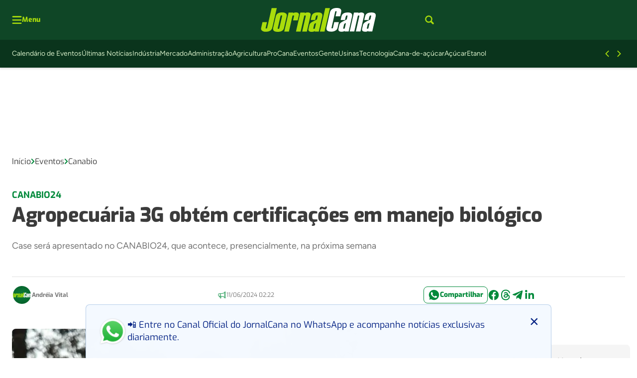

--- FILE ---
content_type: text/html; charset=UTF-8
request_url: https://jornalcana.com.br/eventos/canabio/agropecuaria-3g-obtem-certificacoes-em-manejo-biologico/
body_size: 69356
content:
<!DOCTYPE html>
<html lang="pt-BR">

	<head>
		<meta charset="UTF-8">
		<meta name="viewport" content="width=device-width, initial-scale=1">
		<link rel="profile" href="https://gmpg.org/xfn/11">
		<meta name='robots' content='index, follow, max-image-preview:large, max-snippet:-1, max-video-preview:-1' />
	<style>img:is([sizes="auto" i], [sizes^="auto," i]) { contain-intrinsic-size: 3000px 1500px }</style>
				<style id="publisher-flash">
				[data-bs-theme=flash]{
					--bs-primary: #007731;--bs-primary-rgb: 0, 119, 49;--bs-primary-light: #a9dc0c;--bs-primary-light-rgb: 169, 220, 12;--bs-primary-dark: #0f4626;--bs-primary-dark-rgb: 15, 70, 38;--bs-font-family-base: "Exo", sans-serif;--bs-font-family-alternative: "Figtree", sans-serif;--bs-border-radius: .5rem;--bs-feeds-overlay: 1;--bs-feeds-overlay-blur: 1px;--bs-header-logo-desktop: 48px;--bs-header-logo-mobile: 28px;--bs-footer-logo-desktop: 64px;--bs-footer-logo-mobile: 48px;--bs-header-bg: #0f4626;--bs-top-header-icons: #a9dc0c;--bs-top-header-icons-hover: #ffffff;--bs-top-header-border: #0a341c;--bs-sub-header-bg: #0a341c;--bs-sub-header-link: #d5edc7;--bs-sub-header-link-hover: #a9dc0c;--bs-sub-header-icons: #a9dc0c;--bs-sub-header-icons-hover: #ffffff;--bs-offcanvas-icons: #009640;--bs-offcanvas-icons-hover: #0f4626;--bs-offcanvas-border: #e1e1e1;--bs-offcanvas-link-hover: #009640;--bs-footer-bg: #0f4626;--bs-footer-border: #30794f;--bs-footer-title: #ffffff;--bs-footer-text: #9cc296;--bs-footer-link: #9cc296;--bs-footer-link-hover: #a9dc0c;--bs-footer-icons: #a9dc0c;--bs-footer-icons-hover: #ffffff;--bs-footer-seox: #9cc296;--bs-footer-seox-hover: #a9dc0c;--bs-feeds-overlay-bg: #c0ea41;--bs-feeds-overlay-bg-rgb: 192, 234, 65;--bs-feeds-border-color: #ededed;--bs-feeds-dark-overlay-bg: #c0ea41;--bs-feeds-dark-overlay-bg-rgb: 192, 234, 65;--bs-feeds-dark-border-color: #1e683d;--bs-headings-title: #585858;--bs-headings-title-hover: #00893a;--bs-headings-buttons: #00893a;--bs-headings-buttons-text: #ffffff;--bs-headings-buttons-text-hover: #ffffff;--bs-headings-buttons-hover: #0f4626;--bs-headings-links: #00893a;--bs-headings-links-hover: #0f4626;--bs-headings-accent: #00893a;--bs-headings-border-color: #eaeaea;--bs-headings-dark-title: #ffffff;--bs-headings-dark-title-hover: #a9dc0c;--bs-headings-dark-buttons: #a9dc0c;--bs-headings-dark-buttons-text: #0f4626;--bs-headings-dark-buttons-text-hover: #0f4626;--bs-headings-dark-buttons-hover: #ffffff;--bs-headings-dark-links: #a9dc0c;--bs-headings-dark-links-hover: #ffffff;--bs-headings-dark-accent: #a9dc0c;--bs-headings-dark-border-color: #1e683d;--bs-single-breadcrumb: #00893a;--bs-single-hat: #00893a;--bs-single-title: #3b3b3b;--bs-single-widget-icons: #00893a;--bs-single-widget-icons-hover: #0f4626;--bs-single-content-relateds: #0f4626;--bs-single-content-title: #0f4626;--bs-single-content-blockquotes: #9ed003;--bs-single-content-links: #00893a;--bs-single-content-links-hover: #0f4626;--bs-page-heading-color: #ffffff;--bs-page-heading-prefix: #a9dc0c;--bs-page-heading-excerpt: #92b69a;--bs-page-heading-icons: #8fc33a;--bs-page-heading-icons-hover: #ffffff;--bs-page-heading-bg-color: #082b17;--bs-page-heading-bread-color: #8fc33a;--bs-page-heading-bread-link: #8fc33a;--bs-page-heading-bread-icons: #8fc33a;--bs-page-heading-padding-top: 48px;--bs-page-heading-padding-bottom: 40px;--bs-page-heading-padding-top-mobile: 24px;--bs-page-heading-padding-bottom-mobile: 24px;--bs-page-heading-border: #a9dc0c;--bs-newsletter-sidebar-bg: #0f4626;--bs-newsletter-sidebar-button-bg: #a9dc0c;--bs-newsletter-sidebar-button-bg-hover: #ffffff;--bs-newsletter-sidebar-button-color: #0f4626;--bs-newsletter-sidebar-button-color-hover: #0f4626;				}
			</style>
		<style id="theme-publisher-base-style">*,*::before,*::after{box-sizing:border-box;margin:0}ul{list-style:none;-webkit-padding-start:0;padding-inline-start:0}input{outline:none;border:none;background-color:rgba(0,0,0,0);accent-color:var(--bs-primary)}button{outline:none;border:none;cursor:pointer;background-color:rgba(0,0,0,0)}figure{margin:0}body{background:#fff;--bs-link-color: var(--bs-primary);--bs-link-color-hover: var(--bs-primary-dark);--bs-grids-bg-dark: var(--bs-primary-dark);--bs-grids-gap: 2.5rem;--bs-grids-gap-m: 1.5rem;--bs-grids-start-margin: 2.5rem;--bs-grids-start-margin-m: 1.5rem;--bs-grids-end-margin: 7.5rem;--bs-grids-end-margin-m: 5rem;--bs-feeds-hat: var(--bs-primary);--bs-feeds-hat-hover: var(--bs-primary);--bs-feeds-title: var(--bs-gray-800);--bs-feeds-title-hover: var(--bs-primary);--bs-feeds-excerpt: var(--bs-gray-500);--bs-feeds-excerpt-hover: var(--bs-gray-500);--bs-feeds-overlay-bg-rgb: 0,0,0;--bs-feeds-overlay-blur: 15px;--bs-feeds-overlay: 1;--bs-feeds-border-color: var(--bs-gray-200);--bs-feeds-bg-color: #f7f7f7;--bs-feeds-dark-hat: var(--bs-primary-light);--bs-feeds-dark-hat-hover: var(--bs-primary-light);--bs-feeds-dark-title: rgb(255 255 255 / 90%);--bs-feeds-dark-title-hover: var(--bs-primary-light);--bs-feeds-dark-excerpt: rgb(255 255 255 / 70%);--bs-feeds-dark-excerpt-hover: rgb(255 255 255 / 90%);--bs-feeds-dark-overlay-bg-rgb: var(--bs-primary-rgb);--bs-feeds-dark-border-color: rgb(255 255 255 / 40%);--bs-feeds-dark-bg-color: rgb(0 0 0 / 20%);--bs-header-logo-desktop: 3rem;--bs-header-logo-w-desktop: auto;--bs-header-logo-mobile: 2rem;--bs-header-logo-w-mobile: auto;--bs-header-bg: #fff;--bs-top-header-border: transparent;--bs-top-header-bg: transparent;--bs-top-header-icons: var(--bs-primary);--bs-top-header-icons-hover: var(--bs-primary-dark);--bs-sub-header-bg: transparent;--bs-sub-header-link: var(--bs-gray-600);--bs-sub-header-link-hover: var(--bs-gray-700);--bs-sub-header-icons: var(--bs-primary);--bs-sub-header-icons-hover: var(--bs-primary-dark);--bs-offcanvas-bg-color: linear-gradient(180deg, rgb(246 246 246 / 100%) 0%, rgb(255 255 255 / 100%) 100%);--bs-offcanvas-bg-header: transparent;--bs-offcanvas-bg-body: transparent;--bs-offcanvas-bg-footer: transparent;--bs-offcanvas-logo: 3rem;--bs-offcanvas-logo-mobile: 2.5rem;--bs-offcanvas-icons: var(--bs-primary);--bs-offcanvas-icons-hover: var(--bs-primary-dark);--bs-offcanvas-border: var(--bs-gray-200);--bs-offcanvas-link: var(--bs-gray-600);--bs-offcanvas-link-hover: var(--bs-primary);--bs-footer-logo-desktop: 4rem;--bs-footer-logo-mobile: 3rem;--bs-footer-bg: var(--bs-gray-50);--bs-footer-border: var(--bs-gray-200);--bs-footer-icons: var(--bs-primary);--bs-footer-icons-hover: var(--bs-primary-dark);--bs-footer-link: var(--bs-gray-500);--bs-footer-link-hover: var(--bs-primary);--bs-footer-title: var(--bs-primary-dark);--bs-footer-seox: var(--bs-gray-300);--bs-footer-seox-hover: var(--bs-primary);--bs-footer-text: var(--bs-gray-600);--bs-headings-title: var(--bs-primary);--bs-headings-title-hover: var(--bs-primary);--bs-headings-buttons: var(--bs-primary);--bs-headings-buttons-hover: var(--bs-primary);--bs-headings-buttons-text: var(--bs-white);--bs-headings-buttons-text-hover: var(--bs-white);--bs-headings-links: var(--bs-primary);--bs-headings-links-hover: var(--bs-primary);--bs-headings-bg-color: var(--bs-gray-100);--bs-headings-accent: var(--bs-primary);--bs-headings-border-color: var(--bs-gray-200);--bs-headings-dark-title: var(--bs-white);--bs-headings-dark-title-hover: var(--bs-white);--bs-headings-dark-buttons: var(--bs-primary-light);--bs-headings-dark-buttons-hover: var(--bs-primary-light);--bs-headings-dark-buttons-text: var(--bs-primary-dark);--bs-headings-dark-buttons-text-hover: var(--bs-primary-dark);--bs-headings-dark-links: var(--bs-primary-light);--bs-headings-dark-links-hover: var(--bs-primary-light);--bs-headings-dark-bg-color: rgb(0 0 0 / 40%);--bs-headings-dark-accent: var(--bs-primary-light);--bs-headings-dark-border-color: rgb(var(--bs-white-rgb), 0.4)}.btn{--bs-btn-border-radius: calc(var(--bs-border-radius) / 1.5);--bs-btn-color: var(--bs-primary);--bs-btn-hover-color: var(--bs-primary);--bs-btn-border-color: transparent;--bs-btn-hover-border-color: transparent;--bs-btn-bg: transparent;--bs-btn-hover-bg: rgb(129 129 129 / 5%);text-decoration:none;text-align:center;vertical-align:middle;-webkit-user-select:none;-ms-user-select:none;user-select:none;font-family:var(--bs-font-family-base);font-size:16px;font-weight:600;line-height:1em;display:inline-flex;align-items:center;justify-content:center;padding:2px 12px;min-height:30px;border-radius:var(--bs-btn-border-radius);color:var(--bs-btn-color);background-color:var(--bs-btn-bg);border:1px solid var(--bs-btn-border-color);transition:.15s ease-in-out;cursor:pointer}.btn:hover{background-color:var(--bs-btn-hover-bg);color:var(--bs-btn-hover-color);border-color:var(--bs-btn-hover-border-color);-webkit-filter:saturate(0.8);filter:saturate(0.8);box-shadow:rgba(0,0,0,.2) 0px 2px 3px,rgba(195,231,202,0) 0px 0px 0px 3px}.btn.btn-link:hover{box-shadow:none;background:rgba(0,0,0,0)}.btn.btn-sm{font-size:14px;padding:2px 8px;min-height:24px}.btn.btn-lg{font-size:18px;padding:2px 16px;min-height:40px}.btn[disabled]{pointer-events:none;opacity:.5}.btn[loading]{pointer-events:none;opacity:.8;position:relative;background-image:linear-gradient(90deg, transparent 25%, rgba(255, 255, 255, 0.5) 50%, transparent 75%);background-size:200% 100%;-webkit-animation:skeleton-loading 2s infinite ease-in-out;animation:skeleton-loading 2s infinite ease-in-out}.grid{--bs-grid-columns: 12;display:grid;grid-template-rows:repeat(1, 1fr);grid-template-columns:repeat(var(--bs-grid-columns), 1fr);gap:24px}.d-grid{display:grid;justify-content:left}.grid-flow-row{grid-auto-flow:row}.grid-flow-col{grid-auto-flow:column}.g-col-1{grid-column:auto/span 1}.g-col-2{grid-column:auto/span 2}.g-col-3{grid-column:auto/span 3}.g-col-4{grid-column:auto/span 4}.g-col-5{grid-column:auto/span 5}.g-col-6{grid-column:auto/span 6}.g-col-7{grid-column:auto/span 7}.g-col-8{grid-column:auto/span 8}.g-col-9{grid-column:auto/span 9}.g-col-10{grid-column:auto/span 10}.g-col-11{grid-column:auto/span 11}.g-col-12{grid-column:auto/span 12}.align-items-center{align-items:center}.align-items-start{align-items:start}.align-items-end{align-items:end}.justify-content-center{justify-content:center}.justify-items-center{justify-items:center}.justify-content-start{justify-content:start}.justify-items-start{justify-items:start}.justify-content-end{justify-content:end}.justify-items-end{justify-items:end}.justify-content-between{justify-content:space-between}.justify-items-between{justify-items:space-between}.gap-0{gap:0}.gap-1{gap:4px}.gap-2{gap:8px}.gap-3{gap:16px}.gap-4{gap:24px}.gap-5{gap:32px}.gap-6{gap:40px}.gap-7{gap:48px}.gap-8{gap:56px}.gap-9{gap:64px}.gap-10{gap:80px}.gap-11{gap:104px}.gap-12{gap:120px}.gap-row-0{row-gap:0}.gap-col-0{-webkit-column-gap:0;-moz-column-gap:0;column-gap:0}.gap-row-1{row-gap:4px}.gap-col-1{-webkit-column-gap:4px;-moz-column-gap:4px;column-gap:4px}.gap-row-2{row-gap:8px}.gap-col-2{-webkit-column-gap:8px;-moz-column-gap:8px;column-gap:8px}.gap-row-3{row-gap:16px}.gap-col-3{-webkit-column-gap:16px;-moz-column-gap:16px;column-gap:16px}.gap-row-4{row-gap:24px}.gap-col-4{-webkit-column-gap:24px;-moz-column-gap:24px;column-gap:24px}.gap-row-5{row-gap:32px}.gap-col-5{-webkit-column-gap:32px;-moz-column-gap:32px;column-gap:32px}.gap-row-6{row-gap:40px}.gap-col-6{-webkit-column-gap:40px;-moz-column-gap:40px;column-gap:40px}.gap-row-7{row-gap:48px}.gap-col-7{-webkit-column-gap:48px;-moz-column-gap:48px;column-gap:48px}.gap-row-8{row-gap:56px}.gap-col-8{-webkit-column-gap:56px;-moz-column-gap:56px;column-gap:56px}.gap-row-9{row-gap:64px}.gap-col-9{-webkit-column-gap:64px;-moz-column-gap:64px;column-gap:64px}.gap-row-10{row-gap:80px}.gap-col-10{-webkit-column-gap:80px;-moz-column-gap:80px;column-gap:80px}.gap-row-11{row-gap:104px}.gap-col-11{-webkit-column-gap:104px;-moz-column-gap:104px;column-gap:104px}.gap-row-12{row-gap:120px}.gap-col-12{-webkit-column-gap:120px;-moz-column-gap:120px;column-gap:120px}@media(min-width: 1008px){.lg\:grid{--bs-grid-columns: 12;display:grid !important;grid-template-rows:repeat(1, 1fr);grid-template-columns:repeat(var(--bs-grid-columns), 1fr);gap:24px}.lg\:grid-flow-row{grid-auto-flow:row}.lg\:grid-flow-col{grid-auto-flow:column}.lg\:align-items-center,.align-items-lg-center{align-items:center}.lg\:align-items-start,.align-items-lg-start{align-items:start}.lg\:align-items-end,.align-items-lg-end{align-items:end}.lg\:justify-content-center,.justify-content-lg-center{justify-content:center}.lg\:justify-content-start,.justify-content-lg-start{justify-content:start}.lg\:justify-content-end,.justify-content-lg-end{justify-content:end}.lg\:justify-content-between,.justify-content-lg-between{justify-content:space-between}.lg\:g-col-1,.g-col-lg-1{grid-column:auto/span 1}.lg\:g-col-2,.g-col-lg-2{grid-column:auto/span 2}.lg\:g-col-3,.g-col-lg-3{grid-column:auto/span 3}.lg\:g-col-4,.g-col-lg-4{grid-column:auto/span 4}.lg\:g-col-5,.g-col-lg-5{grid-column:auto/span 5}.lg\:g-col-6,.g-col-lg-6{grid-column:auto/span 6}.lg\:g-col-7,.g-col-lg-7{grid-column:auto/span 7}.lg\:g-col-8,.g-col-lg-8{grid-column:auto/span 8}.lg\:g-col-9,.g-col-lg-9{grid-column:auto/span 9}.lg\:g-col-10,.g-col-lg-10{grid-column:auto/span 10}.lg\:g-col-11,.g-col-lg-11{grid-column:auto/span 11}.lg\:g-col-12,.g-col-lg-12{grid-column:auto/span 12}.lg\:gap-row-0,.gap-row-lg-0{row-gap:0}.lg\:gap-col-0,.gap-col-lg-0{-webkit-column-gap:0;-moz-column-gap:0;column-gap:0}.lg\:gap-0,.gap-lg-0{gap:0}.lg\:gap-row-1,.gap-row-lg-1{row-gap:4px}.lg\:gap-col-1,.gap-col-lg-1{-webkit-column-gap:4px;-moz-column-gap:4px;column-gap:4px}.lg\:gap-1,.gap-lg-1{gap:4px}.lg\:gap-row-2,.gap-row-lg-2{row-gap:8px}.lg\:gap-col-2,.gap-col-lg-2{-webkit-column-gap:8px;-moz-column-gap:8px;column-gap:8px}.lg\:gap-2,.gap-lg-2{gap:8px}.lg\:gap-row-3,.gap-row-lg-3{row-gap:16px}.lg\:gap-col-3,.gap-col-lg-3{-webkit-column-gap:16px;-moz-column-gap:16px;column-gap:16px}.lg\:gap-3,.gap-lg-3{gap:16px}.lg\:gap-row-4,.gap-row-lg-4{row-gap:24px}.lg\:gap-col-4,.gap-col-lg-4{-webkit-column-gap:24px;-moz-column-gap:24px;column-gap:24px}.lg\:gap-4,.gap-lg-4{gap:24px}.lg\:gap-row-5,.gap-row-lg-5{row-gap:32px}.lg\:gap-col-5,.gap-col-lg-5{-webkit-column-gap:32px;-moz-column-gap:32px;column-gap:32px}.lg\:gap-5,.gap-lg-5{gap:32px}.lg\:gap-row-6,.gap-row-lg-6{row-gap:40px}.lg\:gap-col-6,.gap-col-lg-6{-webkit-column-gap:40px;-moz-column-gap:40px;column-gap:40px}.lg\:gap-6,.gap-lg-6{gap:40px}.lg\:gap-row-7,.gap-row-lg-7{row-gap:48px}.lg\:gap-col-7,.gap-col-lg-7{-webkit-column-gap:48px;-moz-column-gap:48px;column-gap:48px}.lg\:gap-7,.gap-lg-7{gap:48px}.lg\:gap-row-8,.gap-row-lg-8{row-gap:56px}.lg\:gap-col-8,.gap-col-lg-8{-webkit-column-gap:56px;-moz-column-gap:56px;column-gap:56px}.lg\:gap-8,.gap-lg-8{gap:56px}.lg\:gap-row-9,.gap-row-lg-9{row-gap:64px}.lg\:gap-col-9,.gap-col-lg-9{-webkit-column-gap:64px;-moz-column-gap:64px;column-gap:64px}.lg\:gap-9,.gap-lg-9{gap:64px}.lg\:gap-row-10,.gap-row-lg-10{row-gap:80px}.lg\:gap-col-10,.gap-col-lg-10{-webkit-column-gap:80px;-moz-column-gap:80px;column-gap:80px}.lg\:gap-10,.gap-lg-10{gap:80px}.lg\:gap-row-11,.gap-row-lg-11{row-gap:104px}.lg\:gap-col-11,.gap-col-lg-11{-webkit-column-gap:104px;-moz-column-gap:104px;column-gap:104px}.lg\:gap-11,.gap-lg-11{gap:104px}.lg\:gap-row-12,.gap-row-lg-12{row-gap:120px}.lg\:gap-col-12,.gap-col-lg-12{-webkit-column-gap:120px;-moz-column-gap:120px;column-gap:120px}.lg\:gap-12,.gap-lg-12{gap:120px}}@media(min-width: 1340px){.xl\:g-col-1,.g-col-xl-1{grid-column:auto/span 1}.xl\:g-col-2,.g-col-xl-2{grid-column:auto/span 2}.xl\:g-col-3,.g-col-xl-3{grid-column:auto/span 3}.xl\:g-col-4,.g-col-xl-4{grid-column:auto/span 4}.xl\:g-col-5,.g-col-xl-5{grid-column:auto/span 5}.xl\:g-col-6,.g-col-xl-6{grid-column:auto/span 6}.xl\:g-col-7,.g-col-xl-7{grid-column:auto/span 7}.xl\:g-col-8,.g-col-xl-8{grid-column:auto/span 8}.xl\:g-col-9,.g-col-xl-9{grid-column:auto/span 9}.xl\:g-col-10,.g-col-xl-10{grid-column:auto/span 10}.xl\:g-col-11,.g-col-xl-11{grid-column:auto/span 11}.xl\:g-col-12,.g-col-xl-12{grid-column:auto/span 12}}.rounded-1{border-radius:var(--bs-border-radius) !important}.rounded-10{border-radius:calc(var(--bs-border-radius)*10) !important}.rounded-circle{border-radius:50% !important}.rounded-top-1{border-top-left-radius:var(--bs-border-radius) !important;border-top-right-radius:var(--bs-border-radius) !important}.rounded-bottom-0{border-bottom-left-radius:0 !important;border-bottom-right-radius:0 !important}@media(min-width: 1008px){.lg\:rounded-1,.rounded-lg-1{border-radius:var(--bs-border-radius) !important}.lg\:rounded-top-1,.rounded-lg-top-1{border-top-left-radius:var(--bs-border-radius) !important;border-top-right-radius:var(--bs-border-radius) !important}.lg\:rounded-bottom-1,.rounded-lg-bottom-1{border-bottom-right-radius:var(--bs-border-radius) !important;border-bottom-left-radius:var(--bs-border-radius) !important}.lg\:rounded-bottom-0,.rounded-lg-bottom-0{border-bottom-left-radius:0 !important;border-bottom-right-radius:0 !important}.lg\:rounded-end-0,.rounded-lg-end-0{border-top-right-radius:0 !important;border-bottom-right-radius:0 !important}.lg\:rounded-start-0,.rounded-lg-start-0{border-top-left-radius:0 !important;border-bottom-left-radius:0 !important}.lg\:rounded-0,.rounded-lg-0{border-radius:0 !important}}.flex-column{flex-direction:column}.flex-row{flex-direction:row}.flex-wrap{flex-wrap:wrap}.flex-1{flex:1}.flex-0{flex:0}.col-1{width:8.3333333333%;flex:0 0 auto}.col-2{width:16.6666666667%;flex:0 0 auto}.col-3{width:25%;flex:0 0 auto}.col-4{width:33.3333333333%;flex:0 0 auto}.col-5{width:41.6666666667%;flex:0 0 auto}.col-6{width:50%;flex:0 0 auto}.col-7{width:58.3333333333%;flex:0 0 auto}.col-8{width:66.6666666667%;flex:0 0 auto}.col-9{width:75%;flex:0 0 auto}.col-10{width:83.3333333333%;flex:0 0 auto}.col-11{width:91.6666666667%;flex:0 0 auto}.col-12{width:100%;flex:0 0 auto}@media(min-width: 1008px){.lg\:d-flex,.d-lg-flex{display:flex}.lg\:flex-column,.flex-lg-column{flex-direction:column}.lg\:flex-row,.flex-lg-row{flex-direction:row}.lg\:flex-wrap,.flex-lg-wrap{flex-wrap:wrap}.lg\:flex-1,.flex-lg-1{flex:1}.lg\:flex-0,.flex-lg-0{flex:0}.lg\:col-1{width:8.3333333333%;flex:0 0 auto}.lg\:col-2{width:16.6666666667%;flex:0 0 auto}.lg\:col-3{width:25%;flex:0 0 auto}.lg\:col-4{width:33.3333333333%;flex:0 0 auto}.lg\:col-5{width:41.6666666667%;flex:0 0 auto}.lg\:col-6{width:50%;flex:0 0 auto}.lg\:col-7{width:58.3333333333%;flex:0 0 auto}.lg\:col-8{width:66.6666666667%;flex:0 0 auto}.lg\:col-9{width:75%;flex:0 0 auto}.lg\:col-10{width:83.3333333333%;flex:0 0 auto}.lg\:col-11{width:91.6666666667%;flex:0 0 auto}.lg\:col-12{width:100%;flex:0 0 auto}}.container,.container-xl{width:100%;max-width:1318px;margin-right:auto;margin-left:auto}.m-negative-1{margin-left:-24px;margin-right:-24px}.m-0{margin:0 !important}.mt-0{margin-top:0 !important}.mb-0{margin-bottom:0 !important}.ms-0{margin-left:0 !important}.me-0{margin-right:0 !important}.mx-0{margin-left:0 !important;margin-right:0 !important}.my-0{margin-top:0 !important;margin-bottom:0 !important}.m-1{margin:4px !important}.mt-1{margin-top:4px !important}.mb-1{margin-bottom:4px !important}.ms-1{margin-left:4px !important}.me-1{margin-right:4px !important}.mx-1{margin-left:4px !important;margin-right:4px !important}.my-1{margin-top:4px !important;margin-bottom:4px !important}.m-2{margin:8px !important}.mt-2{margin-top:8px !important}.mb-2{margin-bottom:8px !important}.ms-2{margin-left:8px !important}.me-2{margin-right:8px !important}.mx-2{margin-left:8px !important;margin-right:8px !important}.my-2{margin-top:8px !important;margin-bottom:8px !important}.m-3{margin:16px !important}.mt-3{margin-top:16px !important}.mb-3{margin-bottom:16px !important}.ms-3{margin-left:16px !important}.me-3{margin-right:16px !important}.mx-3{margin-left:16px !important;margin-right:16px !important}.my-3{margin-top:16px !important;margin-bottom:16px !important}.m-4{margin:24px !important}.mt-4{margin-top:24px !important}.mb-4{margin-bottom:24px !important}.ms-4{margin-left:24px !important}.me-4{margin-right:24px !important}.mx-4{margin-left:24px !important;margin-right:24px !important}.my-4{margin-top:24px !important;margin-bottom:24px !important}.m-5{margin:32px !important}.mt-5{margin-top:32px !important}.mb-5{margin-bottom:32px !important}.ms-5{margin-left:32px !important}.me-5{margin-right:32px !important}.mx-5{margin-left:32px !important;margin-right:32px !important}.my-5{margin-top:32px !important;margin-bottom:32px !important}.m-6{margin:40px !important}.mt-6{margin-top:40px !important}.mb-6{margin-bottom:40px !important}.ms-6{margin-left:40px !important}.me-6{margin-right:40px !important}.mx-6{margin-left:40px !important;margin-right:40px !important}.my-6{margin-top:40px !important;margin-bottom:40px !important}.m-7{margin:48px !important}.mt-7{margin-top:48px !important}.mb-7{margin-bottom:48px !important}.ms-7{margin-left:48px !important}.me-7{margin-right:48px !important}.mx-7{margin-left:48px !important;margin-right:48px !important}.my-7{margin-top:48px !important;margin-bottom:48px !important}.m-8{margin:56px !important}.mt-8{margin-top:56px !important}.mb-8{margin-bottom:56px !important}.ms-8{margin-left:56px !important}.me-8{margin-right:56px !important}.mx-8{margin-left:56px !important;margin-right:56px !important}.my-8{margin-top:56px !important;margin-bottom:56px !important}.m-9{margin:64px !important}.mt-9{margin-top:64px !important}.mb-9{margin-bottom:64px !important}.ms-9{margin-left:64px !important}.me-9{margin-right:64px !important}.mx-9{margin-left:64px !important;margin-right:64px !important}.my-9{margin-top:64px !important;margin-bottom:64px !important}.m-10{margin:80px !important}.mt-10{margin-top:80px !important}.mb-10{margin-bottom:80px !important}.ms-10{margin-left:80px !important}.me-10{margin-right:80px !important}.mx-10{margin-left:80px !important;margin-right:80px !important}.my-10{margin-top:80px !important;margin-bottom:80px !important}.m-11{margin:104px !important}.mt-11{margin-top:104px !important}.mb-11{margin-bottom:104px !important}.ms-11{margin-left:104px !important}.me-11{margin-right:104px !important}.mx-11{margin-left:104px !important;margin-right:104px !important}.my-11{margin-top:104px !important;margin-bottom:104px !important}.m-12{margin:120px !important}.mt-12{margin-top:120px !important}.mb-12{margin-bottom:120px !important}.ms-12{margin-left:120px !important}.me-12{margin-right:120px !important}.mx-12{margin-left:120px !important;margin-right:120px !important}.my-12{margin-top:120px !important;margin-bottom:120px !important}@media(min-width: 1008px){.lg\:m-0,.m-lg-0{margin:0 !important}.lg\:mt-0,.mt-lg-0{margin-top:0 !important}.lg\:mb-0,.mb-lg-0{margin-bottom:0 !important}.lg\:ms-0,.ms-lg-0{margin-left:0 !important}.lg\:me-0,.me-lg-0{margin-right:0 !important}.lg\:mx-0,.mx-lg-0{margin-left:0 !important;margin-right:0 !important}.lg\:my-0,.my-lg-0{margin-top:0 !important;margin-bottom:0 !important}.lg\:m-1,.m-lg-1{margin:4px !important}.lg\:mt-1,.mt-lg-1{margin-top:4px !important}.lg\:mb-1,.mb-lg-1{margin-bottom:4px !important}.lg\:ms-1,.ms-lg-1{margin-left:4px !important}.lg\:me-1,.me-lg-1{margin-right:4px !important}.lg\:mx-1,.mx-lg-1{margin-left:4px !important;margin-right:4px !important}.lg\:my-1,.my-lg-1{margin-top:4px !important;margin-bottom:4px !important}.lg\:m-2,.m-lg-2{margin:8px !important}.lg\:mt-2,.mt-lg-2{margin-top:8px !important}.lg\:mb-2,.mb-lg-2{margin-bottom:8px !important}.lg\:ms-2,.ms-lg-2{margin-left:8px !important}.lg\:me-2,.me-lg-2{margin-right:8px !important}.lg\:mx-2,.mx-lg-2{margin-left:8px !important;margin-right:8px !important}.lg\:my-2,.my-lg-2{margin-top:8px !important;margin-bottom:8px !important}.lg\:m-3,.m-lg-3{margin:16px !important}.lg\:mt-3,.mt-lg-3{margin-top:16px !important}.lg\:mb-3,.mb-lg-3{margin-bottom:16px !important}.lg\:ms-3,.ms-lg-3{margin-left:16px !important}.lg\:me-3,.me-lg-3{margin-right:16px !important}.lg\:mx-3,.mx-lg-3{margin-left:16px !important;margin-right:16px !important}.lg\:my-3,.my-lg-3{margin-top:16px !important;margin-bottom:16px !important}.lg\:m-4,.m-lg-4{margin:24px !important}.lg\:mt-4,.mt-lg-4{margin-top:24px !important}.lg\:mb-4,.mb-lg-4{margin-bottom:24px !important}.lg\:ms-4,.ms-lg-4{margin-left:24px !important}.lg\:me-4,.me-lg-4{margin-right:24px !important}.lg\:mx-4,.mx-lg-4{margin-left:24px !important;margin-right:24px !important}.lg\:my-4,.my-lg-4{margin-top:24px !important;margin-bottom:24px !important}.lg\:m-5,.m-lg-5{margin:32px !important}.lg\:mt-5,.mt-lg-5{margin-top:32px !important}.lg\:mb-5,.mb-lg-5{margin-bottom:32px !important}.lg\:ms-5,.ms-lg-5{margin-left:32px !important}.lg\:me-5,.me-lg-5{margin-right:32px !important}.lg\:mx-5,.mx-lg-5{margin-left:32px !important;margin-right:32px !important}.lg\:my-5,.my-lg-5{margin-top:32px !important;margin-bottom:32px !important}.lg\:m-6,.m-lg-6{margin:40px !important}.lg\:mt-6,.mt-lg-6{margin-top:40px !important}.lg\:mb-6,.mb-lg-6{margin-bottom:40px !important}.lg\:ms-6,.ms-lg-6{margin-left:40px !important}.lg\:me-6,.me-lg-6{margin-right:40px !important}.lg\:mx-6,.mx-lg-6{margin-left:40px !important;margin-right:40px !important}.lg\:my-6,.my-lg-6{margin-top:40px !important;margin-bottom:40px !important}.lg\:m-7,.m-lg-7{margin:48px !important}.lg\:mt-7,.mt-lg-7{margin-top:48px !important}.lg\:mb-7,.mb-lg-7{margin-bottom:48px !important}.lg\:ms-7,.ms-lg-7{margin-left:48px !important}.lg\:me-7,.me-lg-7{margin-right:48px !important}.lg\:mx-7,.mx-lg-7{margin-left:48px !important;margin-right:48px !important}.lg\:my-7,.my-lg-7{margin-top:48px !important;margin-bottom:48px !important}.lg\:m-8,.m-lg-8{margin:56px !important}.lg\:mt-8,.mt-lg-8{margin-top:56px !important}.lg\:mb-8,.mb-lg-8{margin-bottom:56px !important}.lg\:ms-8,.ms-lg-8{margin-left:56px !important}.lg\:me-8,.me-lg-8{margin-right:56px !important}.lg\:mx-8,.mx-lg-8{margin-left:56px !important;margin-right:56px !important}.lg\:my-8,.my-lg-8{margin-top:56px !important;margin-bottom:56px !important}.lg\:m-9,.m-lg-9{margin:64px !important}.lg\:mt-9,.mt-lg-9{margin-top:64px !important}.lg\:mb-9,.mb-lg-9{margin-bottom:64px !important}.lg\:ms-9,.ms-lg-9{margin-left:64px !important}.lg\:me-9,.me-lg-9{margin-right:64px !important}.lg\:mx-9,.mx-lg-9{margin-left:64px !important;margin-right:64px !important}.lg\:my-9,.my-lg-9{margin-top:64px !important;margin-bottom:64px !important}.lg\:m-10,.m-lg-10{margin:80px !important}.lg\:mt-10,.mt-lg-10{margin-top:80px !important}.lg\:mb-10,.mb-lg-10{margin-bottom:80px !important}.lg\:ms-10,.ms-lg-10{margin-left:80px !important}.lg\:me-10,.me-lg-10{margin-right:80px !important}.lg\:mx-10,.mx-lg-10{margin-left:80px !important;margin-right:80px !important}.lg\:my-10,.my-lg-10{margin-top:80px !important;margin-bottom:80px !important}.lg\:m-11,.m-lg-11{margin:104px !important}.lg\:mt-11,.mt-lg-11{margin-top:104px !important}.lg\:mb-11,.mb-lg-11{margin-bottom:104px !important}.lg\:ms-11,.ms-lg-11{margin-left:104px !important}.lg\:me-11,.me-lg-11{margin-right:104px !important}.lg\:mx-11,.mx-lg-11{margin-left:104px !important;margin-right:104px !important}.lg\:my-11,.my-lg-11{margin-top:104px !important;margin-bottom:104px !important}.lg\:m-12,.m-lg-12{margin:120px !important}.lg\:mt-12,.mt-lg-12{margin-top:120px !important}.lg\:mb-12,.mb-lg-12{margin-bottom:120px !important}.lg\:ms-12,.ms-lg-12{margin-left:120px !important}.lg\:me-12,.me-lg-12{margin-right:120px !important}.lg\:mx-12,.mx-lg-12{margin-left:120px !important;margin-right:120px !important}.lg\:my-12,.my-lg-12{margin-top:120px !important;margin-bottom:120px !important}}@media(min-width: 1340px){.xl\:m-0,.m-xl-0{margin:0 !important}.xl\:mt-0,.mt-xl-0{margin-top:0 !important}.xl\:mb-0,.mb-xl-0{margin-bottom:0 !important}.xl\:ms-0,.ms-xl-0{margin-left:0 !important}.xl\:me-0,.me-xl-0{margin-right:0 !important}.xl\:mx-0,.mx-xl-0{margin-left:0 !important;margin-right:0 !important}.xl\:my-0,.my-xl-0{margin-top:0 !important;margin-bottom:0 !important}.xl\:m-1,.m-xl-1{margin:4px !important}.xl\:mt-1,.mt-xl-1{margin-top:4px !important}.xl\:mb-1,.mb-xl-1{margin-bottom:4px !important}.xl\:ms-1,.ms-xl-1{margin-left:4px !important}.xl\:me-1,.me-xl-1{margin-right:4px !important}.xl\:mx-1,.mx-xl-1{margin-left:4px !important;margin-right:4px !important}.xl\:my-1,.my-xl-1{margin-top:4px !important;margin-bottom:4px !important}.xl\:m-2,.m-xl-2{margin:8px !important}.xl\:mt-2,.mt-xl-2{margin-top:8px !important}.xl\:mb-2,.mb-xl-2{margin-bottom:8px !important}.xl\:ms-2,.ms-xl-2{margin-left:8px !important}.xl\:me-2,.me-xl-2{margin-right:8px !important}.xl\:mx-2,.mx-xl-2{margin-left:8px !important;margin-right:8px !important}.xl\:my-2,.my-xl-2{margin-top:8px !important;margin-bottom:8px !important}.xl\:m-3,.m-xl-3{margin:16px !important}.xl\:mt-3,.mt-xl-3{margin-top:16px !important}.xl\:mb-3,.mb-xl-3{margin-bottom:16px !important}.xl\:ms-3,.ms-xl-3{margin-left:16px !important}.xl\:me-3,.me-xl-3{margin-right:16px !important}.xl\:mx-3,.mx-xl-3{margin-left:16px !important;margin-right:16px !important}.xl\:my-3,.my-xl-3{margin-top:16px !important;margin-bottom:16px !important}.xl\:m-4,.m-xl-4{margin:24px !important}.xl\:mt-4,.mt-xl-4{margin-top:24px !important}.xl\:mb-4,.mb-xl-4{margin-bottom:24px !important}.xl\:ms-4,.ms-xl-4{margin-left:24px !important}.xl\:me-4,.me-xl-4{margin-right:24px !important}.xl\:mx-4,.mx-xl-4{margin-left:24px !important;margin-right:24px !important}.xl\:my-4,.my-xl-4{margin-top:24px !important;margin-bottom:24px !important}.xl\:m-5,.m-xl-5{margin:32px !important}.xl\:mt-5,.mt-xl-5{margin-top:32px !important}.xl\:mb-5,.mb-xl-5{margin-bottom:32px !important}.xl\:ms-5,.ms-xl-5{margin-left:32px !important}.xl\:me-5,.me-xl-5{margin-right:32px !important}.xl\:mx-5,.mx-xl-5{margin-left:32px !important;margin-right:32px !important}.xl\:my-5,.my-xl-5{margin-top:32px !important;margin-bottom:32px !important}.xl\:m-6,.m-xl-6{margin:40px !important}.xl\:mt-6,.mt-xl-6{margin-top:40px !important}.xl\:mb-6,.mb-xl-6{margin-bottom:40px !important}.xl\:ms-6,.ms-xl-6{margin-left:40px !important}.xl\:me-6,.me-xl-6{margin-right:40px !important}.xl\:mx-6,.mx-xl-6{margin-left:40px !important;margin-right:40px !important}.xl\:my-6,.my-xl-6{margin-top:40px !important;margin-bottom:40px !important}.xl\:m-7,.m-xl-7{margin:48px !important}.xl\:mt-7,.mt-xl-7{margin-top:48px !important}.xl\:mb-7,.mb-xl-7{margin-bottom:48px !important}.xl\:ms-7,.ms-xl-7{margin-left:48px !important}.xl\:me-7,.me-xl-7{margin-right:48px !important}.xl\:mx-7,.mx-xl-7{margin-left:48px !important;margin-right:48px !important}.xl\:my-7,.my-xl-7{margin-top:48px !important;margin-bottom:48px !important}.xl\:m-8,.m-xl-8{margin:56px !important}.xl\:mt-8,.mt-xl-8{margin-top:56px !important}.xl\:mb-8,.mb-xl-8{margin-bottom:56px !important}.xl\:ms-8,.ms-xl-8{margin-left:56px !important}.xl\:me-8,.me-xl-8{margin-right:56px !important}.xl\:mx-8,.mx-xl-8{margin-left:56px !important;margin-right:56px !important}.xl\:my-8,.my-xl-8{margin-top:56px !important;margin-bottom:56px !important}.xl\:m-9,.m-xl-9{margin:64px !important}.xl\:mt-9,.mt-xl-9{margin-top:64px !important}.xl\:mb-9,.mb-xl-9{margin-bottom:64px !important}.xl\:ms-9,.ms-xl-9{margin-left:64px !important}.xl\:me-9,.me-xl-9{margin-right:64px !important}.xl\:mx-9,.mx-xl-9{margin-left:64px !important;margin-right:64px !important}.xl\:my-9,.my-xl-9{margin-top:64px !important;margin-bottom:64px !important}.xl\:m-10,.m-xl-10{margin:80px !important}.xl\:mt-10,.mt-xl-10{margin-top:80px !important}.xl\:mb-10,.mb-xl-10{margin-bottom:80px !important}.xl\:ms-10,.ms-xl-10{margin-left:80px !important}.xl\:me-10,.me-xl-10{margin-right:80px !important}.xl\:mx-10,.mx-xl-10{margin-left:80px !important;margin-right:80px !important}.xl\:my-10,.my-xl-10{margin-top:80px !important;margin-bottom:80px !important}.xl\:m-11,.m-xl-11{margin:104px !important}.xl\:mt-11,.mt-xl-11{margin-top:104px !important}.xl\:mb-11,.mb-xl-11{margin-bottom:104px !important}.xl\:ms-11,.ms-xl-11{margin-left:104px !important}.xl\:me-11,.me-xl-11{margin-right:104px !important}.xl\:mx-11,.mx-xl-11{margin-left:104px !important;margin-right:104px !important}.xl\:my-11,.my-xl-11{margin-top:104px !important;margin-bottom:104px !important}.xl\:m-12,.m-xl-12{margin:120px !important}.xl\:mt-12,.mt-xl-12{margin-top:120px !important}.xl\:mb-12,.mb-xl-12{margin-bottom:120px !important}.xl\:ms-12,.ms-xl-12{margin-left:120px !important}.xl\:me-12,.me-xl-12{margin-right:120px !important}.xl\:mx-12,.mx-xl-12{margin-left:120px !important;margin-right:120px !important}.xl\:my-12,.my-xl-12{margin-top:120px !important;margin-bottom:120px !important}}.p-0{padding:0 !important}.pt-0{padding-top:0 !important}.pb-0{padding-bottom:0 !important}.ps-0{padding-left:0 !important}.pe-0{padding-right:0 !important}.px-0{padding-left:0 !important;padding-right:0 !important}.py-0{padding-top:0 !important;padding-bottom:0 !important}.p-1{padding:4px !important}.pt-1{padding-top:4px !important}.pb-1{padding-bottom:4px !important}.ps-1{padding-left:4px !important}.pe-1{padding-right:4px !important}.px-1{padding-left:4px !important;padding-right:4px !important}.py-1{padding-top:4px !important;padding-bottom:4px !important}.p-2{padding:8px !important}.pt-2{padding-top:8px !important}.pb-2{padding-bottom:8px !important}.ps-2{padding-left:8px !important}.pe-2{padding-right:8px !important}.px-2{padding-left:8px !important;padding-right:8px !important}.py-2{padding-top:8px !important;padding-bottom:8px !important}.p-3{padding:16px !important}.pt-3{padding-top:16px !important}.pb-3{padding-bottom:16px !important}.ps-3{padding-left:16px !important}.pe-3{padding-right:16px !important}.px-3{padding-left:16px !important;padding-right:16px !important}.py-3{padding-top:16px !important;padding-bottom:16px !important}.p-4{padding:24px !important}.pt-4{padding-top:24px !important}.pb-4{padding-bottom:24px !important}.ps-4{padding-left:24px !important}.pe-4{padding-right:24px !important}.px-4{padding-left:24px !important;padding-right:24px !important}.py-4{padding-top:24px !important;padding-bottom:24px !important}.p-5{padding:32px !important}.pt-5{padding-top:32px !important}.pb-5{padding-bottom:32px !important}.ps-5{padding-left:32px !important}.pe-5{padding-right:32px !important}.px-5{padding-left:32px !important;padding-right:32px !important}.py-5{padding-top:32px !important;padding-bottom:32px !important}.p-6{padding:40px !important}.pt-6{padding-top:40px !important}.pb-6{padding-bottom:40px !important}.ps-6{padding-left:40px !important}.pe-6{padding-right:40px !important}.px-6{padding-left:40px !important;padding-right:40px !important}.py-6{padding-top:40px !important;padding-bottom:40px !important}.p-7{padding:48px !important}.pt-7{padding-top:48px !important}.pb-7{padding-bottom:48px !important}.ps-7{padding-left:48px !important}.pe-7{padding-right:48px !important}.px-7{padding-left:48px !important;padding-right:48px !important}.py-7{padding-top:48px !important;padding-bottom:48px !important}.p-8{padding:56px !important}.pt-8{padding-top:56px !important}.pb-8{padding-bottom:56px !important}.ps-8{padding-left:56px !important}.pe-8{padding-right:56px !important}.px-8{padding-left:56px !important;padding-right:56px !important}.py-8{padding-top:56px !important;padding-bottom:56px !important}.p-9{padding:64px !important}.pt-9{padding-top:64px !important}.pb-9{padding-bottom:64px !important}.ps-9{padding-left:64px !important}.pe-9{padding-right:64px !important}.px-9{padding-left:64px !important;padding-right:64px !important}.py-9{padding-top:64px !important;padding-bottom:64px !important}.p-10{padding:80px !important}.pt-10{padding-top:80px !important}.pb-10{padding-bottom:80px !important}.ps-10{padding-left:80px !important}.pe-10{padding-right:80px !important}.px-10{padding-left:80px !important;padding-right:80px !important}.py-10{padding-top:80px !important;padding-bottom:80px !important}.p-11{padding:104px !important}.pt-11{padding-top:104px !important}.pb-11{padding-bottom:104px !important}.ps-11{padding-left:104px !important}.pe-11{padding-right:104px !important}.px-11{padding-left:104px !important;padding-right:104px !important}.py-11{padding-top:104px !important;padding-bottom:104px !important}.p-12{padding:120px !important}.pt-12{padding-top:120px !important}.pb-12{padding-bottom:120px !important}.ps-12{padding-left:120px !important}.pe-12{padding-right:120px !important}.px-12{padding-left:120px !important;padding-right:120px !important}.py-12{padding-top:120px !important;padding-bottom:120px !important}@media(min-width: 1008px){.lg\:p-0,.p-lg-0{padding:0 !important}.lg\:pt-0,.pt-lg-0{padding-top:0 !important}.lg\:pb-0,.pb-lg-0{padding-bottom:0 !important}.lg\:ps-0,.ps-lg-0{padding-left:0 !important}.lg\:pe-0,.pe-lg-0{padding-right:0 !important}.lg\:px-0,.px-lg-0{padding-left:0 !important;padding-right:0 !important}.lg\:py-0,.py-lg-0{padding-top:0 !important;padding-bottom:0 !important}.lg\:p-1,.p-lg-1{padding:4px !important}.lg\:pt-1,.pt-lg-1{padding-top:4px !important}.lg\:pb-1,.pb-lg-1{padding-bottom:4px !important}.lg\:ps-1,.ps-lg-1{padding-left:4px !important}.lg\:pe-1,.pe-lg-1{padding-right:4px !important}.lg\:px-1,.px-lg-1{padding-left:4px !important;padding-right:4px !important}.lg\:py-1,.py-lg-1{padding-top:4px !important;padding-bottom:4px !important}.lg\:p-2,.p-lg-2{padding:8px !important}.lg\:pt-2,.pt-lg-2{padding-top:8px !important}.lg\:pb-2,.pb-lg-2{padding-bottom:8px !important}.lg\:ps-2,.ps-lg-2{padding-left:8px !important}.lg\:pe-2,.pe-lg-2{padding-right:8px !important}.lg\:px-2,.px-lg-2{padding-left:8px !important;padding-right:8px !important}.lg\:py-2,.py-lg-2{padding-top:8px !important;padding-bottom:8px !important}.lg\:p-3,.p-lg-3{padding:16px !important}.lg\:pt-3,.pt-lg-3{padding-top:16px !important}.lg\:pb-3,.pb-lg-3{padding-bottom:16px !important}.lg\:ps-3,.ps-lg-3{padding-left:16px !important}.lg\:pe-3,.pe-lg-3{padding-right:16px !important}.lg\:px-3,.px-lg-3{padding-left:16px !important;padding-right:16px !important}.lg\:py-3,.py-lg-3{padding-top:16px !important;padding-bottom:16px !important}.lg\:p-4,.p-lg-4{padding:24px !important}.lg\:pt-4,.pt-lg-4{padding-top:24px !important}.lg\:pb-4,.pb-lg-4{padding-bottom:24px !important}.lg\:ps-4,.ps-lg-4{padding-left:24px !important}.lg\:pe-4,.pe-lg-4{padding-right:24px !important}.lg\:px-4,.px-lg-4{padding-left:24px !important;padding-right:24px !important}.lg\:py-4,.py-lg-4{padding-top:24px !important;padding-bottom:24px !important}.lg\:p-5,.p-lg-5{padding:32px !important}.lg\:pt-5,.pt-lg-5{padding-top:32px !important}.lg\:pb-5,.pb-lg-5{padding-bottom:32px !important}.lg\:ps-5,.ps-lg-5{padding-left:32px !important}.lg\:pe-5,.pe-lg-5{padding-right:32px !important}.lg\:px-5,.px-lg-5{padding-left:32px !important;padding-right:32px !important}.lg\:py-5,.py-lg-5{padding-top:32px !important;padding-bottom:32px !important}.lg\:p-6,.p-lg-6{padding:40px !important}.lg\:pt-6,.pt-lg-6{padding-top:40px !important}.lg\:pb-6,.pb-lg-6{padding-bottom:40px !important}.lg\:ps-6,.ps-lg-6{padding-left:40px !important}.lg\:pe-6,.pe-lg-6{padding-right:40px !important}.lg\:px-6,.px-lg-6{padding-left:40px !important;padding-right:40px !important}.lg\:py-6,.py-lg-6{padding-top:40px !important;padding-bottom:40px !important}.lg\:p-7,.p-lg-7{padding:48px !important}.lg\:pt-7,.pt-lg-7{padding-top:48px !important}.lg\:pb-7,.pb-lg-7{padding-bottom:48px !important}.lg\:ps-7,.ps-lg-7{padding-left:48px !important}.lg\:pe-7,.pe-lg-7{padding-right:48px !important}.lg\:px-7,.px-lg-7{padding-left:48px !important;padding-right:48px !important}.lg\:py-7,.py-lg-7{padding-top:48px !important;padding-bottom:48px !important}.lg\:p-8,.p-lg-8{padding:56px !important}.lg\:pt-8,.pt-lg-8{padding-top:56px !important}.lg\:pb-8,.pb-lg-8{padding-bottom:56px !important}.lg\:ps-8,.ps-lg-8{padding-left:56px !important}.lg\:pe-8,.pe-lg-8{padding-right:56px !important}.lg\:px-8,.px-lg-8{padding-left:56px !important;padding-right:56px !important}.lg\:py-8,.py-lg-8{padding-top:56px !important;padding-bottom:56px !important}.lg\:p-9,.p-lg-9{padding:64px !important}.lg\:pt-9,.pt-lg-9{padding-top:64px !important}.lg\:pb-9,.pb-lg-9{padding-bottom:64px !important}.lg\:ps-9,.ps-lg-9{padding-left:64px !important}.lg\:pe-9,.pe-lg-9{padding-right:64px !important}.lg\:px-9,.px-lg-9{padding-left:64px !important;padding-right:64px !important}.lg\:py-9,.py-lg-9{padding-top:64px !important;padding-bottom:64px !important}.lg\:p-10,.p-lg-10{padding:80px !important}.lg\:pt-10,.pt-lg-10{padding-top:80px !important}.lg\:pb-10,.pb-lg-10{padding-bottom:80px !important}.lg\:ps-10,.ps-lg-10{padding-left:80px !important}.lg\:pe-10,.pe-lg-10{padding-right:80px !important}.lg\:px-10,.px-lg-10{padding-left:80px !important;padding-right:80px !important}.lg\:py-10,.py-lg-10{padding-top:80px !important;padding-bottom:80px !important}.lg\:p-11,.p-lg-11{padding:104px !important}.lg\:pt-11,.pt-lg-11{padding-top:104px !important}.lg\:pb-11,.pb-lg-11{padding-bottom:104px !important}.lg\:ps-11,.ps-lg-11{padding-left:104px !important}.lg\:pe-11,.pe-lg-11{padding-right:104px !important}.lg\:px-11,.px-lg-11{padding-left:104px !important;padding-right:104px !important}.lg\:py-11,.py-lg-11{padding-top:104px !important;padding-bottom:104px !important}.lg\:p-12,.p-lg-12{padding:120px !important}.lg\:pt-12,.pt-lg-12{padding-top:120px !important}.lg\:pb-12,.pb-lg-12{padding-bottom:120px !important}.lg\:ps-12,.ps-lg-12{padding-left:120px !important}.lg\:pe-12,.pe-lg-12{padding-right:120px !important}.lg\:px-12,.px-lg-12{padding-left:120px !important;padding-right:120px !important}.lg\:py-12,.py-lg-12{padding-top:120px !important;padding-bottom:120px !important}}@media(min-width: 1340px){.xl\:p-0,.p-xl-0{padding:0 !important}.xl\:pt-0,.pt-xl-0{padding-top:0 !important}.xl\:pb-0,.pb-xl-0{padding-bottom:0 !important}.xl\:ps-0,.ps-xl-0{padding-left:0 !important}.xl\:pe-0,.pe-xl-0{padding-right:0 !important}.xl\:px-0,.px-xl-0{padding-left:0 !important;padding-right:0 !important}.xl\:py-0,.py-xl-0{padding-top:0 !important;padding-bottom:0 !important}.xl\:p-1,.p-xl-1{padding:4px !important}.xl\:pt-1,.pt-xl-1{padding-top:4px !important}.xl\:pb-1,.pb-xl-1{padding-bottom:4px !important}.xl\:ps-1,.ps-xl-1{padding-left:4px !important}.xl\:pe-1,.pe-xl-1{padding-right:4px !important}.xl\:px-1,.px-xl-1{padding-left:4px !important;padding-right:4px !important}.xl\:py-1,.py-xl-1{padding-top:4px !important;padding-bottom:4px !important}.xl\:p-2,.p-xl-2{padding:8px !important}.xl\:pt-2,.pt-xl-2{padding-top:8px !important}.xl\:pb-2,.pb-xl-2{padding-bottom:8px !important}.xl\:ps-2,.ps-xl-2{padding-left:8px !important}.xl\:pe-2,.pe-xl-2{padding-right:8px !important}.xl\:px-2,.px-xl-2{padding-left:8px !important;padding-right:8px !important}.xl\:py-2,.py-xl-2{padding-top:8px !important;padding-bottom:8px !important}.xl\:p-3,.p-xl-3{padding:16px !important}.xl\:pt-3,.pt-xl-3{padding-top:16px !important}.xl\:pb-3,.pb-xl-3{padding-bottom:16px !important}.xl\:ps-3,.ps-xl-3{padding-left:16px !important}.xl\:pe-3,.pe-xl-3{padding-right:16px !important}.xl\:px-3,.px-xl-3{padding-left:16px !important;padding-right:16px !important}.xl\:py-3,.py-xl-3{padding-top:16px !important;padding-bottom:16px !important}.xl\:p-4,.p-xl-4{padding:24px !important}.xl\:pt-4,.pt-xl-4{padding-top:24px !important}.xl\:pb-4,.pb-xl-4{padding-bottom:24px !important}.xl\:ps-4,.ps-xl-4{padding-left:24px !important}.xl\:pe-4,.pe-xl-4{padding-right:24px !important}.xl\:px-4,.px-xl-4{padding-left:24px !important;padding-right:24px !important}.xl\:py-4,.py-xl-4{padding-top:24px !important;padding-bottom:24px !important}.xl\:p-5,.p-xl-5{padding:32px !important}.xl\:pt-5,.pt-xl-5{padding-top:32px !important}.xl\:pb-5,.pb-xl-5{padding-bottom:32px !important}.xl\:ps-5,.ps-xl-5{padding-left:32px !important}.xl\:pe-5,.pe-xl-5{padding-right:32px !important}.xl\:px-5,.px-xl-5{padding-left:32px !important;padding-right:32px !important}.xl\:py-5,.py-xl-5{padding-top:32px !important;padding-bottom:32px !important}.xl\:p-6,.p-xl-6{padding:40px !important}.xl\:pt-6,.pt-xl-6{padding-top:40px !important}.xl\:pb-6,.pb-xl-6{padding-bottom:40px !important}.xl\:ps-6,.ps-xl-6{padding-left:40px !important}.xl\:pe-6,.pe-xl-6{padding-right:40px !important}.xl\:px-6,.px-xl-6{padding-left:40px !important;padding-right:40px !important}.xl\:py-6,.py-xl-6{padding-top:40px !important;padding-bottom:40px !important}.xl\:p-7,.p-xl-7{padding:48px !important}.xl\:pt-7,.pt-xl-7{padding-top:48px !important}.xl\:pb-7,.pb-xl-7{padding-bottom:48px !important}.xl\:ps-7,.ps-xl-7{padding-left:48px !important}.xl\:pe-7,.pe-xl-7{padding-right:48px !important}.xl\:px-7,.px-xl-7{padding-left:48px !important;padding-right:48px !important}.xl\:py-7,.py-xl-7{padding-top:48px !important;padding-bottom:48px !important}.xl\:p-8,.p-xl-8{padding:56px !important}.xl\:pt-8,.pt-xl-8{padding-top:56px !important}.xl\:pb-8,.pb-xl-8{padding-bottom:56px !important}.xl\:ps-8,.ps-xl-8{padding-left:56px !important}.xl\:pe-8,.pe-xl-8{padding-right:56px !important}.xl\:px-8,.px-xl-8{padding-left:56px !important;padding-right:56px !important}.xl\:py-8,.py-xl-8{padding-top:56px !important;padding-bottom:56px !important}.xl\:p-9,.p-xl-9{padding:64px !important}.xl\:pt-9,.pt-xl-9{padding-top:64px !important}.xl\:pb-9,.pb-xl-9{padding-bottom:64px !important}.xl\:ps-9,.ps-xl-9{padding-left:64px !important}.xl\:pe-9,.pe-xl-9{padding-right:64px !important}.xl\:px-9,.px-xl-9{padding-left:64px !important;padding-right:64px !important}.xl\:py-9,.py-xl-9{padding-top:64px !important;padding-bottom:64px !important}.xl\:p-10,.p-xl-10{padding:80px !important}.xl\:pt-10,.pt-xl-10{padding-top:80px !important}.xl\:pb-10,.pb-xl-10{padding-bottom:80px !important}.xl\:ps-10,.ps-xl-10{padding-left:80px !important}.xl\:pe-10,.pe-xl-10{padding-right:80px !important}.xl\:px-10,.px-xl-10{padding-left:80px !important;padding-right:80px !important}.xl\:py-10,.py-xl-10{padding-top:80px !important;padding-bottom:80px !important}.xl\:p-11,.p-xl-11{padding:104px !important}.xl\:pt-11,.pt-xl-11{padding-top:104px !important}.xl\:pb-11,.pb-xl-11{padding-bottom:104px !important}.xl\:ps-11,.ps-xl-11{padding-left:104px !important}.xl\:pe-11,.pe-xl-11{padding-right:104px !important}.xl\:px-11,.px-xl-11{padding-left:104px !important;padding-right:104px !important}.xl\:py-11,.py-xl-11{padding-top:104px !important;padding-bottom:104px !important}.xl\:p-12,.p-xl-12{padding:120px !important}.xl\:pt-12,.pt-xl-12{padding-top:120px !important}.xl\:pb-12,.pb-xl-12{padding-bottom:120px !important}.xl\:ps-12,.ps-xl-12{padding-left:120px !important}.xl\:pe-12,.pe-xl-12{padding-right:120px !important}.xl\:px-12,.px-xl-12{padding-left:120px !important;padding-right:120px !important}.xl\:py-12,.py-xl-12{padding-top:120px !important;padding-bottom:120px !important}}.overflow-auto{overflow:auto}.overflow-hidden{overflow:hidden}@media(min-width: 1008px){.lg\:overflow-hidden,.overflow-lg-hidden{overflow:hidden}.lg\:overflow-auto,.overflow-lg-auto{overflow:auto}}.fit-cover{-o-object-fit:cover;object-fit:cover}.aspect-1x1{aspect-ratio:1/1}.aspect-16x9{aspect-ratio:16/9}.aspect-16x11{aspect-ratio:16/11}.aspect-11x16{aspect-ratio:11/16}.w-fit{width:-webkit-fit-content;width:-moz-fit-content;width:fit-content}.w-100{width:100%}.w-max-100{max-width:100%}.w-max-20{max-width:20%}.w-80-vw{width:80vw}.h-100{height:100%}.w-auto{width:auto}.h-auto{height:auto}.w-240{width:240px}.w-min-240{min-width:240px}.h-240{height:240px}.w-120{width:120px}.h-120{height:120px}.w-88{width:88px}.w-96{width:96px}.h-96{height:96px}.w-72{width:72px}.w-48{width:48px}.h-48{height:48px}.w-40{width:40px}.w-24{width:24px}.h-24{height:24px}.w-negative-1{width:calc(100% + 48px)}.w-max-content{width:-webkit-max-content;width:max-content}.wm-max-content{max-width:-webkit-max-content;max-width:max-content}.img-fluid{max-width:100%;height:auto}@media(min-width: 1008px){.lg\:aspect-1x1,.aspect-lg-1x1{aspect-ratio:1/1}.lg\:aspect-16x9,.aspect-lg-16x9{aspect-ratio:16/9}.lg\:aspect-27x9,.aspect-lg-27x9{aspect-ratio:27/9}.lg\:aspect-21x9,.aspect-lg-271x9{aspect-ratio:21/9}.lg\:w-100{width:100%}.lg\:w-auto{width:auto}.lg\:h-100{height:100%}.lg\:h-auto{height:auto}.lg\:w-312{width:312px}.lg\:w-240{width:240px}.lg\:h-240{height:240px}.lg\:w-208{width:208px}.lg\:w-140{width:140px}.lg\:w-120{width:120px}.lg\:w-104{width:104px}.lg\:w-96{width:96px}.lg\:h-96{height:96px}.lg\:w-48{width:48px}.lg\:w-max-content{width:-webkit-max-content;width:max-content}.lg\:w-fit{width:-webkit-fit-content;width:-moz-fit-content;width:fit-content}}body.low-perf [data-low-perf]{display:none !important}.user-select-none{-webkit-user-select:none;-ms-user-select:none;user-select:none}.position-relative{position:relative}.position-absolute{position:absolute}.position-fixed{position:fixed}.position-sticky{position:sticky}.shadow-1{box-shadow:0px 3px 3px 0px rgba(0,0,0,.1)}.shadow-2{box-shadow:0px 0px 8px 0px rgba(0,0,0,.3)}.top-auto{top:calc(var(--header-height) + 24px)}.top-0{top:0}.inset{inset:0}.opacity-0{opacity:0}.opacity-25{opacity:.25}.opacity-50{opacity:.5}.opacity-75{opacity:.75}.opacity-100{opacity:1}.d-flex{display:flex}.d-inline{display:inline}.d-block{display:block}.d-none{display:none}.empty\:d-none:not(:has(*)){display:none !important}.transition-1{transition:all .2s ease-in-out}.transition-2{transition:all .5s ease-in-out}.order-1{order:1}.order-2{order:2}.order-3{order:3}.order-4{order:4}.order-last{order:9999}.z-index-1{z-index:1}.z-index-2{z-index:2}.z-index-1030{z-index:1030}.z-index-1040{z-index:1040}.hidden-desktop{display:block !important}.hidden-mobile{display:none !important}.has-ads-sidebar{width:100%}@media(min-width: 1008px){.has-ads-sidebar{min-width:300px;max-width:100%}}@media(min-width: 1008px){.lg\:d-none,.d-lg-none{display:none}.lg\:d-block,.d-lg-block{display:block}.lg\:d-flex,.d-lg-flex{display:flex}.lg\:d-inline,.d-lg-inline{display:inline}.lg\:text-center,.text-lg-center{text-align:center}.lg\:text-end,.text-lg-end{text-align:end}.lg\:text-start,.text-lg-start{text-align:start}.lg\:order-1,.order-lg-1{order:1}.lg\:order-2,.order-lg-2{order:2}.lg\:order-3,.order-lg-3{order:3}.lg\:position-absolute,.position-lg-absolute{position:absolute}.hidden-desktop{display:none !important}.hidden-mobile{display:block !important}}.text-decoration-none{text-decoration:none !important}a{color:var(--bs-link-color);font-family:var(--bs-font-family-base);text-underline-offset:4px}a:hover{color:var(--bs-link-color-hover)}[data-bs-theme=dark] a{--bs-link-color: var(--bs-primary-light);--bs-link-color-hover: var(--bs-white)}.line-clamp-1{display:-webkit-inline-box;-webkit-line-clamp:1 !important;-webkit-box-orient:vertical;overflow:hidden;height:-webkit-fit-content;height:-moz-fit-content;height:fit-content}.line-clamp-2{display:-webkit-inline-box;-webkit-line-clamp:2 !important;-webkit-box-orient:vertical;overflow:hidden;height:-webkit-fit-content;height:-moz-fit-content;height:fit-content}.line-clamp-3{display:-webkit-inline-box;-webkit-line-clamp:3 !important;-webkit-box-orient:vertical;overflow:hidden;height:-webkit-fit-content;height:-moz-fit-content;height:fit-content}.line-clamp-4{display:-webkit-inline-box;-webkit-line-clamp:4 !important;-webkit-box-orient:vertical;overflow:hidden;height:-webkit-fit-content;height:-moz-fit-content;height:fit-content}@media(min-width: 1008px){.lg\:line-clamp-1{display:-webkit-inline-box;-webkit-line-clamp:1 !important;-webkit-box-orient:vertical;overflow:hidden;height:-webkit-fit-content;height:-moz-fit-content;height:fit-content}.lg\:line-clamp-2{display:-webkit-inline-box;-webkit-line-clamp:2 !important;-webkit-box-orient:vertical;overflow:hidden;height:-webkit-fit-content;height:-moz-fit-content;height:fit-content}.lg\:line-clamp-3{display:-webkit-inline-box;-webkit-line-clamp:3 !important;-webkit-box-orient:vertical;overflow:hidden;height:-webkit-fit-content;height:-moz-fit-content;height:fit-content}.lg\:line-clamp-4{display:-webkit-inline-box;-webkit-line-clamp:4 !important;-webkit-box-orient:vertical;overflow:hidden;height:-webkit-fit-content;height:-moz-fit-content;height:fit-content}}body{--bs-primary: #2e316b;--bs-primary-rgb: 46,49,107;--bs-primary-dark: #2e316b;--bs-primary-light: #9694ff;--bs-white: #fff;--bs-white-rgb: 255,255,255;--bs-black: #000;--bs-light: #F5F5F5;--bs-gray-50: #F5F5F5;--bs-gray-100: #EDEDED;--bs-gray-200: #E0E0E0;--bs-gray-300: #BDBDBD;--bs-gray-400: #999;--bs-gray-500: #757575;--bs-gray-600: #585858;--bs-gray-700: #3B3B3B;--bs-gray-800: #212121;--bs-gray-900: #070707}.text-white{color:var(--bs-white)}.text-primary{color:var(--bs-primary)}.text-gray-500{color:var(--bs-gray-500)}.text-gray-700{color:var(--bs-gray-700)}.bg-white{background-color:var(--bs-white)}.bg-light{background-color:var(--bs-light)}.bg-primary{background-color:var(--bs-primary)}.bg-primary-light{background-color:var(--bs-primary-light)}.bg-primary-dark{background-color:var(--bs-primary-dark)}.bg-gray-50{background-color:var(--bs-gray-50)}.border{border:1px solid var(--bs-border-color) !important}.border-top{border-top:1px solid var(--bs-border-color) !important}.border-bottom{border-bottom:1px solid var(--bs-border-color) !important}.border-left{border-left:1px solid var(--bs-border-color) !important}.border-gray-200{--bs-border-color: var(--bs-gray-200) !important}.border-white{--bs-border-color: var(--bs-white) !important}.border-primary{--bs-border-color: var(--bs-primary) !important}.border-inherit{--bs-border-color: currentcolor !important}@media(min-width: 1008px){.lg\:border-0{border:none !important}.lg\:border-left{border-left:1px solid var(--bs-border-color)}.lg\:border-right{border-right:1px solid var(--bs-border-color)}}.form-control{font-family:var(--bs-font-family-base)}.form-control::-webkit-input-placeholder{font-family:var(--bs-font-family-base)}.form-control:-ms-input-placeholder{font-family:var(--bs-font-family-base)}.form-control::-ms-input-placeholder{font-family:var(--bs-font-family-base)}.form-control::placeholder{font-family:var(--bs-font-family-base)}.form-control:focus{box-shadow:none;outline:4px solid rgba(var(--bs-primary-rgb), 0.2)}.is-invalid{outline:4px solid rgba(249,2,2,.5)}.form-check-input{-webkit-appearance:none;appearance:none;width:14px;height:14px;border:2px solid var(--bs-primary);border-radius:calc(var(--bs-border-radius)/3);background-color:rgba(0,0,0,0);display:inline-block;position:relative;cursor:pointer}.form-check-input::before{content:"";position:absolute;display:block;top:50%;left:50%;-webkit-transform:translate(-50%, -50%) scale(0);transform:translate(-50%, -50%) scale(0);width:8px;height:8px;background-color:var(--bs-primary);border-radius:calc(var(--bs-border-radius)/4)}.form-check-input:checked::before{-webkit-transform:translate(-50%, -50%) scale(1);transform:translate(-50%, -50%) scale(1)}
</style><style id="theme-publisher-base-types">.fw-light{font-weight:300}.fw-normal{font-weight:400}.fw-medium{font-weight:500}.fw-semibold{font-weight:600}.fw-bolder{font-weight:700}.fw-bold{font-weight:800}.fw-black{font-weight:900}.fw-variable{font-weight:var(--bs-fw-variable)}.fs-1{--bs-fs-variable: 1;font-size:calc(12px*var(--bs-fs-variable)) !important}.fs-2{--bs-fs-variable: 1;font-size:calc(13px*var(--bs-fs-variable)) !important}.fs-3{--bs-fs-variable: 1;font-size:calc(14px*var(--bs-fs-variable)) !important}.fs-4{--bs-fs-variable: 1;font-size:calc(16px*var(--bs-fs-variable)) !important}.fs-5{--bs-fs-variable: 1;font-size:calc(18px*var(--bs-fs-variable)) !important}.fs-6{--bs-fs-variable: 1;font-size:calc(20px*var(--bs-fs-variable)) !important}.fs-7{--bs-fs-variable: 1;font-size:calc(22px*var(--bs-fs-variable)) !important}.fs-8{--bs-fs-variable: 1;font-size:calc(24px*var(--bs-fs-variable)) !important}.fs-9{--bs-fs-variable: 1;font-size:calc(28px*var(--bs-fs-variable)) !important}.fs-10{--bs-fs-variable: 1;font-size:calc(32px*var(--bs-fs-variable)) !important}.fs-11{--bs-fs-variable: 1;font-size:calc(36px*var(--bs-fs-variable)) !important}.fs-12{--bs-fs-variable: 1;font-size:calc(40px*var(--bs-fs-variable)) !important}.line-fixed{line-height:1}.line-compact{line-height:1.2}.line-normal{line-height:1.5}.line-relaxed{line-height:1.8}.letter-tight{letter-spacing:-0.01em}.letter-fixed{letter-spacing:0}.letter-wide{letter-spacing:.01em}.letter-relaxed{letter-spacing:.02em}@media(min-width: 1008px){.lg\:fs-1{--bs-fs-variable: 1;font-size:calc(12px*var(--bs-fs-variable)) !important}.lg\:fs-2{--bs-fs-variable: 1;font-size:calc(13px*var(--bs-fs-variable)) !important}.lg\:fs-3{--bs-fs-variable: 1;font-size:calc(14px*var(--bs-fs-variable)) !important}.lg\:fs-4{--bs-fs-variable: 1;font-size:calc(16px*var(--bs-fs-variable)) !important}.lg\:fs-5{--bs-fs-variable: 1;font-size:calc(18px*var(--bs-fs-variable)) !important}.lg\:fs-6{--bs-fs-variable: 1;font-size:calc(20px*var(--bs-fs-variable)) !important}.lg\:fs-7{--bs-fs-variable: 1;font-size:calc(22px*var(--bs-fs-variable)) !important}.lg\:fs-8{--bs-fs-variable: 1;font-size:calc(24px*var(--bs-fs-variable)) !important}.lg\:fs-9{--bs-fs-variable: 1;font-size:calc(28px*var(--bs-fs-variable)) !important}.lg\:fs-10{--bs-fs-variable: 1;font-size:calc(32px*var(--bs-fs-variable)) !important}.lg\:fs-11{--bs-fs-variable: 1;font-size:calc(36px*var(--bs-fs-variable)) !important}.lg\:fs-12{--bs-fs-variable: 1;font-size:calc(40px*var(--bs-fs-variable)) !important}.lg\:fw-light{font-weight:300}.lg\:fw-normal{font-weight:400}.lg\:fw-medium{font-weight:500}.lg\:fw-semibold{font-weight:600}.lg\:fw-bolder{font-weight:700}.lg\:fw-bold{font-weight:800}.lg\:fw-black{font-weight:900}.lg\:fw-variable{font-weight:var(--bs-fw-variable)}.lg\:line-fixed{line-height:1}.lg\:line-compact{line-height:1.2}.lg\:line-normal{line-height:1.5}.lg\:line-relaxed{line-height:1.8}.lg\:letter-tight{letter-spacing:-0.01em}.lg\:letter-fixed{letter-spacing:0}.lg\:letter-wide{letter-spacing:.01em}.lg\:letter-relaxed{letter-spacing:.02em}}body{--bs-font-size-base: 16px;--bs-feeds-title-multiplier: 0;--bs-feeds-title-weight: 700;font-size:var(--bs-font-size-base);font-family:var(--bs-font-family-base)}body .feed .feed-title{--bs-fs-variable: calc( var(--bs-feeds-title-multiplier) / 100 + 1 );--bs-fw-variable: var(--bs-feeds-title-weight)}.font-base{font-family:var(--bs-font-family-base)}.font-alt{font-family:var(--bs-font-family-alternative)}.text-center{text-align:center}.text-end{text-align:end}.text-start{text-align:start}.text-wrap{white-space:normal}
</style><style id="theme-publisher-header-style">.header-nav-controls button{color:var(--bs-sub-header-icons);min-height:auto;display:flex;justify-content:center;align-items:center}.header-nav-controls button:hover{color:var(--bs-sub-header-icons-hover)}.header-nav .menu-links{flex:1;overflow:hidden;mask-image:linear-gradient(to left, transparent 0, transparent 0px, #000 77px, #000 100%);-webkit-mask-image:linear-gradient(to left, transparent 0, transparent 0px, #000 77px, #000 100%)}.header-nav .menu-links::-webkit-scrollbar{height:0px}@media(max-width: 1008px){.header-nav .menu-links{overflow-x:auto}}.header-nav .menu-links ul{display:flex;align-items:center;list-style-type:none;margin:0;gap:56px;flex-grow:1;transition:all .5s ease-in-out}@media(max-width: 1008px){.header-nav .menu-links ul{padding:0 24px;gap:32px}}.header-nav .menu-links ul li:last-of-type{padding-right:2rem}.header-nav .menu-links ul a{white-space:nowrap;text-decoration:none;font-family:var(--bs-font-family-alternative);color:var(--bs-sub-header-link);font-weight:400;font-size:14px}.header-nav .menu-links ul a:hover{color:var(--bs-sub-header-link-hover) !important}header[data-flash-header]{--header-extra-height-1: 0px;--header-extra-height-2: 0px;--header-extra-height-3: 0px;--header-extra-height-4: 0px;--header-extra-height: calc(var(--header-extra-height-1) + var(--header-extra-height-2) + var(--header-extra-height-3) + var(--header-extra-height-4));--header-min-height: calc( var(--header-min-height-desktop) + var(--header-extra-height) );height:var(--header-height);min-height:calc(var(--header-min-height, var(--header-height)))}@media(max-width: 1008px){header[data-flash-header]{--header-min-height: calc( var(--header-min-height-mobile) + var(--header-extra-height) )}}.admin-bar header[data-flash-header] .header{top:var(--wp-admin--admin-bar--height) !important}header[data-flash-header] .header{background:var(--bs-header-bg) !important;backdrop-filter:blur(10px);box-shadow:0px 3px 3px 0px rgba(0,0,0,.1)}header[data-flash-header] .header-top{background:var(--bs-top-header-bg) !important}header[data-flash-header] .header-menu button{color:var(--bs-top-header-icons) !important}header[data-flash-header] .header-menu button:hover{color:var(--bs-top-header-icons-hover) !important}header[data-flash-header] .header-logo{min-height:var(--header-height-inner)}header[data-flash-header] .header-logo a{display:flex;justify-content:center;align-items:center;width:var(--bs-header-logo-w-desktop)}header[data-flash-header] .header-logo a img{max-width:-webkit-fit-content;max-width:-moz-fit-content;max-width:fit-content;transition:all .2s ease-in-out;height:var(--bs-header-logo-desktop);width:100%}@media(max-width: 1008px){header[data-flash-header] .header-logo a{width:var(--bs-header-logo-w-mobile)}header[data-flash-header] .header-logo a img{height:var(--bs-header-logo-mobile)}}header[data-flash-header] .header-bottom{position:relative;background:var(--bs-sub-header-bg) !important}header[data-flash-header] .header-bottom::before{content:"";position:absolute;top:0;left:0;width:100%;height:1px;background:var(--bs-top-header-border)}header[data-flash-header] .btn-search-open path{fill:var(--bs-top-header-icons)}header[data-flash-header] .btn-search-open:hover path{fill:var(--bs-top-header-icons-hover)}header[data-flash-header] .social-media-links{justify-content:flex-end}header[data-flash-header] .social-media-links a path{fill:var(--bs-top-header-icons)}header[data-flash-header] .social-media-links a:hover path{fill:var(--bs-top-header-icons-hover)}
</style><style id="theme-publisher-header-current">header[data-flash-header="2"]{--header-height-out-logo: 126px;--header-height-inner: 38px;--header-height: calc(( var(--header-height-out-logo) - var(--header-height-inner) ) + var(--bs-header-logo-desktop) + var(--header-extra-height) )}@media(max-width: 1008px){header[data-flash-header="2"]{--header-height-out-logo: 112.53px;--header-height-inner: 23.53px;--header-height: calc(( var(--header-height-out-logo) - var(--header-height-inner) ) + var(--bs-header-logo-mobile) + var(--header-extra-height) )}}@media(min-width: 1008px){header[data-flash-header="2"].header-sticky:not(.scrolled) .header .header-top>div:not(.header-hook-end){padding-top:1rem !important;padding-bottom:1rem !important}}header[data-flash-header="2"].header-sticky:not(.scrolled) .header .header-logo img{transition:all .2s ease-in-out;height:calc(var(--bs-header-logo-desktop)*.75)}@media(max-width: 1008px){header[data-flash-header="2"].header-sticky:not(.scrolled) .header .header-logo img{height:var(--bs-header-logo-mobile)}}header[data-flash-header="2"].header-sticky:not(.scrolled) .header-hook-end{overflow:hidden}header[data-flash-header="2"].header-sticky:not(.scrolled) .header-hook-end .header-bottom{z-index:-1;margin-top:-53px}header[data-flash-header="2"].scrolled .header{transition:opacity 0s ease,top .5s ease-in-out}header[data-flash-header="2"] .header{position:fixed;width:100%;top:0;left:0;z-index:1030;transition:all .5s ease-in-out;border-radius:0}header[data-flash-header="2"] .header.nav-up .header-hook-end .header-bottom{margin-top:0px;z-index:0}header[data-flash-header="2"] .header-top{position:relative;z-index:2}header[data-flash-header="2"] .header-top>div{transition:all .2s ease-in-out}header[data-flash-header="2"] .header-bottom{transition:all .5s ease-in-out}@media(max-width: 1008px){header[data-flash-header="2"] .header-bottom{box-shadow:0px 3px 3px 0px rgba(0,0,0,.1)}}@media(min-width: 1008px){body.has-header-menu-align-center header[data-flash-header="2"] .header-nav .menu-links ul{justify-content:center !important}}@media(max-width: 1008px){header[data-flash-header="2"] .social-media-links{display:none !important}}header[data-flash-header="2"] .social-media-links{justify-content:end}
</style><style id="theme-publisher-feeds-style">.feed,.feed *:not(svg *){transition:all .15s ease-in-out}.feed .embed{display:flex;width:100%}.feed .embed iframe{aspect-ratio:16/9;height:auto}.feed .feed-play{background:var(--bs-white);color:var(--bs-feeds-hat)}.feed .feed-hook:empty,.feed .feed-hook-end:empty{display:none}.feed .feed-figure i{background-color:rgb(var(--bs-feeds-overlay-bg-rgb), 0.4);backdrop-filter:blur(var(--bs-feeds-overlay-blur));opacity:0}.feed .feed-outline{box-shadow:inset 0px 0px 0px 1px var(--bs-feeds-border-color)}.feed .feed-box{background-color:var(--bs-feeds-bg-color)}.feed .feed-hat{color:var(--bs-feeds-hat)}.feed .feed-follow-up,.feed .feed-title{color:var(--bs-feeds-title)}.feed .feed-excert{color:var(--bs-feeds-excerpt)}.feed .feed-datetime{color:var(--bs-feeds-excerpt)}.feed.no-excert .feed-excert{display:none}.feed .feed-follow-up{position:relative;padding-left:12px}.feed .feed-follow-up::before{content:"";position:absolute;top:.6em;left:0;width:5px;height:5px;border-radius:var(--bs-border-radius);display:inline-block;background:currentcolor}.feed .feed-follow-up:hover{color:var(--bs-feeds-title-hover)}.feed a:hover .feed-figure i{opacity:var(--bs-feeds-overlay)}.feed a:hover .feed-play{background:var(--bs-feeds-hat);color:var(--bs-white)}.feed a:hover .feed-hat{color:var(--bs-feeds-hat-hover)}.feed a:hover .feed-title{color:var(--bs-feeds-title-hover)}.feed a:hover .feed-excert{color:var(--bs-feeds-excerpt-hover)}[data-bs-theme=dark] .feed .feed-outline{box-shadow:inset 0px 0px 0px 1px var(--bs-feeds-dark-border-color)}[data-bs-theme=dark] .feed .feed-box{background-color:var(--bs-feeds-dark-bg-color)}[data-bs-theme=dark] .feed .feed-play{background:var(--bs-primary-dark);color:var(--bs-feeds-dark-hat)}[data-bs-theme=dark] .feed .feed-hat{color:var(--bs-feeds-dark-hat)}[data-bs-theme=dark] .feed .feed-follow-up,[data-bs-theme=dark] .feed .feed-title{color:var(--bs-feeds-dark-title)}[data-bs-theme=dark] .feed .feed-excert{color:var(--bs-feeds-dark-excerpt)}[data-bs-theme=dark] .feed .feed-follow-up::before{background:var(--bs-feeds-dark-title)}[data-bs-theme=dark] .feed .feed-follow-up:hover{color:var(--bs-feeds-dark-title-hover)}[data-bs-theme=dark] .feed:hover .feed-hat{color:var(--bs-feeds-dark-hat-hover)}[data-bs-theme=dark] .feed:hover .feed-play{background:var(--bs-feeds-dark-hat);color:var(--bs-primary-dark)}[data-bs-theme=dark] .feed:hover .feed-title{color:var(--bs-feeds-dark-title-hover)}[data-bs-theme=dark] .feed:hover .feed-excert{color:var(--bs-feeds-dark-excerpt-hover)}@media(min-width: 1008px){.feed .lg\:feed-outline{box-shadow:inset 0px 0px 0px 1px var(--bs-feeds-border-color)}.feed .lg\:feed-box{background-color:var(--bs-feeds-bg-color)}[data-bs-theme=dark] .feed .lg\:feed-outline{box-shadow:inset 0px 0px 0px 1px var(--bs-feeds-dark-border-color)}[data-bs-theme=dark] .feed .lg\:feed-box{background-color:var(--bs-feeds-dark-bg-color)}}@media(max-width: 1008px){.feed .max\@lg\:feed-outline{box-shadow:inset 0px 0px 0px 1px var(--bs-feeds-border-color)}.feed .max\@lg\:feed-box{background-color:var(--bs-feeds-bg-color)}[data-bs-theme=dark] .feed .max\@lg\:feed-outline{box-shadow:inset 0px 0px 0px 1px var(--bs-feeds-dark-border-color)}[data-bs-theme=dark] .feed .max\@lg\:feed-box{background-color:var(--bs-feeds-dark-bg-color)}}[data-feed-hide-image=true] .feed .feed-figure i,[data-feed-hide-image=true] .feed .feed-figure .embed,[data-feed-hide-image=true] .feed .feed-figure img{display:none}[data-feed-hide-image=true] .feed .no-img\:g-col-12{grid-column:auto/span 12 !important}[data-feed-hide-image=true] .feed .no-img\:d-none{display:none !important}
</style><style id="theme-publisher-buttons-style">.btn.btn-primary{--bs-btn-color: var(--bs-white) !important;--bs-btn-hover-color: var(--bs-white) !important;--bs-btn-border-color: var(--bs-primary) !important;--bs-btn-hover-border-color: var(--bs-primary) !important;--bs-btn-bg: var(--bs-primary) !important;--bs-btn-hover-bg: var(--bs-primary) !important}.btn.btn-outline-primary{--bs-btn-color: var(--bs-primary) !important;--bs-btn-hover-color: var(--bs-white) !important;--bs-btn-border-color: var(--bs-primary) !important;--bs-btn-hover-border-color: var(--bs-primary) !important;--bs-btn-bg: transparent !important;--bs-btn-hover-bg: var(--bs-primary) !important}.btn.btn-outline-gray{--bs-btn-color: var(--bs-gray-500) !important;--bs-btn-hover-color: var(--bs-white) !important;--bs-btn-border-color: var(--bs-gray-500) !important;--bs-btn-hover-border-color: var(--bs-gray-500) !important;--bs-btn-bg: transparent !important;--bs-btn-hover-bg: var(--bs-gray-500) !important}[data-bs-theme=dark] .btn.btn-outline-primary{--bs-btn-hover-color: var(--bs-primary-dark) !important}
</style><style id="theme-publisher-skeleton-style">.skeleton-element{width:100%;opacity:.5;background:linear-gradient(90deg, var(--bs-gray-300) 25%, var(--bs-gray-50) 50%, var(--bs-gray-300) 75%);background-size:200% 100%;-webkit-animation:skeleton-loading 2s infinite ease-in-out;animation:skeleton-loading 2s infinite ease-in-out;border-radius:8px}@-webkit-keyframes skeleton-loading{0%{background-position:200% 0}100%{background-position:-200% 0}}@keyframes skeleton-loading{0%{background-position:200% 0}100%{background-position:-200% 0}}
</style><style id="theme-publisher-swiper-style">[data-swiper]:not(.swiper-initialized) .swiper-wrapper{display:none}@media(width <= 992px){[data-swiper]:not(.swiper-initialized)[data-swiper-min-width="992"] .swiper-wrapper{display:flex}}[data-swiper].swiper-initialized .swiper-skeleton{display:none}
</style><style id="theme-publisher-offcanvas-style">.offcanvas{background:var(--bs-offcanvas-bg-color) !important;border-radius:0 var(--bs-border-radius) var(--bs-border-radius) 0 !important;top:0;bottom:0;left:0;z-index:1055;width:400px;max-width:calc(100% - 50px)}.offcanvas.open{-webkit-transform:translateX(0) !important;transform:translateX(0) !important;opacity:1 !important}.admin-bar .offcanvas{top:var(--wp-admin--admin-bar--height)}.offcanvas-shadow{z-index:1054;background-color:rgba(0,0,0,.9);backdrop-filter:blur(20px)}.offcanvas-header{background:var(--bs-offcanvas-bg-header)}.offcanvas-header .custom-logo{height:var(--bs-offcanvas-logo);width:auto}@media(max-width: 1008px){.offcanvas-header .custom-logo{height:var(--bs-offcanvas-logo-mobile)}}.offcanvas-header.bottom>*{width:100%}.offcanvas-header .btn-close{background:none;color:var(--bs-offcanvas-icons);right:12px;top:12px}.offcanvas-header .btn-close:hover{color:var(--bs-offcanvas-icons-hover)}.offcanvas-body{background:var(--bs-offcanvas-bg-body)}.offcanvas-body .menu-cascade{position:relative;transition:all .2s ease-in-out;width:100%;height:100%;overflow-x:hidden}.offcanvas-body .menu-cascade ul{height:100%;min-height:100%;transition:all .2s ease-in-out;padding:0;margin:0}.offcanvas-body .menu-cascade ul li{display:flex;flex-direction:column}.offcanvas-body .menu-cascade ul li span{transition:all .2s ease-in-out;position:relative}.offcanvas-body .menu-cascade ul li span::after,.offcanvas-body .menu-cascade ul li span::before{content:"";position:absolute;top:28px;right:24px;width:8px;height:2px;background:var(--bs-offcanvas-icons)}.offcanvas-body .menu-cascade ul li span::after{-webkit-transform:rotate(45deg) translateX(-3px) translateY(-3px);transform:rotate(45deg) translateX(-3px) translateY(-3px)}.offcanvas-body .menu-cascade ul li span::before{-webkit-transform:rotate(-45deg);transform:rotate(-45deg)}.offcanvas-body .menu-cascade ul li span,.offcanvas-body .menu-cascade ul li a{background:rgba(0,0,0,0);display:flex;align-items:center;justify-content:space-between;width:100%;color:var(--bs-offcanvas-link);text-decoration:none;padding:16px 24px;cursor:pointer;font-size:18px;font-weight:700;line-height:22px;font-family:var(--bs-font-family-alternative)}.offcanvas-body .menu-cascade ul li span:hover,.offcanvas-body .menu-cascade ul li a:hover{color:var(--bs-offcanvas-link-hover)}.offcanvas-body .menu-cascade ul li .subitems{bottom:0;display:none;height:-webkit-fit-content;height:-moz-fit-content;height:fit-content;left:0;overflow:initial;position:absolute;top:0px;transition:all .2s ease-in-out;z-index:9}.offcanvas-body .menu-cascade ul li .subitems ul{height:auto;min-height:auto}.offcanvas-body .menu-cascade ul li .subitems button{background:rgba(0,0,0,0);border-top:none;color:var(--bs-offcanvas-icons);display:flex;justify-content:flex-start;align-items:center;padding:16px 24px 16px 40px;width:100%;font-size:16px;font-weight:700;font-family:var(--bs-font-family-base);position:relative}.offcanvas-body .menu-cascade ul li .subitems button::after,.offcanvas-body .menu-cascade ul li .subitems button::before{content:"";position:absolute;top:27px;left:24px;width:8px;height:2px;background:var(--bs-offcanvas-icons)}.offcanvas-body .menu-cascade ul li .subitems button::after{-webkit-transform:rotate(-45deg) translateX(3px) translateY(-3px);transform:rotate(-45deg) translateX(3px) translateY(-3px)}.offcanvas-body .menu-cascade ul li .subitems button::before{-webkit-transform:rotate(45deg);transform:rotate(45deg)}.offcanvas-body .menu-cascade>ul{height:auto}.offcanvas-footer{background:var(--bs-offcanvas-bg-footer) !important}.offcanvas-footer::before{content:"";position:absolute;left:24px;width:calc(100% - 48px);top:-1px;height:1px;background:var(--bs-offcanvas-border) !important}.offcanvas .social-media-links ul{flex-wrap:wrap;justify-content:center !important}.offcanvas .social-media-links a path{fill:var(--bs-offcanvas-icons) !important}.offcanvas .social-media-links a:hover path{fill:var(--bs-offcanvas-icons-hover) !important}.offcanvas .widget-search .search-body{width:100%;outline:1px solid var(--bs-offcanvas-icons);background:var(--bs-gray-50)}.offcanvas .widget-search .search-body form{width:100%}.offcanvas .widget-search .search-body form input{opacity:1}.offcanvas .widget-search .search-body button{color:var(--bs-gray-500) !important}
</style><style id="theme-publisher-search-style">.widget-search .search-body{background:var(--bs-gray-100);width:100%;height:38px;outline:0 solid rgba(0,0,0,0)}.widget-search .search-body form{width:100%}.widget-search .search-body form .btn-search{right:4px}.widget-search .search-body form input{width:100%;opacity:1;margin-right:32px}.widget-search .search-body form input::-webkit-input-placeholder{opacity:1}.widget-search .search-body form input:-ms-input-placeholder{opacity:1}.widget-search .search-body form input::-ms-input-placeholder{opacity:1}.widget-search .search-body form input::placeholder{opacity:1}
</style><style id="theme-publisher-footers-style">footer[data-flash-footer] .menu-links *{transition:all .2s ease-in-out}footer[data-flash-footer] .menu-links a{text-decoration:none}footer[data-flash-footer] .menu-links ul,footer[data-flash-footer] .menu-links li{display:flex}footer[data-flash-footer] .menu-links>ul{flex-flow:column wrap}footer[data-flash-footer] .menu-links>ul>li{flex-direction:column}footer[data-flash-footer] .menu-links>ul>li>a{padding:8px 0;text-transform:uppercase;border-radius:var(--bs-border-radius) var(--bs-border-radius) 0 0;position:relative;width:100%;display:flex;justify-content:space-between;color:var(--bs-footer-title);background:rgba(0,0,0,0);border-bottom:1px solid var(--bs-footer-border);font-size:16px;font-weight:600;line-height:16px}footer[data-flash-footer] .menu-links>ul>li>a:hover{color:var(--bs-sub-header-icons-hover)}footer[data-flash-footer] .menu-links>ul>li ul{flex-direction:column;justify-content:space-between;gap:24px}footer[data-flash-footer] .menu-links>ul>li ul li{flex-direction:column}footer[data-flash-footer] .menu-links>ul>li ul li a{color:var(--bs-footer-link);font-size:16px;font-weight:500;line-height:24px}footer[data-flash-footer] .menu-links>ul>li ul li a:hover{color:var(--bs-footer-link-hover)}footer[data-flash-footer] .menu-links>ul>li>ul>li span{display:none}footer[data-flash-footer] .menu-links>ul>li>ul>li ul{height:initial;padding-top:0}footer[data-flash-footer] .menu-links>ul>li>ul>li>a{padding:0}footer[data-flash-footer] .menu-links>ul>li.active ul{height:100%;overflow:hidden;gap:2px;padding-top:2px}footer[data-flash-footer] .menu-links>ul>li.active ul li>a{padding:16px}@media(max-width: 1008px){footer[data-flash-footer] .menu-links>ul>li>a{border-radius:0;position:relative;padding:16px 0}footer[data-flash-footer] .menu-links>ul>li>a::after,footer[data-flash-footer] .menu-links>ul>li>a::before{content:"";position:absolute;top:24px;right:0;width:8px;height:2px;background:var(--bs-footer-link)}footer[data-flash-footer] .menu-links>ul>li>a::after{-webkit-transform:rotate(45deg) translateX(-3px) translateY(3px);transform:rotate(45deg) translateX(-3px) translateY(3px)}footer[data-flash-footer] .menu-links>ul>li>a::before{-webkit-transform:rotate(-45deg);transform:rotate(-45deg)}footer[data-flash-footer] .menu-links>ul>li>a.no-child::after{-webkit-transform:rotate(45deg) translateX(-3px) translateY(-3px);transform:rotate(45deg) translateX(-3px) translateY(-3px)}footer[data-flash-footer] .menu-links>ul>li ul{height:0;overflow:hidden;padding-top:2px}footer[data-flash-footer] .menu-links>ul>li>ul>li>a{padding:0 0 0 16px;opacity:0}footer[data-flash-footer] .menu-links>ul>li>ul li:not(:last-child)>a{border-bottom:1px solid var(--bs-footer-border)}footer[data-flash-footer] .menu-links>ul>li.active ul li>a{opacity:1}}@media(min-width: 1008px){footer[data-flash-footer] .menu-links>ul{gap:40px;flex-direction:row}footer[data-flash-footer] .menu-links>ul>li ul{padding:24px 0}footer[data-flash-footer] .menu-links>ul>li>ul>li{padding:0}footer[data-flash-footer] .menu-links>ul>li>ul>li>ul{flex-direction:row}}footer[data-flash-footer]{--bs-partnership-section-border: var(--bs-footer-border);--bs-partnership-section-text: var(--bs-footer-text);--bs-partnership-section-text-bg: var(--bs-footer-bg);--bs-partnership-section-controls: var(--bs-footer-icons);background:var(--bs-footer-bg) !important}footer[data-flash-footer] hr{border-color:var(--bs-footer-border) !important;opacity:1;border-top:0;border-style:solid}footer[data-flash-footer] .footer-top{align-items:start}footer[data-flash-footer] .footer-logo a{display:flex}@media(max-width: 1008px){footer[data-flash-footer] .footer-logo a{justify-content:center}}footer[data-flash-footer] .footer-logo a img{height:var(--bs-footer-logo-desktop);max-width:100%;width:auto}@media(max-width: 1008px){footer[data-flash-footer] .footer-logo a img{height:var(--bs-footer-logo-mobile)}}footer[data-flash-footer] .footer-copyright{color:var(--bs-footer-text) !important}@media(max-width: 1008px){footer[data-flash-footer] .footer-copyright [class*=menu-]{order:1}}footer[data-flash-footer] .footer-copyright [class*=menu-] ul{display:flex;gap:24px;list-style-type:none;margin:0;flex-wrap:wrap}@media(max-width: 1008px){footer[data-flash-footer] .footer-copyright [class*=menu-] ul{margin-bottom:1rem;justify-content:center}}footer[data-flash-footer] .footer-copyright [class*=menu-] ul li{display:inline-flex}footer[data-flash-footer] .footer-copyright [class*=menu-] ul li a{text-decoration:none;color:var(--bs-footer-link) !important;font-size:14px;font-weight:500;line-height:20px}footer[data-flash-footer] .footer-copyright [class*=menu-] ul li a:hover{color:var(--bs-footer-link-hover) !important}@media(max-width: 1008px){footer[data-flash-footer] .footer-copyright .footer-terms{order:2}}footer[data-flash-footer] .widget_block{display:flex}@media(max-width: 1008px){footer[data-flash-footer] .widget_block{width:100%;justify-content:center}}footer[data-flash-footer] .footer-widget-right,footer[data-flash-footer] .footer-widget-left{color:var(--bs-footer-text);flex:1}@media(max-width: 1008px){footer[data-flash-footer] .footer-widget-right,footer[data-flash-footer] .footer-widget-left{text-align:center}}footer[data-flash-footer] .footer-widget-right:not(:has(*)),footer[data-flash-footer] .footer-widget-left:not(:has(*)){display:none !important}@media(max-width: 1008px){footer[data-flash-footer] .footer-seox{order:1}}footer[data-flash-footer] .footer-seox{transition:all .2s ease-in-out;color:var(--bs-footer-seox) !important}footer[data-flash-footer] .footer-seox:hover{color:var(--bs-footer-seox-hover) !important}footer[data-flash-footer] .social-media-links a{transition:all .2s ease-in-out;color:var(--bs-footer-icons)}footer[data-flash-footer] .social-media-links a:hover{color:var(--bs-footer-icons-hover)}@media(max-width: 1008px){footer[data-flash-footer] .social-media-links{display:flex}footer[data-flash-footer] .social-media-links ul{flex-wrap:wrap;justify-content:center !important}footer[data-flash-footer] .social-media-links ul svg{width:1.6875rem;height:auto}}.footer-menu-align-left footer .footer-top .footer-navigation .menu-links>ul{justify-content:flex-start}.footer-menu-align-right footer .footer-top .footer-navigation .menu-links>ul{justify-content:flex-end}.footer-menu-align-center footer .footer-top .footer-navigation .menu-links>ul{justify-content:center}.footer-menu-align-justify footer .footer-top .footer-navigation .menu-links>ul{justify-content:space-between}
</style><style id="theme-publisher-single-style">.single-header{padding-top:var(--single-flash-spacing-heading-before) !important}.single-body{margin-top:var(--single-flash-spacing-body-before) !important}.single-breadcrumb{margin-bottom:var(--single-flash-spacing-breadcrumb-after) !important}.single-head{padding-bottom:var(--single-flash-spacing-excerpt-after) !important}.single-head-bottom{padding-top:1rem}.single-head-description{margin-top:var(--single-flash-spacing-excerpt-before) !important}.single-body-thumbnail{margin-bottom:var(--single-flash-spacing-thumbnail-after) !important}.sigle-content{margin-bottom:var(--single-flash-spacing-content-after) !important}.related-posts{margin-top:var(--single-flash-spacing-related-before) !important}@media(max-width: 1008px){.single-head-bottom{row-gap:16px !important;padding-top:0 !important}.single-header{padding-top:var(--single-flash-spacing-heading-before-m) !important}.single-breadcrumb{margin-bottom:var(--single-flash-spacing-breadcrumb-after-m) !important}.single-head{padding-bottom:var(--single-flash-spacing-excerpt-after-m) !important}.single-head-description{margin-top:var(--single-flash-spacing-excerpt-before-m) !important}.single-body{margin-top:var(--single-flash-spacing-body-before-m) !important}.single-body-thumbnail{margin-bottom:var(--single-flash-spacing-thumbnail-after-m) !important}.sigle-content{margin-bottom:var(--single-flash-spacing-content-after-m) !important}.related-posts{margin-top:var(--single-flash-spacing-related-before-m) !important}}.single-flash-spacing-pp{--single-flash-spacing-header-after: 24px;--single-flash-spacing-heading-before: 24px;--single-flash-spacing-breadcrumb-after: 24px;--single-flash-spacing-excerpt-before: 8px;--single-flash-spacing-excerpt-after: 24px;--single-flash-spacing-body-before: 24px;--single-flash-spacing-thumbnail-after: 24px;--single-flash-spacing-content-after: 24px;--single-flash-spacing-related-before: 48px;--single-flash-spacing-header-after-m: 24px;--single-flash-spacing-heading-before-m: 24px;--single-flash-spacing-breadcrumb-after-m: 24px;--single-flash-spacing-excerpt-before-m: 8px;--single-flash-spacing-excerpt-after-m: 16px;--single-flash-spacing-body-before-m: 16px;--single-flash-spacing-thumbnail-after-m: 16px;--single-flash-spacing-content-after-m: 16px;--single-flash-spacing-related-before-m: 48px}.single-flash-spacing-p{--single-flash-spacing-header-after: 32px;--single-flash-spacing-heading-before: 32px;--single-flash-spacing-breadcrumb-after: 32px;--single-flash-spacing-excerpt-before: 24px;--single-flash-spacing-excerpt-after: 32px;--single-flash-spacing-body-before: 32px;--single-flash-spacing-thumbnail-after: 32px;--single-flash-spacing-content-after: 40px;--single-flash-spacing-related-before: 48px;--single-flash-spacing-header-after-m: 24px;--single-flash-spacing-heading-before-m: 24px;--single-flash-spacing-breadcrumb-after-m: 24px;--single-flash-spacing-excerpt-before-m: 16px;--single-flash-spacing-excerpt-after-m: 24px;--single-flash-spacing-body-before-m: 24px;--single-flash-spacing-thumbnail-after-m: 24px;--single-flash-spacing-content-after-m: 40px;--single-flash-spacing-related-before-m: 64px}.single-flash-spacing-g{--single-flash-spacing-header-after: 48px;--single-flash-spacing-heading-before: 32px;--single-flash-spacing-breadcrumb-after: 56px;--single-flash-spacing-excerpt-before: 24px;--single-flash-spacing-excerpt-after: 56px;--single-flash-spacing-body-before: 56px;--single-flash-spacing-thumbnail-after: 56px;--single-flash-spacing-content-after: 80px;--single-flash-spacing-related-before: 80px;--single-flash-spacing-header-after-m: 32px;--single-flash-spacing-heading-before-m: 32px;--single-flash-spacing-breadcrumb-after-m: 56px;--single-flash-spacing-excerpt-before-m: 16px;--single-flash-spacing-excerpt-after-m: 32px;--single-flash-spacing-body-before-m: 56px;--single-flash-spacing-thumbnail-after-m: 32px;--single-flash-spacing-content-after-m: 48px;--single-flash-spacing-related-before-m: 72px}.single-flash-spacing-gg{--single-flash-spacing-header-after: 64px;--single-flash-spacing-heading-before: 32px;--single-flash-spacing-breadcrumb-after: 72px;--single-flash-spacing-excerpt-before: 32px;--single-flash-spacing-excerpt-after: 72px;--single-flash-spacing-body-before: 72px;--single-flash-spacing-thumbnail-after: 64px;--single-flash-spacing-content-after: 80px;--single-flash-spacing-related-before: 80px;--single-flash-spacing-header-after-m: 48px;--single-flash-spacing-heading-before-m: 32px;--single-flash-spacing-breadcrumb-after-m: 64px;--single-flash-spacing-excerpt-before-m: 16px;--single-flash-spacing-excerpt-after-m: 40px;--single-flash-spacing-body-before-m: 64px;--single-flash-spacing-thumbnail-after-m: 40px;--single-flash-spacing-content-after-m: 56px;--single-flash-spacing-related-before-m: 80px}body{--bs-single-title: var(--bs-gray-700);--bs-single-hat: var(--bs-primary);--bs-single-excerpt: var(--bs-gray-500);--bs-single-breadcrumb: var(--bs-primary);--bs-single-widget-text: var(--bs-gray-500);--bs-single-widget-icons: var(--bs-primary);--bs-single-widget-icons-hover: var(--bs-primary-light);--bs-single-border: var(--bs-gray-200);--single-flash-spacing-header-after: 40px;--single-flash-spacing-heading-before: 32px;--single-flash-spacing-breadcrumb-after: 48px;--single-flash-spacing-excerpt-before: 24px;--single-flash-spacing-excerpt-after: 48px;--single-flash-spacing-body-before: 48px;--single-flash-spacing-thumbnail-after: 48px;--single-flash-spacing-content-after: 72px;--single-flash-spacing-related-before: 72px;--single-flash-spacing-header-after-m: 24px;--single-flash-spacing-heading-before-m: 32px;--single-flash-spacing-breadcrumb-after-m: 40px;--single-flash-spacing-excerpt-before-m: 16px;--single-flash-spacing-excerpt-after-m: 32px;--single-flash-spacing-body-before-m: 40px;--single-flash-spacing-thumbnail-after-m: 24px;--single-flash-spacing-content-after-m: 40px;--single-flash-spacing-related-before-m: 72px}
</style><style id="theme-publisher-single-head-style">body{--bs-page-heading-bread-link: var(--bs-primary);--bs-page-heading-bread-color: var(--bs-gray-700);--bs-page-heading-bread-icons: var(--bs-gray-300)}#breadcrumbs .breadcrumb-link{color:var(--bs-page-heading-bread-link)}#breadcrumbs .breadcrumb-color{color:var(--bs-page-heading-bread-color)}#breadcrumbs .breadcrumb-icons{color:var(--bs-page-heading-bread-icons)}.single-header{--bs-social-share-text: var(--bs-white);--bs-social-share-icons: var(--bs-single-widget-icons);--bs-social-share-icons-hover: var(--bs-single-widget-icons-hover);--bs-authors-text: var(--bs-single-widget-text);--bs-authors-text-hover: var(--bs-single-widget-icons-hover);--bs-datetime-text: var(--bs-single-widget-text);--bs-datetime-icons: var(--bs-single-widget-icons)}.single-header .social-media-links{--bs-link-color: var(--bs-single-widget-icons);--bs-link-color-hover: var(--bs-single-widget-icons-hover)}.single-header .single-datetime-text{color:var(--bs-datetime-text)}.single-header .single-datetime-icon{color:var(--bs-datetime-icons)}.single-header .addon-authors .single-author-name{color:var(--bs-authors-text)}.single-header .addon-authors a.single-author-name:hover{color:var(--bs-authors-text-hover)}.single-header #breadcrumbs{--bs-page-heading-bread-link: var(--bs-single-title);--bs-page-heading-bread-color: var(--bs-single-breadcrumb);--bs-page-heading-bread-icons: var(--bs-single-breadcrumb)}.single-header .single-head-hat{color:var(--bs-single-hat)}.single-header .single-head-title{color:var(--bs-single-title)}.single-header .single-head-description{color:var(--bs-single-excerpt)}@media(max-width: 1008px){.single-header .single-head-border{border-top:1px solid var(--bs-single-border)}}@media(min-width: 1008px){.single-header .single-head-bottom{border-top:1px solid var(--bs-single-border)}}
</style><style id="theme-publisher-single-content-style">body{--bs-single-content-taxlinks: var(--bs-single-content-relateds);--bs-single-content-taxlinks-hover: var(--bs-single-content-relateds)}.single-body-thumbnail img{--bs-border-radius: var(--bs-single-image-radius)}.single-body-thumbnail figcaption{font-size:14px;font-weight:500;color:var(--bs-single-content-text) !important;font-family:var(--bs-font-family-alternative);padding:8px 0}@media(max-width: 1008px){.single-body-thumbnail figcaption{padding:8px 24px}}.single-body-video iframe{aspect-ratio:16/9;width:100%;height:auto}.single-body-iframe iframe{width:100%}.tax-links-text{color:var(--bs-single-content-taxlinks)}.tax-links-item{border:1px solid var(--bs-single-content-taxlinks);color:var(--bs-single-content-taxlinks)}.tax-links-item:hover{border-color:var(--bs-single-content-taxlinks-hover);background:var(--bs-single-content-taxlinks-hover);color:var(--bs-white)}
</style><style id="theme-publisher-gutenberg-style">body{--bs-single-content-relateds: var(--bs-primary);--bs-single-content-text: var(--bs-gray-500);--bs-single-content-text-desktop: 20px;--bs-single-content-text-mobile: 17px;--bs-single-content-title: var(--bs-primary);--bs-single-content-links: var(--bs-primary);--bs-single-content-links-hover: var(--bs-primary-dark);--bs-single-content-blockquotes: var(--bs-primary);--bs-single-image-radius: var(--bs-border-radius)}blockquote p:not(.feed-title,.feed-hat,[class^=heading-title],[class*=-font-size],[style*=font-size]){font-size:calc(var(--bs-single-content-blockquotes-text-desktop) + var(--bs-single-content-fs-dynamic, 0px)) !important}.wp-block-embed.is-provider-youtube iframe{width:100%;aspect-ratio:16/9;height:auto}.wp-block-pullquote{padding:.5rem !important;border-color:var(--bs-single-content-blockquotes);border-bottom:.5em solid var(--bs-single-content-blockquotes);border-top:.5em solid var(--bs-single-content-blockquotes)}.wp-block-pullquote blockquote{margin:0;padding:1em 0}.wp-block-pullquote blockquote,.wp-block-pullquote blockquote p{margin-bottom:0}.wp-block-pullquote blockquote cite{font-style:italic;margin-top:32px}.wp-block-quote:not(.is-style-plain){padding:0 32px;border-left:.25em solid var(--bs-single-content-blockquotes)}.wp-block-quote:not(.is-style-plain) p{margin-bottom:0}.wp-block-quote.is-style-plain p{margin-bottom:0}.wp-block-quote cite{font-style:italic}.wp-block-file{margin:1.5em 0}.wp-block-file__button:is(a):hover{color:var(--bs-single-content-links-hover)}.wp-block-button{margin:.5em}.wp-block-button__link{display:inline-flex !important;justify-content:center;align-items:center;gap:.5em;padding:.5em 1em;background:var(--bs-primary);color:var(--bs-white);font-size:calc(1rem + var(--bs-single-content-fs-dynamic, 0px));font-family:var(--bs-font-family-alternative);border-radius:var(--bs-border-radius)}.wp-block-button.is-style-outline>.wp-element-button{background:rgba(0,0,0,0);border:1px solid var(--bs-primary);color:var(--bs-primary)}.wp-block-button.is-style-outline>.wp-element-button:hover{background:var(--bs-primary);color:var(--bs-white)}.wp-block-cover__inner-container{width:auto}.wp-block-cover.alignright{float:right;margin:1rem 0 1rem 1rem}.wp-block-cover.alignleft{float:left;margin:1rem 1rem 1rem 0}.wp-block-image{overflow:hidden;position:relative;margin-bottom:20px;border-radius:var(--bs-single-image-radius) !important}.wp-block-image img{border-radius:var(--bs-single-image-radius) !important}.wp-block-image img[style*="fit:cover"]:not([style*="width:"]){width:100% !important}.wp-block-image.is-style-rounded{border-radius:16px !important}.wp-block-image.is-style-rounded img{border-radius:16px !important}.wp-block-image:not(figure.wp-block-image){display:initial}@media(width >= 768px)and (width <= 1200px){.wp-block-image .alignleft,.wp-block-image .alignright{max-width:50%}}.wp-block-image .alignleft{margin:.5em 2em 2em 0 !important}.wp-block-image .alignright{margin:.5em 0 2em 2em !important}.wp-block-image .aligncenter{margin:0 auto 1rem}.wp-block-image .aligncenter figcaption{text-align:center}.wp-block-image.is-resized img{width:auto}.wp-block-image figure{position:relative}.wp-block-image .wp-element-caption{font-size:calc(14px + var(--bs-single-content-fs-dynamic, 0px));font-weight:500;color:var(--bs-single-content-text) !important;font-family:var(--bs-font-family-alternative);padding:.5rem 1rem !important}.wp-block-gallery.has-nested-images .wp-element-caption{background:rgba(0,0,0,.5) !important;backdrop-filter:blur(0.4688rem) !important;padding:8px 2px !important;text-align:left;margin:0 !important;position:absolute !important;bottom:-1px;left:0;width:100%;color:var(--bs-white) !important;font-size:calc(12px + var(--bs-single-content-fs-dynamic, 0px));font-family:var(--bs-font-family-alternative);overflow:unset}.wp-block-separator{background-color:rgba(0,0,0,0) !important;border-color:currentcolor !important;color:var(--bs-gray-200);margin-top:2rem;margin-bottom:2rem}.wp-block-separator.is-style-wide{border-width:4px}.wp-block-publisher-sections:not(.getwid-section-content-full-width) .wp-block-getwid-section__inner-wrapper{width:100%;max-width:1318px;margin-right:auto;margin-left:auto;padding-left:0 !important;padding-right:0 !important}.wp-block-publisher-sections .wp-block-getwid-section__inner-wrapper{max-width:none}.wp-lightbox-overlay.active img{width:100% !important;height:auto !important}@media(max-width: 1008px){blockquote p:not(.feed-title,.feed-hat,[class^=heading-title],[class*=-font-size]){font-size:calc(var(--bs-single-content-blockquotes-text-mobile) + var(--bs-single-content-fs-dynamic, 0px))}.wp-block-pullquote{margin:2rem 1rem}.wp-block-quote{margin:2rem 1rem}.wp-block-quote:not(.is-style-plain){padding:0 16px}.wp-block-media-text.is-stacked-on-mobile .wp-block-media-text__content{padding-top:1rem;grid-row:2;grid-column:1}.wp-block-image.alignleft,.wp-block-image.alignright{max-width:100%;margin:0 0 1rem}}[class*=single-quote] blockquote.wp-block-quote{position:relative;z-index:1;border-left:0 !important}[class*=single-quote] blockquote.wp-block-quote::before,[class*=single-quote] blockquote.wp-block-quote::after{background-image:url("data:image/svg+xml;charset=UTF-8,%3csvg xmlns=%27http://www.w3.org/2000/svg%27 width=%27100%27 height=%27100%27 viewBox=%270 0 24 24%27 fill=%27none%27%3e%3cpath d=%27M5.57061 20.9198C3.75325 20.9198 2.37047 20.3865 1.42228 19.3198C0.474094 18.2136 0 16.8703 0 15.29C0 13.8677 0.296309 12.4256 0.888927 10.9639C1.52105 9.50206 2.44949 8.07978 3.67423 6.697C4.89898 5.31423 6.40028 4.10924 8.17813 3.08203L10.2523 5.98586C8.79051 7.01307 7.66453 8.04027 6.87437 9.06748C6.12372 10.0552 5.68914 11.1021 5.57061 12.2084H6.5188C7.22994 12.2084 7.90158 12.3466 8.5337 12.6232C9.16583 12.8997 9.67943 13.3343 10.0745 13.9269C10.5091 14.4801 10.7264 15.2307 10.7264 16.1789C10.7264 17.5617 10.2523 18.7074 9.30411 19.6161C8.35592 20.4853 7.11142 20.9198 5.57061 20.9198ZM18.8453 20.9198C17.0674 20.9198 15.6846 20.3865 14.6969 19.3198C13.7487 18.2136 13.2747 16.8703 13.2747 15.29C13.2747 13.8677 13.571 12.4256 14.1636 10.9639C14.7957 9.50206 15.7241 8.07978 16.9489 6.697C18.1736 5.31423 19.6749 4.10924 21.4528 3.08203L23.5269 5.98586C22.0652 7.01307 20.9392 8.04027 20.149 9.06748C19.3984 10.0552 18.9638 11.1021 18.8453 12.2084H19.7935C20.5046 12.2084 21.1762 12.3466 21.8084 12.6232C22.48 12.8997 23.0133 13.3343 23.4084 13.9269C23.8035 14.4801 24.001 15.2307 24.001 16.1789C24.001 17.5617 23.5269 18.7074 22.5788 19.6161C21.6306 20.4853 20.3861 20.9198 18.8453 20.9198Z%27 fill=%27white%27/%3e%3c/svg%3e");background-repeat:no-repeat;background-position:center;background-color:var(--bs-single-content-blockquotes);z-index:2;display:block;position:absolute;content:""}[class*=single-quote] blockquote.wp-block-quote cite,[class*=single-quote] blockquote.wp-block-quote figure,[class*=single-quote] blockquote.wp-block-quote .wp-block-heading,[class*=single-quote] blockquote.wp-block-quote p{margin-bottom:32px}@media(max-width: 1008px){[class*=single-quote] blockquote.wp-block-quote cite,[class*=single-quote] blockquote.wp-block-quote figure,[class*=single-quote] blockquote.wp-block-quote .wp-block-heading,[class*=single-quote] blockquote.wp-block-quote p{margin-bottom:24px}}.single-quote-1 blockquote.wp-block-quote{padding:0 4rem !important}@media(max-width: 1008px){.single-quote-1 blockquote.wp-block-quote{padding:0 2rem !important}}.single-quote-1 blockquote.wp-block-quote::before{background-size:24px;position:absolute;top:8px;left:-24px;width:48px;height:48px}@media(max-width: 1008px){.single-quote-1 blockquote.wp-block-quote::before{width:32px;height:32px;background-size:16px;top:4px;left:-16px}}.single-quote-1 blockquote.wp-block-quote::after{height:calc(100% - 72px);width:8px;background-color:var(--bs-single-content-blockquotes);background-image:none !important;bottom:0;left:-4px}@media(max-width: 1008px){.single-quote-1 blockquote.wp-block-quote::after{height:calc(100% - 48px)}}.single-quote-2 blockquote.wp-block-quote{border-top:6px solid var(--bs-single-content-blockquotes) !important;border-bottom:6px solid var(--bs-single-content-blockquotes) !important;padding:2.25rem 0rem 0rem !important;margin:2.5rem !important}@media(max-width: 1008px){.single-quote-2 blockquote.wp-block-quote{padding:1.5rem 0rem 0rem !important;margin:1.5rem 0 !important}}.single-quote-2 blockquote.wp-block-quote::before,.single-quote-2 blockquote.wp-block-quote::after{background-size:24px;left:0;right:0;margin:auto;width:48px;height:48px}@media(max-width: 1008px){.single-quote-2 blockquote.wp-block-quote::before,.single-quote-2 blockquote.wp-block-quote::after{width:32px;height:32px;background-size:16px}}.single-quote-2 blockquote.wp-block-quote::before{top:-24px}@media(max-width: 1008px){.single-quote-2 blockquote.wp-block-quote::before{top:-16px}}.single-quote-2 blockquote.wp-block-quote::after{bottom:-24px}@media(max-width: 1008px){.single-quote-2 blockquote.wp-block-quote::after{bottom:-16px}}.single-quote-3 blockquote.wp-block-quote{border:1px solid var(--bs-gray-200) !important;padding:2.5rem !important;padding-bottom:16px !important;margin:80px 2.5rem !important}@media(max-width: 1008px){.single-quote-3 blockquote.wp-block-quote{padding:1.5rem 1.5rem 0rem !important;margin:2.5rem 0rem !important}}.single-quote-3 blockquote.wp-block-quote::before,.single-quote-3 blockquote.wp-block-quote::after{background-size:32px;width:64px;height:64px}@media(max-width: 1008px){.single-quote-3 blockquote.wp-block-quote::before,.single-quote-3 blockquote.wp-block-quote::after{width:32px;height:32px;background-size:16px}}.single-quote-3 blockquote.wp-block-quote::before{top:-48px;left:0}@media(max-width: 1008px){.single-quote-3 blockquote.wp-block-quote::before{top:-16px}}.single-quote-3 blockquote.wp-block-quote::after{bottom:-48px;right:0}@media(max-width: 1008px){.single-quote-3 blockquote.wp-block-quote::after{bottom:-16px}}.single-quote-4 blockquote.wp-block-quote{border:1px solid var(--bs-gray-200) !important;padding:2.5rem !important;padding-bottom:16px !important;margin:80px 2.5rem !important}@media(max-width: 1008px){.single-quote-4 blockquote.wp-block-quote{padding:1.5rem 1.5rem 1rem !important;margin:3rem 0rem !important}}.single-quote-4 blockquote.wp-block-quote::before,.single-quote-4 blockquote.wp-block-quote::after{width:64px;height:64px;background-size:32px;left:0;right:0;margin:auto}@media(max-width: 1008px){.single-quote-4 blockquote.wp-block-quote::before,.single-quote-4 blockquote.wp-block-quote::after{width:32px;height:32px;background-size:16px}}.single-quote-4 blockquote.wp-block-quote::before{top:-48px}@media(max-width: 1008px){.single-quote-4 blockquote.wp-block-quote::before{top:-16px}}.single-quote-4 blockquote.wp-block-quote::after{bottom:-48px}@media(max-width: 1008px){.single-quote-4 blockquote.wp-block-quote::after{bottom:-16px}}.single-quote-5 blockquote.wp-block-quote{border:none !important;margin:48px 2.5rem !important;padding:0}@media(max-width: 1008px){.single-quote-5 blockquote.wp-block-quote{margin:2rem 0rem !important}}.single-quote-5 blockquote.wp-block-quote::before{background-size:32px;position:relative;top:8px;left:0;margin:0;width:64px;height:64px;float:left;margin-right:24px}@media(max-width: 1008px){.single-quote-5 blockquote.wp-block-quote::before{width:44px;height:44px;background-size:24px;margin-right:12px}}.single-quote-5 blockquote.wp-block-quote::after{display:none !important}.single-content :is(h1,h2,h3,h4,h5,h6):not(.no-styled,.feed-title,.feed-hat,[class^=heading-title]){color:var(--bs-single-content-title);margin-bottom:.5em;margin-top:32px;line-height:1.2;font-weight:800;letter-spacing:-0.01em;font-family:var(--bs-font-family-base)}.single-content :is(h1,h2,h3,h4,h5,h6):not(.no-styled,.feed-title,.feed-hat,[class^=heading-title]).has-x-large-font-size{--wp--preset--font-size--x-large: calc(32px + var(--bs-single-content-fs-dynamic, 0px))}.single-content :is(h1,h2,h3,h4,h5,h6):not(.no-styled,.feed-title,.feed-hat,[class^=heading-title]).has-large-font-size{--wp--preset--font-size--large: calc(28px + var(--bs-single-content-fs-dynamic, 0px))}.single-content :is(h1,h2,h3,h4,h5,h6):not(.no-styled,.feed-title,.feed-hat,[class^=heading-title]).has-medium-font-size{--wp--preset--font-size--medium: calc(24px + var(--bs-single-content-fs-dynamic, 0px))}.single-content :is(h1,h2,h3,h4,h5,h6):not(.no-styled,.feed-title,.feed-hat,[class^=heading-title]).has-small-font-size{--wp--preset--font-size--small: calc(22px + var(--bs-single-content-fs-dynamic, 0px))}.single-content h1:not(.no-styled,.feed-title,.feed-hat,[class^=heading-title]){font-size:calc(40px + var(--bs-single-content-fs-dynamic, 0px))}.single-content h2:not(.no-styled,.feed-title,.feed-hat,[class^=heading-title]){font-size:calc(32px + var(--bs-single-content-fs-dynamic, 0px))}.single-content h3:not(.no-styled,.feed-title,.feed-hat,[class^=heading-title]){font-size:calc(28px + var(--bs-single-content-fs-dynamic, 0px))}.single-content h4:not(.no-styled,.feed-title,.feed-hat,[class^=heading-title]){font-size:calc(24px + var(--bs-single-content-fs-dynamic, 0px))}.single-content h5:not(.no-styled,.feed-title,.feed-hat,[class^=heading-title]){font-size:calc(22px + var(--bs-single-content-fs-dynamic, 0px))}.single-content h6:not(.no-styled,.feed-title,.feed-hat,[class^=heading-title]){font-size:calc(20px + var(--bs-single-content-fs-dynamic, 0px))}.single-content img:not(.feed img){max-width:100%;height:auto}.single-content :is(ol,ul,dl){margin-bottom:32px}.single-content :is(pre,li,cite,p):not(.no-styled,.feed-title,.feed-hat,.feed-excert,[class^=heading-title]){color:var(--bs-single-content-text);line-height:1.7;font-weight:400;margin-bottom:2rem;font-family:var(--bs-font-family-alternative)}.single-content :is(pre,li,cite,p):not(.no-styled,.feed-title,.feed-hat,.feed-excert,[class^=heading-title]):not([class*=-font-size],.feed-excert){font-size:calc(var(--bs-single-content-text-desktop) + var(--bs-single-content-fs-dynamic, 0px))}.single-content :is(ul):not(.ui-tabs-nav,.no-styled){list-style-type:disc !important;-webkit-padding-start:24px !important;padding-inline-start:24px !important}.single-content li{margin-bottom:.5em !important}.single-content :is(b,strong){font-weight:bold !important;font-size:inherit;line-height:inherit;color:inherit}.single-content a:not(.btn,.no-styled a,.wp-block-button__link,.wp-element-button,.feed-link,[class^=button-default]){line-height:inherit;font-weight:inherit;font-size:inherit;color:var(--bs-single-content-links);text-decoration:underline;font-family:var(--bs-font-family-alternative);word-wrap:break-word}.single-content a:not(.btn,.no-styled a,.wp-block-button__link,.wp-element-button,.feed-link,[class^=button-default]):hover{color:var(--bs-single-content-links-hover)}body.single-links-with-bg .single-content a:not(.btn,.no-styled a,.wp-block-button__link,.wp-element-button,.feed-link,[class^=button-default]):not(.wp-block-advgb-button_link,.wp-block-image a,.feed-link,.no-styled,.no-styled a,.text-decoration-none){position:relative;text-decoration:none !important;color:var(--bs-single-content-text) !important;background-image:linear-gradient(transparent 0, transparent calc(50% - 2px), var(--bs-single-content-links) calc(50% - 2px), var(--bs-single-content-links) 100%);transition:background-position 120ms ease-in-out 0s,color 120ms ease-in-out;background-size:100% 200%;background-position:0 0}body.single-links-with-bg .single-content a:not(.btn,.no-styled a,.wp-block-button__link,.wp-element-button,.feed-link,[class^=button-default]):not(.wp-block-advgb-button_link,.wp-block-image a,.feed-link,.no-styled,.no-styled a,.text-decoration-none):hover{color:var(--bs-single-content-links-hover) !important;background-position:0 100%}.single-content :is(p,a,li,label).has-x-large-font-size{--wp--preset--font-size--x-large: calc( ( var(--bs-single-content-text-desktop) + var(--bs-single-content-fs-dynamic, 0px) ) * 1.4 ) !important}.single-content :is(p,a,li,label).has-large-font-size{--wp--preset--font-size--large: calc( ( var(--bs-single-content-text-desktop) + var(--bs-single-content-fs-dynamic, 0px) ) * 1.2) !important}.single-content :is(p,a,li,label).has-medium-font-size{--wp--preset--font-size--medium: calc( ( var(--bs-single-content-text-desktop) + var(--bs-single-content-fs-dynamic, 0px) ) * 1) !important}.single-content :is(p,a,li,label).has-small-font-size{--wp--preset--font-size--small: calc( ( var(--bs-single-content-text-desktop) + var(--bs-single-content-fs-dynamic, 0px) ) * 0.8) !important}.single-content iframe[src*="youtube.com"]{aspect-ratio:16/9;height:auto;width:100%}.single-content iframe[src*="maps/embed"][width="600"]{width:100%}.single-content .section-heading{margin-bottom:1.5rem}@media(max-width: 1008px){.single-content :is(h1,h2,h3,h4,h5,h6):not(.no-styled,.feed-title,.feed-hat,[class^=heading-title]).has-x-large-font-size{--wp--preset--font-size--x-large: calc( 24px + var(--bs-single-content-fs-dynamic, 0px))}.single-content :is(h1,h2,h3,h4,h5,h6):not(.no-styled,.feed-title,.feed-hat,[class^=heading-title]).has-large-font-size{--wp--preset--font-size--large: calc( 22px + var(--bs-single-content-fs-dynamic, 0px))}.single-content :is(h1,h2,h3,h4,h5,h6):not(.no-styled,.feed-title,.feed-hat,[class^=heading-title]).has-medium-font-size{--wp--preset--font-size--medium: calc( 20px + var(--bs-single-content-fs-dynamic, 0px))}.single-content :is(h1,h2,h3,h4,h5,h6):not(.no-styled,.feed-title,.feed-hat,[class^=heading-title]).has-small-font-size{--wp--preset--font-size--small: calc( 18px + var(--bs-single-content-fs-dynamic, 0px))}.single-content h1:not(.no-styled,.feed-title,.feed-hat,[class^=heading-title]){font-size:calc(24px + var(--bs-single-content-fs-dynamic, 0px))}.single-content h2:not(.no-styled,.feed-title,.feed-hat,[class^=heading-title]){font-size:calc(24px + var(--bs-single-content-fs-dynamic, 0px))}.single-content h3:not(.no-styled,.feed-title,.feed-hat,[class^=heading-title]){font-size:calc(22px + var(--bs-single-content-fs-dynamic, 0px))}.single-content h4:not(.no-styled,.feed-title,.feed-hat,[class^=heading-title]){font-size:calc(20px + var(--bs-single-content-fs-dynamic, 0px))}.single-content h5:not(.no-styled,.feed-title,.feed-hat,[class^=heading-title]){font-size:calc(18px + var(--bs-single-content-fs-dynamic, 0px))}.single-content h6:not(.no-styled,.feed-title,.feed-hat,[class^=heading-title]){font-size:calc(16px + var(--bs-single-content-fs-dynamic, 0px))}.single-content :is(pre,li,cite,p):not(.no-styled,.feed-title,.feed-hat,.feed-excert,[class^=heading-title]):not([class*=-font-size]){font-size:calc(var(--bs-single-content-text-mobile) + var(--bs-single-content-fs-dynamic, 0px)) !important}.single-content :is(p,a,li,label).has-x-large-font-size{font-size:calc((var(--bs-single-content-text-mobile) + var(--bs-single-content-fs-dynamic, 0px))*1.4) !important}.single-content :is(p,a,li,label).has-large-font-size{font-size:calc((var(--bs-single-content-text-mobile) + var(--bs-single-content-fs-dynamic, 0px))*1.2) !important}.single-content :is(p,a,li,label).has-small-font-size{font-size:calc((var(--bs-single-content-text-mobile) + var(--bs-single-content-fs-dynamic, 0px))*.8) !important}}
</style>
	<!-- This site is optimized with the Yoast SEO Premium plugin v25.8 (Yoast SEO v26.6) - https://yoast.com/wordpress/plugins/seo/ -->
	<title>Agropecuária 3G obtém certificações em manejo biológico &#8226; JornalCana</title>
	<meta name="description" content="A Agropecuária 3G alcançou importantes certificações em manejo biológico, destacando-se na conversão para a agricultura orgânica..." />
	<link rel="canonical" href="https://jornalcana.com.br/eventos/canabio/agropecuaria-3g-obtem-certificacoes-em-manejo-biologico/" />
	<meta property="og:locale" content="pt_BR" />
	<meta property="og:type" content="article" />
	<meta property="og:title" content="Agropecuária 3G obtém certificações em manejo biológico &#8226; JornalCana" />
	<meta property="og:description" content="Case será apresentado no CANABIO24, que acontece, presencialmente, na próxima semana" />
	<meta property="og:url" content="https://jornalcana.com.br/eventos/canabio/agropecuaria-3g-obtem-certificacoes-em-manejo-biologico/" />
	<meta property="og:site_name" content="JornalCana" />
	<meta property="article:publisher" content="https://pt-br.facebook.com/JornalCana" />
	<meta property="article:published_time" content="2024-06-11T05:22:51+00:00" />
	<meta property="article:modified_time" content="2024-06-11T05:22:54+00:00" />
	<meta property="og:image" content="https://uploads.jornalcana.com.br/2024/06/3RYHGBax-WhatsApp-Image-2024-06-08-at-16.48.44-1-jpeg.webp" />
	<meta property="og:image:width" content="744" />
	<meta property="og:image:height" content="627" />
	<meta property="og:image:type" content="image/jpeg" />
	<meta name="author" content="Andréia Vital" />
	<meta name="twitter:card" content="summary_large_image" />
	<meta name="twitter:title" content="Agropecuária 3G obtém certificações em manejo biológico &#8226; JornalCana" />
	<meta name="twitter:description" content="Case será apresentado no CANABIO24, que acontece, presencialmente, na próxima semana" />
	<meta name="twitter:image" content="https://uploads.jornalcana.com.br/2024/06/3RYHGBax-WhatsApp-Image-2024-06-08-at-16.48.44-1-jpeg.webp" />
	<meta name="twitter:label1" content="Escrito por" />
	<meta name="twitter:data1" content="Andréia Vital" />
	<meta name="twitter:label2" content="Est. tempo de leitura" />
	<meta name="twitter:data2" content="3 minutos" />
	<meta name="twitter:label3" content="Written by" />
	<meta name="twitter:data3" content="Andréia Vital" />
	<script type="application/ld+json" class="yoast-schema-graph">{"@context":"https://schema.org","@graph":[{"@type":"Article","@id":"https://jornalcana.com.br/eventos/canabio/agropecuaria-3g-obtem-certificacoes-em-manejo-biologico/#article","isPartOf":{"@id":"https://jornalcana.com.br/eventos/canabio/agropecuaria-3g-obtem-certificacoes-em-manejo-biologico/"},"author":[{"@id":"https://jornalcana.com.br/#/schema/person/3c9b8beb8b62c9d237a45bb5a870bd43"}],"headline":"Agropecuária 3G obtém certificações em manejo biológico","datePublished":"2024-06-11T05:22:51+00:00","dateModified":"2024-06-11T05:22:54+00:00","mainEntityOfPage":{"@id":"https://jornalcana.com.br/eventos/canabio/agropecuaria-3g-obtem-certificacoes-em-manejo-biologico/"},"wordCount":381,"publisher":{"@id":"https://jornalcana.com.br/#organization"},"image":{"@id":"https://jornalcana.com.br/eventos/canabio/agropecuaria-3g-obtem-certificacoes-em-manejo-biologico/#primaryimage"},"thumbnailUrl":"https://uploads.jornalcana.com.br/2024/06/3RYHGBax-WhatsApp-Image-2024-06-08-at-16.48.44-1-jpeg.webp","keywords":["CANABIO24"],"articleSection":["Canabio"],"inLanguage":"pt-BR","copyrightYear":"2024","copyrightHolder":{"@id":"https://jornalcana.com.br/#organization"},"video":[{"@id":"https://jornalcana.com.br/eventos/canabio/agropecuaria-3g-obtem-certificacoes-em-manejo-biologico/#video"}],"name":"Agropecuária 3G obtém certificações em manejo biológico","alternateName":"Case será apresentado no CANABIO24, que acontece, presencialmente, na próxima semana","alternativeHeadline":"Case será apresentado no CANABIO24, que acontece, presencialmente, na próxima semana","abstract":"Case será apresentado no CANABIO24, que acontece, presencialmente, na próxima semana","articleBody":"A Agropecuária 3G alcançou importantes certificações em manejo biológico, destacando-se na conversão para a agricultura orgânica e regenerativa. Este notável case será apresentado na próxima edição do CANABIO24 – Seminário de Manejo Biológico &amp; Regenerativo em Cana-de-Açúcar, que ocorrerá nos dias 19 e 20 de junho, no Centro de Cana IAC, em Ribeirão Preto - SP. O evento promete reunir os maiores especialistas do setor para discutir as melhores práticas e inovações tecnológicas em manejo biológico.\n\n\n\nPaulo Eduardo Garcia Junior, engenheiro agrícola na Agropecuária 3G, compartilhará os resultados obtidos, as técnicas de manejo biológico aplicadas, estratégias de nutrição, conquistas e oportunidades futuras. \"Vamos discutir as normas que seguimos e os selos que conquistamos (BR, CE, NOP, Naturland e ROC - orgânico regenerativo). Os três primeiros são certificações orgânicas nas legislações brasileira, europeia e americana. Os outros dois são certificações sócio-ambientais\", explica Garcia. Ele abordará desde o preparo do solo até a comercialização dos produtos.\n\n\n\n\"Falarei sobre nosso manejo, produção de cana-de-açúcar e soja no sistema orgânico, agricultura regenerativa, agricultura sustentável, plantas de cobertura, nutrição e controle de pragas, entre outros tópicos\", destaca Garcia. Ele enfatiza a importância dessas práticas não apenas para a produtividade, mas também para a saúde do solo e a sustentabilidade a longo prazo.\n\n\n\nOrganizado pela ProCana, o CANABIO24 contará com workshops técnicos ministrados por especialistas renomados. O evento apresentará casos de sucesso de usinas e produtores, além de inovações tecnológicas que estão moldando o futuro do manejo biológico e regenerativo na cultura da cana-de-açúcar. Será uma oportunidade única para os participantes aprenderem sobre novas tecnologias e práticas sustentáveis que estão revolucionando a agricultura.\n\n\n\nAs inscrições para participação no CANABIO24 ainda se encontram abertas e podem ser feitas através deste&nbsp;link.\n\n\n\nServiço:\n\n\n\n🌱&nbsp;*CANABIO24: Participe da Imersão na Cana Regenerativa!*&nbsp;🎋\n\n\n\n📅 *Data:*&nbsp;19 e 20 de junho&nbsp;\n\n\n\n📍 *Local:*&nbsp;Centro de Cana IAC, Ribeirão Preto – SP\n\n\n\nInscrições aqui","speakable":{"@type":"SpeakableSpecification","cssSelector":[".single-head",".single-body"]},"genre":["Canabio"]},{"@type":"WebPage","@id":"https://jornalcana.com.br/eventos/canabio/agropecuaria-3g-obtem-certificacoes-em-manejo-biologico/","url":"https://jornalcana.com.br/eventos/canabio/agropecuaria-3g-obtem-certificacoes-em-manejo-biologico/","name":"Agropecuária 3G obtém certificações em manejo biológico &#8226; JornalCana","isPartOf":{"@id":"https://jornalcana.com.br/#website"},"primaryImageOfPage":{"@id":"https://jornalcana.com.br/eventos/canabio/agropecuaria-3g-obtem-certificacoes-em-manejo-biologico/#primaryimage"},"image":{"@id":"https://jornalcana.com.br/eventos/canabio/agropecuaria-3g-obtem-certificacoes-em-manejo-biologico/#primaryimage"},"thumbnailUrl":"https://uploads.jornalcana.com.br/2024/06/3RYHGBax-WhatsApp-Image-2024-06-08-at-16.48.44-1-jpeg.webp","datePublished":"2024-06-11T05:22:51+00:00","dateModified":"2024-06-11T05:22:54+00:00","description":"A Agropecuária 3G alcançou importantes certificações em manejo biológico, destacando-se na conversão para a agricultura orgânica...","breadcrumb":{"@id":"https://jornalcana.com.br/eventos/canabio/agropecuaria-3g-obtem-certificacoes-em-manejo-biologico/#breadcrumb"},"inLanguage":"pt-BR","potentialAction":[{"@type":"ReadAction","target":["https://jornalcana.com.br/eventos/canabio/agropecuaria-3g-obtem-certificacoes-em-manejo-biologico/"]}]},{"@type":"ImageObject","inLanguage":"pt-BR","@id":"https://jornalcana.com.br/eventos/canabio/agropecuaria-3g-obtem-certificacoes-em-manejo-biologico/#primaryimage","url":"https://uploads.jornalcana.com.br/2024/06/3RYHGBax-WhatsApp-Image-2024-06-08-at-16.48.44-1-jpeg.webp","contentUrl":"https://uploads.jornalcana.com.br/2024/06/3RYHGBax-WhatsApp-Image-2024-06-08-at-16.48.44-1-jpeg.webp","width":819,"height":690},{"@type":"BreadcrumbList","@id":"https://jornalcana.com.br/eventos/canabio/agropecuaria-3g-obtem-certificacoes-em-manejo-biologico/#breadcrumb","itemListElement":[{"@type":"ListItem","position":1,"name":"Início","item":"https://jornalcana.com.br/"},{"@type":"ListItem","position":2,"name":"Eventos","item":"https://jornalcana.com.br/eventos/"},{"@type":"ListItem","position":3,"name":"Canabio","item":"https://jornalcana.com.br/eventos/canabio/"},{"@type":"ListItem","position":4,"name":"Agropecuária 3G obtém certificações em manejo biológico"}]},{"@type":"WebSite","@id":"https://jornalcana.com.br/#website","url":"https://jornalcana.com.br/","name":"JornalCana","description":"Cana-de-Açucar, Etanol, Açúcar e Cogeração","publisher":{"@id":"https://jornalcana.com.br/#organization"},"potentialAction":[{"@type":"SearchAction","target":{"@type":"EntryPoint","urlTemplate":"https://jornalcana.com.br/?s={search_term_string}"},"query-input":{"@type":"PropertyValueSpecification","valueRequired":true,"valueName":"search_term_string"}}],"inLanguage":"pt-BR"},{"@type":"Organization","@id":"https://jornalcana.com.br/#organization","name":"JornalCana","url":"https://jornalcana.com.br/","logo":{"@type":"ImageObject","inLanguage":"pt-BR","@id":"https://jornalcana.com.br/#/schema/logo/image/","url":"https://uploads.jornalcana.com.br/2024/04/yoast-projeto-696x696-1.png","contentUrl":"https://uploads.jornalcana.com.br/2024/04/yoast-projeto-696x696-1.png","width":696,"height":697,"caption":"JornalCana"},"image":{"@id":"https://jornalcana.com.br/#/schema/logo/image/"},"sameAs":["https://pt-br.facebook.com/JornalCana","https://www.youtube.com/user/canalProcanaBrasil","https://br.linkedin.com/in/josias-messias","https://www.instagram.com/jornalcana/"]},{"@type":"ItemList","@id":"https://jornalcana.com.br#itemlist","itemListElement":[]},{"@type":"VideoObject","@id":"https://jornalcana.com.br/eventos/canabio/agropecuaria-3g-obtem-certificacoes-em-manejo-biologico/#video","name":"Agropecuária 3G obtém certificações em manejo biológico &#8226; JornalCana","isPartOf":{"@id":"https://jornalcana.com.br/eventos/canabio/agropecuaria-3g-obtem-certificacoes-em-manejo-biologico/#article"},"thumbnailUrl":"https://uploads.jornalcana.com.br/2024/06/3RYHGBax-WhatsApp-Image-2024-06-08-at-16.48.44-1-jpeg.webp","description":"A Agropecuária 3G alcançou importantes certificações em manejo biológico, destacando-se na conversão para a agricultura orgânica...","uploadDate":"2024-06-11T02:22:51+00:00","width":848,"height":480,"contentUrl":"https://uploads.jornalcana.com.br/2024/06/WhatsApp-Video-2024-06-11-at-02.05.36.mp4","duration":"PT47S","isFamilyFriendly":true,"inLanguage":"pt-BR"},{"@type":"Person","@id":"https://jornalcana.com.br/#/schema/person/3c9b8beb8b62c9d237a45bb5a870bd43","name":"Andréia Vital","url":"https://jornalcana.com.br/autor/andreia_vital/"}]}</script>
	<!-- / Yoast SEO Premium plugin. -->


<link rel='dns-prefetch' href='//securepubads.g.doubleclick.net' />

<link rel="alternate" type="application/rss+xml" title="Feed para JornalCana &raquo;" href="https://jornalcana.com.br/feed/" />
<link rel="alternate" type="application/rss+xml" title="Feed de comentários para JornalCana &raquo;" href="https://jornalcana.com.br/comments/feed/" />
<link rel="alternate" type="application/rss+xml" title="Feed de JornalCana &raquo; Story" href="https://jornalcana.com.br/web-stories/feed/"><link rel="preload" as="image" href="https://uploads.jornalcana.com.br/2024/06/3RYHGBax-WhatsApp-Image-2024-06-08-at-16.48.44-1-jpeg.webp" media="(min-width: 1300px)"><link rel="preload" as="image" href="https://uploads.jornalcana.com.br/2024/06/3RYHGBax-WhatsApp-Image-2024-06-08-at-16.48.44-1-640x690.webp" media="(max-width: 768px)"><link rel="preload" as="image" href="https://uploads.jornalcana.com.br/2024/06/3RYHGBax-WhatsApp-Image-2024-06-08-at-16.48.44-1-jpeg.webp" media="(max-width: 1200px)">		<!-- GA4 Lite Script by Seox -->
		<script async src="https://www.googletagmanager.com/gtag/js?id=G-R14VSQPTP1"></script>
		<script>
			window.dataLayer = window.dataLayer || [];
			function gtag() { dataLayer.push(arguments); }

			gtag('js', new Date());

			var seox_ga4_extra_params = {"content_group":"posts","author":"andreia_vital","authors":"andreia_vital","categories":"canabio","primary_category":"canabio","post_id":311330,"published_date_y_m":"06-2024","tags":"canabio24"};

					</script>
		<!-- End GA4 Lite Script -->
		<style id='classic-theme-styles-inline-css'>
/*! This file is auto-generated */
.wp-block-button__link{color:#fff;background-color:#32373c;border-radius:9999px;box-shadow:none;text-decoration:none;padding:calc(.667em + 2px) calc(1.333em + 2px);font-size:1.125em}.wp-block-file__button{background:#32373c;color:#fff;text-decoration:none}
</style>
<style id='co-authors-plus-coauthors-style-inline-css'>
.wp-block-co-authors-plus-coauthors.is-layout-flow [class*=wp-block-co-authors-plus]{display:inline}

</style>
<style id='co-authors-plus-avatar-style-inline-css'>
.wp-block-co-authors-plus-avatar :where(img){height:auto;max-width:100%;vertical-align:bottom}.wp-block-co-authors-plus-coauthors.is-layout-flow .wp-block-co-authors-plus-avatar :where(img){vertical-align:middle}.wp-block-co-authors-plus-avatar:is(.alignleft,.alignright){display:table}.wp-block-co-authors-plus-avatar.aligncenter{display:table;margin-inline:auto}

</style>
<style id='co-authors-plus-image-style-inline-css'>
.wp-block-co-authors-plus-image{margin-bottom:0}.wp-block-co-authors-plus-image :where(img){height:auto;max-width:100%;vertical-align:bottom}.wp-block-co-authors-plus-coauthors.is-layout-flow .wp-block-co-authors-plus-image :where(img){vertical-align:middle}.wp-block-co-authors-plus-image:is(.alignfull,.alignwide) :where(img){width:100%}.wp-block-co-authors-plus-image:is(.alignleft,.alignright){display:table}.wp-block-co-authors-plus-image.aligncenter{display:table;margin-inline:auto}

</style>
<link rel='stylesheet' id='seox-embed-styles-css' href='https://jornalcana.com.br/wp-content/plugins/seox-publishers-addon-gutenberg/assets/css/dist/style-embeds.css?ver=2.5.0' media='all' />
<link rel='stylesheet' id='seox-image-styles-css' href='https://jornalcana.com.br/wp-content/plugins/seox-publishers-addon-gutenberg/assets/css/dist/style-image.css?ver=2.5.0' media='all' />
<link rel='stylesheet' id='seox-heading-styles-css' href='https://jornalcana.com.br/wp-content/plugins/seox-publishers-addon-gutenberg/assets/css/dist/style-heading.css?ver=2.5.0' media='all' />
<link rel='stylesheet' id='seox-paragraph-styles-css' href='https://jornalcana.com.br/wp-content/plugins/seox-publishers-addon-gutenberg/assets/css/dist/style-paragraph.css?ver=2.5.0' media='all' />
<style id='global-styles-inline-css'>
:root{--wp--preset--aspect-ratio--square: 1;--wp--preset--aspect-ratio--4-3: 4/3;--wp--preset--aspect-ratio--3-4: 3/4;--wp--preset--aspect-ratio--3-2: 3/2;--wp--preset--aspect-ratio--2-3: 2/3;--wp--preset--aspect-ratio--16-9: 16/9;--wp--preset--aspect-ratio--9-16: 9/16;--wp--preset--color--black: #000000;--wp--preset--color--cyan-bluish-gray: #abb8c3;--wp--preset--color--white: #ffffff;--wp--preset--color--pale-pink: #f78da7;--wp--preset--color--vivid-red: #cf2e2e;--wp--preset--color--luminous-vivid-orange: #ff6900;--wp--preset--color--luminous-vivid-amber: #fcb900;--wp--preset--color--light-green-cyan: #7bdcb5;--wp--preset--color--vivid-green-cyan: #00d084;--wp--preset--color--pale-cyan-blue: #8ed1fc;--wp--preset--color--vivid-cyan-blue: #0693e3;--wp--preset--color--vivid-purple: #9b51e0;--wp--preset--gradient--vivid-cyan-blue-to-vivid-purple: linear-gradient(135deg,rgba(6,147,227,1) 0%,rgb(155,81,224) 100%);--wp--preset--gradient--light-green-cyan-to-vivid-green-cyan: linear-gradient(135deg,rgb(122,220,180) 0%,rgb(0,208,130) 100%);--wp--preset--gradient--luminous-vivid-amber-to-luminous-vivid-orange: linear-gradient(135deg,rgba(252,185,0,1) 0%,rgba(255,105,0,1) 100%);--wp--preset--gradient--luminous-vivid-orange-to-vivid-red: linear-gradient(135deg,rgba(255,105,0,1) 0%,rgb(207,46,46) 100%);--wp--preset--gradient--very-light-gray-to-cyan-bluish-gray: linear-gradient(135deg,rgb(238,238,238) 0%,rgb(169,184,195) 100%);--wp--preset--gradient--cool-to-warm-spectrum: linear-gradient(135deg,rgb(74,234,220) 0%,rgb(151,120,209) 20%,rgb(207,42,186) 40%,rgb(238,44,130) 60%,rgb(251,105,98) 80%,rgb(254,248,76) 100%);--wp--preset--gradient--blush-light-purple: linear-gradient(135deg,rgb(255,206,236) 0%,rgb(152,150,240) 100%);--wp--preset--gradient--blush-bordeaux: linear-gradient(135deg,rgb(254,205,165) 0%,rgb(254,45,45) 50%,rgb(107,0,62) 100%);--wp--preset--gradient--luminous-dusk: linear-gradient(135deg,rgb(255,203,112) 0%,rgb(199,81,192) 50%,rgb(65,88,208) 100%);--wp--preset--gradient--pale-ocean: linear-gradient(135deg,rgb(255,245,203) 0%,rgb(182,227,212) 50%,rgb(51,167,181) 100%);--wp--preset--gradient--electric-grass: linear-gradient(135deg,rgb(202,248,128) 0%,rgb(113,206,126) 100%);--wp--preset--gradient--midnight: linear-gradient(135deg,rgb(2,3,129) 0%,rgb(40,116,252) 100%);--wp--preset--font-size--small: 13px;--wp--preset--font-size--medium: 20px;--wp--preset--font-size--large: 36px;--wp--preset--font-size--x-large: 42px;--wp--preset--spacing--20: 0.44rem;--wp--preset--spacing--30: 0.67rem;--wp--preset--spacing--40: 1rem;--wp--preset--spacing--50: 1.5rem;--wp--preset--spacing--60: 2.25rem;--wp--preset--spacing--70: 3.38rem;--wp--preset--spacing--80: 5.06rem;--wp--preset--shadow--natural: 6px 6px 9px rgba(0, 0, 0, 0.2);--wp--preset--shadow--deep: 12px 12px 50px rgba(0, 0, 0, 0.4);--wp--preset--shadow--sharp: 6px 6px 0px rgba(0, 0, 0, 0.2);--wp--preset--shadow--outlined: 6px 6px 0px -3px rgba(255, 255, 255, 1), 6px 6px rgba(0, 0, 0, 1);--wp--preset--shadow--crisp: 6px 6px 0px rgba(0, 0, 0, 1);}:where(.is-layout-flex){gap: 0.5em;}:where(.is-layout-grid){gap: 0.5em;}body .is-layout-flex{display: flex;}.is-layout-flex{flex-wrap: wrap;align-items: center;}.is-layout-flex > :is(*, div){margin: 0;}body .is-layout-grid{display: grid;}.is-layout-grid > :is(*, div){margin: 0;}:where(.wp-block-columns.is-layout-flex){gap: 2em;}:where(.wp-block-columns.is-layout-grid){gap: 2em;}:where(.wp-block-post-template.is-layout-flex){gap: 1.25em;}:where(.wp-block-post-template.is-layout-grid){gap: 1.25em;}.has-black-color{color: var(--wp--preset--color--black) !important;}.has-cyan-bluish-gray-color{color: var(--wp--preset--color--cyan-bluish-gray) !important;}.has-white-color{color: var(--wp--preset--color--white) !important;}.has-pale-pink-color{color: var(--wp--preset--color--pale-pink) !important;}.has-vivid-red-color{color: var(--wp--preset--color--vivid-red) !important;}.has-luminous-vivid-orange-color{color: var(--wp--preset--color--luminous-vivid-orange) !important;}.has-luminous-vivid-amber-color{color: var(--wp--preset--color--luminous-vivid-amber) !important;}.has-light-green-cyan-color{color: var(--wp--preset--color--light-green-cyan) !important;}.has-vivid-green-cyan-color{color: var(--wp--preset--color--vivid-green-cyan) !important;}.has-pale-cyan-blue-color{color: var(--wp--preset--color--pale-cyan-blue) !important;}.has-vivid-cyan-blue-color{color: var(--wp--preset--color--vivid-cyan-blue) !important;}.has-vivid-purple-color{color: var(--wp--preset--color--vivid-purple) !important;}.has-black-background-color{background-color: var(--wp--preset--color--black) !important;}.has-cyan-bluish-gray-background-color{background-color: var(--wp--preset--color--cyan-bluish-gray) !important;}.has-white-background-color{background-color: var(--wp--preset--color--white) !important;}.has-pale-pink-background-color{background-color: var(--wp--preset--color--pale-pink) !important;}.has-vivid-red-background-color{background-color: var(--wp--preset--color--vivid-red) !important;}.has-luminous-vivid-orange-background-color{background-color: var(--wp--preset--color--luminous-vivid-orange) !important;}.has-luminous-vivid-amber-background-color{background-color: var(--wp--preset--color--luminous-vivid-amber) !important;}.has-light-green-cyan-background-color{background-color: var(--wp--preset--color--light-green-cyan) !important;}.has-vivid-green-cyan-background-color{background-color: var(--wp--preset--color--vivid-green-cyan) !important;}.has-pale-cyan-blue-background-color{background-color: var(--wp--preset--color--pale-cyan-blue) !important;}.has-vivid-cyan-blue-background-color{background-color: var(--wp--preset--color--vivid-cyan-blue) !important;}.has-vivid-purple-background-color{background-color: var(--wp--preset--color--vivid-purple) !important;}.has-black-border-color{border-color: var(--wp--preset--color--black) !important;}.has-cyan-bluish-gray-border-color{border-color: var(--wp--preset--color--cyan-bluish-gray) !important;}.has-white-border-color{border-color: var(--wp--preset--color--white) !important;}.has-pale-pink-border-color{border-color: var(--wp--preset--color--pale-pink) !important;}.has-vivid-red-border-color{border-color: var(--wp--preset--color--vivid-red) !important;}.has-luminous-vivid-orange-border-color{border-color: var(--wp--preset--color--luminous-vivid-orange) !important;}.has-luminous-vivid-amber-border-color{border-color: var(--wp--preset--color--luminous-vivid-amber) !important;}.has-light-green-cyan-border-color{border-color: var(--wp--preset--color--light-green-cyan) !important;}.has-vivid-green-cyan-border-color{border-color: var(--wp--preset--color--vivid-green-cyan) !important;}.has-pale-cyan-blue-border-color{border-color: var(--wp--preset--color--pale-cyan-blue) !important;}.has-vivid-cyan-blue-border-color{border-color: var(--wp--preset--color--vivid-cyan-blue) !important;}.has-vivid-purple-border-color{border-color: var(--wp--preset--color--vivid-purple) !important;}.has-vivid-cyan-blue-to-vivid-purple-gradient-background{background: var(--wp--preset--gradient--vivid-cyan-blue-to-vivid-purple) !important;}.has-light-green-cyan-to-vivid-green-cyan-gradient-background{background: var(--wp--preset--gradient--light-green-cyan-to-vivid-green-cyan) !important;}.has-luminous-vivid-amber-to-luminous-vivid-orange-gradient-background{background: var(--wp--preset--gradient--luminous-vivid-amber-to-luminous-vivid-orange) !important;}.has-luminous-vivid-orange-to-vivid-red-gradient-background{background: var(--wp--preset--gradient--luminous-vivid-orange-to-vivid-red) !important;}.has-very-light-gray-to-cyan-bluish-gray-gradient-background{background: var(--wp--preset--gradient--very-light-gray-to-cyan-bluish-gray) !important;}.has-cool-to-warm-spectrum-gradient-background{background: var(--wp--preset--gradient--cool-to-warm-spectrum) !important;}.has-blush-light-purple-gradient-background{background: var(--wp--preset--gradient--blush-light-purple) !important;}.has-blush-bordeaux-gradient-background{background: var(--wp--preset--gradient--blush-bordeaux) !important;}.has-luminous-dusk-gradient-background{background: var(--wp--preset--gradient--luminous-dusk) !important;}.has-pale-ocean-gradient-background{background: var(--wp--preset--gradient--pale-ocean) !important;}.has-electric-grass-gradient-background{background: var(--wp--preset--gradient--electric-grass) !important;}.has-midnight-gradient-background{background: var(--wp--preset--gradient--midnight) !important;}.has-small-font-size{font-size: var(--wp--preset--font-size--small) !important;}.has-medium-font-size{font-size: var(--wp--preset--font-size--medium) !important;}.has-large-font-size{font-size: var(--wp--preset--font-size--large) !important;}.has-x-large-font-size{font-size: var(--wp--preset--font-size--x-large) !important;}
:where(.wp-block-post-template.is-layout-flex){gap: 1.25em;}:where(.wp-block-post-template.is-layout-grid){gap: 1.25em;}
:where(.wp-block-columns.is-layout-flex){gap: 2em;}:where(.wp-block-columns.is-layout-grid){gap: 2em;}
:root :where(.wp-block-pullquote){font-size: 1.5em;line-height: 1.6;}
</style>
<link rel="preload" as="style" onload="this.onload=null;this.rel='stylesheet'" id='publishers-addon-ads-css' href='https://jornalcana.com.br/wp-content/plugins/seox-publishers-addon-ads/assets/css/dist/style.css?ver=5.0.11' media='all' />
<link rel='stylesheet' id='google-fonts-exo-css' href='https://jornalcana.com.br/wp-content/plugins/seox-publishers-addon-flash/assets/fonts/Exo/font.css?ver=3.3.0' media='' />
<link rel='stylesheet' id='google-fonts-figtree-css' href='https://jornalcana.com.br/wp-content/plugins/seox-publishers-addon-flash/assets/fonts/Figtree/font.css?ver=3.3.0' media='' />
<link rel='stylesheet' id='publishers-addon-navbars-css' href='https://jornalcana.com.br/wp-content/plugins/seox-publishers-addon-navbars/assets/css/dist/style.css?ver=2.0.2' media='all' />
<link rel='stylesheet' id='publishers-addon-single-layouts-css' href='https://jornalcana.com.br/wp-content/plugins/seox-publishers-addon-single-layouts/assets/css/dist/style.css?ver=2.2.0' media='' />
<link rel='stylesheet' id='publishers-theme-style-headings-css' href='https://jornalcana.com.br/wp-content/themes/seox-theme-publishers/assets/css/dist/headings/style-headings.css?ver=3.1.11' media='all' />
<link rel='stylesheet' id='publishers-theme-style-has-heading-bottom-bar-css' href='https://jornalcana.com.br/wp-content/themes/seox-theme-publishers/assets/css/dist/headings/style-has-heading-bottom-bar.css?ver=3.1.11' media='all' />
<link rel='stylesheet' id='publishers-theme-style-term-colors-css' href='https://jornalcana.com.br/wp-content/themes/seox-theme-publishers/assets/css/dist/addons/style-term-colors.css?ver=3.1.11' media='all' />
<link rel='stylesheet' id='seox-related-posts-ga4-block-style-css' href='https://jornalcana.com.br/wp-content/plugins/seox-publishers-addon-ga4-custom-blocks/assets/css/dist/style-most-read-blocks.css?ver=2.1.2' media='all' />
<link rel="preload" as="style" onload="this.onload=null;this.rel='stylesheet'" id='publishers-addon-lgpd-css' href='https://jornalcana.com.br/wp-content/plugins/seox-publishers-addon-lgpd/assets/css/dist/style.css?ver=2.0.2' media='' />
<link rel='stylesheet' id='publishers-addon-newsletter-style-css' href='https://jornalcana.com.br/wp-content/plugins/seox-publishers-addon-newsletter/assets/css/dist/style-base.css?ver=2.0.4' media='all' />
<link rel='stylesheet' id='seox-related-posts-gutenberg-filter-style-css' href='https://jornalcana.com.br/wp-content/plugins/seox-publishers-addon-related-posts/assets/css/dist/style-related-posts.css?ver=2.3.2' media='all' />
<link rel="preload" as="style" onload="this.onload=null;this.rel='stylesheet'" id='publishers-addon-social-medias-css' href='https://jornalcana.com.br/wp-content/plugins/seox-publishers-addon-social-medias/assets/css/dist/style.css?ver=2.1.5' media='' />
<link rel="https://api.w.org/" href="https://jornalcana.com.br/wp-json/" /><link rel="alternate" title="JSON" type="application/json" href="https://jornalcana.com.br/wp-json/wp/v2/posts/311330" /><link rel="EditURI" type="application/rsd+xml" title="RSD" href="https://jornalcana.com.br/xmlrpc.php?rsd" />
<meta name="generator" content="WordPress 6.8.3" />
<link rel='shortlink' href='https://jornalcana.com.br/?p=311330' />
<link rel="alternate" title="oEmbed (JSON)" type="application/json+oembed" href="https://jornalcana.com.br/wp-json/oembed/1.0/embed?url=https%3A%2F%2Fjornalcana.com.br%2Feventos%2Fcanabio%2Fagropecuaria-3g-obtem-certificacoes-em-manejo-biologico%2F" />
<link rel="alternate" title="oEmbed (XML)" type="text/xml+oembed" href="https://jornalcana.com.br/wp-json/oembed/1.0/embed?url=https%3A%2F%2Fjornalcana.com.br%2Feventos%2Fcanabio%2Fagropecuaria-3g-obtem-certificacoes-em-manejo-biologico%2F&#038;format=xml" />
<style id="publishers-addon-brands-vars">body{--bs-branded-color: #fff;--bs-single-brands-text: var(--bs-gray-500);--bs-single-brands-border: var(--bs-gray-200);--bs-single-brands-title: var(--bs-gray-700);--bs-single-brands-subtitle: var(--bs-gray-700);--bs-single-brands-description: var(--bs-gray-500);--bs-single-brands-icon: var(--bs-gray-500)}body [data-bs-theme=dark]{--bs-single-brands-text: rgb(255, 255, 255);--bs-single-brands-border: rgb(255 255 255 / 40%);--bs-single-brands-title: var(--bs-white);--bs-single-brands-subtitle: var(--bs-white);--bs-single-brands-description: rgb(255 255 255 / 70%);--bs-single-brands-icon: rgb(255 255 255 / 70%)}body [data-bs-theme=dark] [class*=single-brands-] .btn-outline-gray{--bs-btn-color: rgb(255 255 255 / 70%) !important;--bs-btn-border-color: rgb(255 255 255 / 70%) !important;--bs-btn-hover-bg: rgb(255 255 255 / 100%) !important;--bs-btn-hover-color: var(--bs-branded-color) !important;--bs-btn-hover-border-color: rgb(255 255 255 / 100%) !important}body.branded-template-banner-sticky header{--header-extra-height-2: 56px}body.branded-template-hat .single-head-hat{display:none}.bg-brand-variable{background-color:var(--bs-branded-color)}.single-brands-border{--bs-border-color: var(--bs-single-brands-border)}.single-brands-heading-text{color:var(--bs-single-brands-text)}.single-brands-title{color:var(--bs-single-brands-title)}.single-brands-subtitle{color:var(--bs-single-brands-subtitle)}.single-brands-description{color:var(--bs-single-brands-description)}.single-brands-icon{color:var(--bs-single-brands-icon)}.single-brands-icon:hover{color:var(--bs-single-brands-icon)}.social-32 svg{width:32px;height:32px}
</style><link rel="preconnect" href="https://securepubads.g.doubleclick.net">
<!-- Alright Tag Manager -->
<link rel="preconnect" href="https://tagmanager.alright.network"><link rel="icon" href="https://uploads.jornalcana.com.br/2024/04/cropped-favicon-projeto-512x512-1-32x32.png" sizes="32x32" />
<link rel="icon" href="https://uploads.jornalcana.com.br/2024/04/cropped-favicon-projeto-512x512-1-192x192.png" sizes="192x192" />
<link rel="apple-touch-icon" href="https://uploads.jornalcana.com.br/2024/04/cropped-favicon-projeto-512x512-1-180x180.png" />
<meta name="msapplication-TileImage" content="https://uploads.jornalcana.com.br/2024/04/cropped-favicon-projeto-512x512-1-270x270.png" />
<noscript><style id="rocket-lazyload-nojs-css">.rll-youtube-player, [data-lazy-src]{display:none !important;}</style></noscript>		<style>
	@media screen and (max-width: 767px) {
		.single-content > p > img.alignleft,
		.single-content > p > span > img.alignleft,
		.single-content > p > img.alignright,
		.single-content > p > span > img.alignright{
			display: flex;
			margin: 0 auto;
			margin-bottom: 16px;
		}
	}
	
	@media screen and (min-width: 768px) {
		.single-content > p > img.alignleft,
		.single-content > p > span > img.alignleft,
		.single-content > p > img.alignright,
		.single-content > p > span > img.alignright{
				margin-bottom: 16px;
		}
		
		.single-content > p > img.alignleft,
		.single-content > p > span > img.alignleft {
			float: left;
			margin-right: 24px;
		}
		
		.single-content p > img.alignright,
		.single-content p > span > img.alignright{
			float: right;
			margin-left: 24px;
		
		}
	}
</style>
<!-- Google Tag Manager -->
<script>(function(w,d,s,l,i){w[l]=w[l]||[];w[l].push({'gtm.start':
new Date().getTime(),event:'gtm.js'});var f=d.getElementsByTagName(s)[0],
j=d.createElement(s),dl=l!='dataLayer'?'&l='+l:'';j.async=true;j.src=
'https://www.googletagmanager.com/gtm.js?id='+i+dl;f.parentNode.insertBefore(j,f);
})(window,document,'script','dataLayer','GTM-W5B7FS');
</script>
<!-- End Google Tag Manager -->

<!-- Google Tag Manager Another One - BOTH SHALL BE INCLUDED -->
<script>(function(w,d,s,l,i){w[l]=w[l]||[];w[l].push({'gtm.start':
new Date().getTime(),event:'gtm.js'});var f=d.getElementsByTagName(s)[0],
j=d.createElement(s),dl=l!='dataLayer'?'&l='+l:'';j.async=true;j.src=
'https://www.googletagmanager.com/gtm.js?id='+i+dl;f.parentNode.insertBefore(j,f);
})(window,document,'script','dataLayer','GTM-WRR77CJX');
</script>
<!-- End Google Tag Manager -->
	<style id="wpr-lazyload-bg-container"></style><style id="wpr-lazyload-bg-exclusion"></style>
<noscript>
<style id="wpr-lazyload-bg-nostyle"></style>
</noscript>
<script type="application/javascript">const rocket_pairs = []; const rocket_excluded_pairs = [];</script><meta name="generator" content="WP Rocket 3.19.4" data-wpr-features="wpr_lazyload_css_bg_img wpr_defer_js wpr_lazyload_images wpr_lazyload_iframes wpr_preload_links wpr_host_fonts_locally wpr_desktop" /></head>

	<body data-bs-theme="flash" class="wp-singular post-template-default single single-post postid-311330 single-format-standard wp-custom-logo wp-theme-seox-theme-publishers has-feed-outline has-heading-bottom-bar footer-menu-align-left header-flash-2 has-header-menu-align-left footer-flash-2 single-links-default single-quote-1 single-flash-spacing-m">
		<div data-rocket-location-hash="6523cfb8cdd703e58d8f3567b36c0793" class="sr-links" role="navigation"><style>.sr-link{position:absolute;left:-9999px;top:auto;width:1px;height:1px;overflow:hidden}
				.sr-link:focus{z-index:9999;left:12px;top:12px;color:black;background:white;width:auto;height:auto;overflow:visible;outline:2px solid; padding:.5rem}</style><a href="#content" class="sr-link">Pular para o conteúdo</a><a href="#featuredMenu" class="sr-link">Pular para o menu</a></div>
		
<header data-rocket-location-hash="4d85f5a440b8adebd100329fa32edf21" data-flash-header="2" role="banner">
	<div data-rocket-location-hash="1eaa152ccf2e6ee3f71f8b400e41a21c" class="header">
				<div data-rocket-location-hash="6171531811532ce7e8657622cefaf198" class="header-top">
			<div class="container-xl px-4 xl:px-0 py-3 lg:py-3">
				<div class="grid gap-2 align-items-center">
					<div class="g-col-2 lg:g-col-1 header-menu">
						<button class="btn-toggle-menu d-flex align-items-center gap-2 p-0" type="button" aria-label="Abrir menu">
							<svg width="20" height="16" viewBox="0 0 20 16" fill="none" xmlns="http://www.w3.org/2000/svg">
<path fill-rule="evenodd" clip-rule="evenodd" d="M1.00078 14.7092C1.00078 14.2573 1.36709 13.891 1.81896 13.891H18.1826C18.6345 13.891 19.0008 14.2573 19.0008 14.7092C19.0008 15.1611 18.6345 15.5274 18.1826 15.5274H1.81896C1.36709 15.5274 1.00078 15.1611 1.00078 14.7092Z" fill="currentColor"/>
<path fill-rule="evenodd" clip-rule="evenodd" d="M1.00078 8.16373C1.00078 7.71186 1.36709 7.34555 1.81896 7.34555H18.1826C18.6345 7.34555 19.0008 7.71186 19.0008 8.16373C19.0008 8.6156 18.6345 8.98192 18.1826 8.98192H1.81896C1.36709 8.98192 1.00078 8.6156 1.00078 8.16373Z" fill="currentColor"/>
<path fill-rule="evenodd" clip-rule="evenodd" d="M1.00078 1.61828C1.00078 1.16641 1.36709 0.800098 1.81896 0.800098H18.1826C18.6345 0.800098 19.0008 1.16641 19.0008 1.61828C19.0008 2.07015 18.6345 2.43646 18.1826 2.43646H1.81896C1.36709 2.43646 1.00078 2.07015 1.00078 1.61828Z" fill="currentColor"/>
<path fill-rule="evenodd" clip-rule="evenodd" d="M0.550781 1.61828C0.550781 0.917882 1.11857 0.350098 1.81896 0.350098H18.1826C18.883 0.350098 19.4508 0.917882 19.4508 1.61828C19.4508 2.31868 18.883 2.88646 18.1826 2.88646H1.81896C1.11857 2.88646 0.550781 2.31868 0.550781 1.61828ZM1.81896 1.2501C1.61562 1.2501 1.45078 1.41494 1.45078 1.61828C1.45078 1.82162 1.61562 1.98646 1.81896 1.98646H18.1826C18.3859 1.98646 18.5508 1.82162 18.5508 1.61828C18.5508 1.41494 18.3859 1.2501 18.1826 1.2501H1.81896ZM0.550781 8.16373C0.550781 7.46334 1.11857 6.89555 1.81896 6.89555H18.1826C18.883 6.89555 19.4508 7.46334 19.4508 8.16373C19.4508 8.86413 18.883 9.43192 18.1826 9.43192H1.81896C1.11857 9.43192 0.550781 8.86413 0.550781 8.16373ZM1.81896 7.79555C1.61562 7.79555 1.45078 7.96039 1.45078 8.16373C1.45078 8.36707 1.61562 8.53192 1.81896 8.53192H18.1826C18.3859 8.53192 18.5508 8.36707 18.5508 8.16373C18.5508 7.96039 18.3859 7.79555 18.1826 7.79555H1.81896ZM0.550781 14.7092C0.550781 14.0088 1.11857 13.441 1.81896 13.441H18.1826C18.883 13.441 19.4508 14.0088 19.4508 14.7092C19.4508 15.4096 18.883 15.9774 18.1826 15.9774H1.81896C1.11857 15.9774 0.550781 15.4096 0.550781 14.7092ZM1.81896 14.341C1.61562 14.341 1.45078 14.5058 1.45078 14.7092C1.45078 14.9125 1.61562 15.0774 1.81896 15.0774H18.1826C18.3859 15.0774 18.5508 14.9125 18.5508 14.7092C18.5508 14.5058 18.3859 14.341 18.1826 14.341H1.81896Z" fill="currentColor"/>
</svg>
							<span class="d-none lg:d-flex font-base fw-bold fs-3 line-compact letter-fixed">
								Menu							</span>
						</button>
					</div>
					<div class="header-widget-left g-col-1 lg:g-col-3 d-none lg:d-flex justify-content-start">
											</div>
					<div class="g-col-8 lg:g-col-4 text-center header-logo d-flex justify-content-center align-items-center">
													<a href="https://jornalcana.com.br/" class="custom-logo-link" rel="home"><img width="600" height="125" src="data:image/svg+xml,%3Csvg%20xmlns='http://www.w3.org/2000/svg'%20viewBox='0%200%20600%20125'%3E%3C/svg%3E" class="custom-logo" alt="JornalCana" decoding="async" data-lazy-src="https://uploads.jornalcana.com.br/2024/04/logo-header-1.svg" /><noscript><img width="600" height="125" src="https://uploads.jornalcana.com.br/2024/04/logo-header-1.svg" class="custom-logo" alt="JornalCana" decoding="async" /></noscript></a>											</div>
					<div class="g-col-2 lg:g-col-4 header-widget-right">
						<div class="d-flex justify-content-end ">
						
<button class="btn-search-open p-0 d-flex justify-content-center align-items-center h-24 w-24" title="Abrir busca">
	<svg width="18" height="18" viewBox="0 0 18 18" fill="none" xmlns="http://www.w3.org/2000/svg">
<path d="M12.7885 11.3733C13.5892 10.2832 14.0621 8.93752 14.0621 7.48135C14.0621 3.84662 11.1156 0.900098 7.48086 0.900098C3.84613 0.900098 0.899609 3.84662 0.899609 7.48135C0.899609 11.1161 3.84613 14.0626 7.48086 14.0626C8.93742 14.0626 10.2835 13.5894 11.3737 12.7884L11.3728 12.789C11.4027 12.8295 11.4359 12.8683 11.4726 12.905L15.3712 16.8035C15.7666 17.1989 16.4076 17.1989 16.8031 16.8035C17.1985 16.4081 17.1985 15.7671 16.8031 15.3717L12.9045 11.4731C12.8678 11.4364 12.829 11.4031 12.7885 11.3733ZM13.0496 7.48135C13.0496 10.5569 10.5564 13.0501 7.48086 13.0501C4.40532 13.0501 1.91211 10.5569 1.91211 7.48135C1.91211 4.40581 4.40532 1.9126 7.48086 1.9126C10.5564 1.9126 13.0496 4.40581 13.0496 7.48135Z" fill="currentColor"/>
<path fill-rule="evenodd" clip-rule="evenodd" d="M12.0881 11.6954C11.8114 11.9978 11.5053 12.2728 11.1744 12.516L11.3748 12.7876L11.916 12.3884C11.9259 12.4018 11.9372 12.4149 11.9499 12.4277L15.8485 16.3262C15.9803 16.458 16.194 16.458 16.3258 16.3262C16.4576 16.1944 16.4576 15.9808 16.3258 15.849L12.4272 11.9504C12.4145 11.9376 12.4013 11.9264 12.3879 11.9165L12.0881 11.6954ZM11.2786 13.6655C10.1736 14.3454 8.87231 14.7376 7.48086 14.7376C3.47334 14.7376 0.224609 11.4889 0.224609 7.48135C0.224609 3.47383 3.47334 0.225098 7.48086 0.225098C11.4884 0.225098 14.7371 3.47383 14.7371 7.48135C14.7371 8.87279 14.3449 10.1741 13.665 11.279L17.2804 14.8944C17.9394 15.5534 17.9394 16.6218 17.2804 17.2808C16.6213 17.9399 15.5529 17.9399 14.8939 17.2808L11.2786 13.6655ZM7.48086 2.5876C4.77812 2.5876 2.58711 4.7786 2.58711 7.48135C2.58711 10.1841 4.77812 12.3751 7.48086 12.3751C10.1836 12.3751 12.3746 10.1841 12.3746 7.48135C12.3746 4.7786 10.1836 2.5876 7.48086 2.5876Z" fill="currentColor"/>
</svg>
</button>
						</div>
					</div>
				</div>
			</div>
		</div>
		<div data-rocket-location-hash="3ed43ddff46ceaf86a7d160a5188b402" class="header-hook-end">
			<div class="header-bottom nav-featured-menus nav-featured-menus-flash header-bottom grid gap-0">
				<div class="container-xl lg:px-4 xl:px-0 g-col-12 empty:d-none">
					
<div data-rocket-location-hash="ddba08380810df053171cb14ed6d7365" class="grid">
		<nav id="featuredMenu" role="navigation" aria-label="Menu principal" class="header-nav d-flex position-relative g-col-12 d-flex py-3 lg:overflow-hidden" style="white-space: nowrap">
		<div class="menu-links"><ul><li><a title="Calendário de Eventos" href="https://jornalcana.com.br/especiais/calendario/">Calendário de Eventos</a></li>
<li><a title="Últimas Notícias" href="https://jornalcana.com.br/ultimas-noticias/">Últimas Notícias</a></li>
<li><a title="Indústria" href="https://jornalcana.com.br/industria/">Indústria</a></li>
<li><a title="Mercado" href="https://jornalcana.com.br/mercado/">Mercado</a></li>
<li><a title="Administração" href="https://jornalcana.com.br/administracao/">Administração</a></li>
<li><a title="Agricultura" href="https://jornalcana.com.br/agricultura/">Agricultura</a></li>
<li><a title="ProCana" href="https://jornalcana.com.br/conteudo-de-marca/procana/">ProCana</a></li>
<li><a title="Eventos" href="https://jornalcana.com.br/eventos/">Eventos</a></li>
<li><a title="Gente" href="https://jornalcana.com.br/mercado/gente/">Gente</a></li>
<li><a title="Usinas" href="https://jornalcana.com.br/mercado/usinas/">Usinas</a></li>
<li><a title="Tecnologia" href="https://jornalcana.com.br/tecnologia/">Tecnologia</a></li>
<li><a title="Cana-de-açúcar" href="https://jornalcana.com.br/agricultura/cana-de-acucar/">Cana-de-açúcar</a></li>
<li><a title="Açúcar" href="https://jornalcana.com.br/industria/acucar/">Açúcar</a></li>
<li><a title="Etanol" href="https://jornalcana.com.br/industria/etanol/">Etanol</a></li>
</ul></div>		<div class="header-nav-controls position-relative d-none lg:d-flex gap-2 ms-4">
			<button class="menu-control-prev btn btn-link p-0" style="display:none" title="arrow" aria-label="Botão Voltar">
				<svg width="8" height="14" viewBox="0 0 8 14" fill="none" xmlns="http://www.w3.org/2000/svg">
					<path fill-rule="evenodd" clip-rule="evenodd" d="M5.94597 1.06939C6.32185 0.693506 6.93127 0.693506 7.30715 1.06939C7.68303 1.44526 7.68303 2.05469 7.30715 2.43057L2.73774 6.99997L7.30715 11.5694C7.68303 11.9453 7.68303 12.5547 7.30715 12.9306C6.93127 13.3064 6.32185 13.3064 5.94597 12.9306L0.695972 7.68057C0.320093 7.30469 0.320093 6.69526 0.695972 6.31938L5.94597 1.06939Z" fill="currentColor"/>
				</svg>
			</button>
			<button class="menu-control-next btn btn-link p-0" style="display:none" title="arrow" aria-label="Botão Avançar">
				<svg width="8" height="14" viewBox="0 0 8 14" fill="none" xmlns="http://www.w3.org/2000/svg">
					<path fill-rule="evenodd" clip-rule="evenodd" d="M0.695972 1.06939C1.07185 0.693506 1.68127 0.693506 2.05715 1.06939L7.30715 6.31938C7.68303 6.69526 7.68303 7.30469 7.30715 7.68057L2.05715 12.9306C1.68127 13.3064 1.07185 13.3064 0.695972 12.9306C0.320094 12.5547 0.320093 11.9453 0.695972 11.5694L5.26538 6.99997L0.695972 2.43057C0.320093 2.05469 0.320093 1.44526 0.695972 1.06939Z" fill="currentColor"/>
				</svg>
			</button>
		</div>
	</nav>
	</div>
				</div>
							</div>
		</div>
	</div>
</header>
<div data-rocket-location-hash="3b8fa2552656b34ed9792b91920f47ff" class="header-hook-after">
	</div>

<div data-rocket-location-hash="17d495fd71cdb535e114a8d4430dd76c" id="offcanvasSeox" class="offcanvas overflow-hidden d-flex flex-column w-max-100 transition-1 position-fixed" style="opacity: 0;transform: translateX(-100%)">
	<div data-rocket-location-hash="268e2fcdc6d600a486d31423d106b014" class="offcanvas-header py-4 pt-4 px-4 ">
		<button type="button" class="btn-close d-flex p-2 position-absolute" aria-label="Close">
			<svg width="16" height="16" viewBox="0 0 16 16" fill="none" xmlns="http://www.w3.org/2000/svg">
<path d="M1.10282 1.10126C1.50451 0.699578 2.15576 0.699578 2.55744 1.10126L8.00156 6.54538L13.4457 1.10126C13.8474 0.699578 14.4986 0.699578 14.9003 1.10126C15.302 1.50294 15.302 2.1542 14.9003 2.55588L9.45618 8L14.9003 13.4441C15.302 13.8458 15.302 14.4971 14.9003 14.8987C14.4986 15.3004 13.8474 15.3004 13.4457 14.8987L8.00156 9.45462L2.55744 14.8987C2.15576 15.3004 1.50451 15.3004 1.10282 14.8987C0.701142 14.4971 0.701142 13.8458 1.10282 13.4441L6.54694 8L1.10282 2.55588C0.701142 2.1542 0.701142 1.50294 1.10282 1.10126Z" fill="currentColor"/>
<path fill-rule="evenodd" clip-rule="evenodd" d="M0.784626 0.783062C1.36204 0.205644 2.29822 0.205644 2.87564 0.783062L8.00156 5.90898L13.1275 0.783062C13.7049 0.205644 14.6411 0.205644 15.2185 0.783062C15.7959 1.36048 15.7959 2.29666 15.2185 2.87408L10.0926 8L15.2185 13.1259C15.7959 13.7033 15.7959 14.6395 15.2185 15.2169C14.6411 15.7944 13.7049 15.7944 13.1275 15.2169L8.00156 10.091L2.87564 15.2169C2.29822 15.7944 1.36204 15.7944 0.784626 15.2169C0.207208 14.6395 0.207208 13.7033 0.784626 13.1259L5.91055 8L0.784626 2.87408C0.207208 2.29666 0.207208 1.36048 0.784626 0.783062ZM2.23925 1.41946C2.0133 1.19351 1.64697 1.19351 1.42102 1.41946C1.19508 1.6454 1.19508 2.01174 1.42102 2.23768L7.18334 8L1.42102 13.7623C1.19508 13.9883 1.19508 14.3546 1.42102 14.5805C1.64697 14.8065 2.0133 14.8065 2.23925 14.5805L8.00156 8.81822L13.7639 14.5805C13.9898 14.8065 14.3562 14.8065 14.5821 14.5805C14.8081 14.3546 14.8081 13.9883 14.5821 13.7623L8.81979 8L14.5821 2.23768C14.8081 2.01174 14.8081 1.6454 14.5821 1.41946C14.3562 1.19351 13.9898 1.19351 13.7639 1.41946L8.00156 7.18178L2.23925 1.41946Z" fill="currentColor"/>
</svg>
		</button>
	</div>
	<div data-rocket-location-hash="972b9a2994acc6d972b03384a55ca253" class="offcanvas-header py-3 px-4  bottom d-flex flex-column gap-3 empty:d-none">
			</div>
	<nav role="navigation" aria-label="Menu de navegação lateral" class="offcanvas-body p-0 position-relative h-100 overflow-auto">
		<div id="menu-cascade" class="menu-cascade"><ul><li><a title="Últimas Notícias" href="https://jornalcana.com.br/ultimas-noticias/">Últimas Notícias</a></li>
<li><span>Eventos</span>
<div class="subitems"><button>Voltar</button><ul>
<li><a title="Calendário de Eventos" href="https://jornalcana.com.br/especiais/calendario/">Calendário de Eventos</a></li>
<li><span>Canabio</span>
	<div class="subitems"><button>Voltar</button><ul>
<li><a title="Página do Evento" href="https://jornalcana.com.br/especiais/canabio/">Página do Evento</a></li>
<li><a title="Notícias Canabio" href="https://jornalcana.com.br/eventos/canabio/">Notícias Canabio</a></li>
	</ul></div>
</li>
<li><span>Mastercana</span>
	<div class="subitems"><button>Voltar</button><ul>
<li><a title="Página do Evento" href="https://jornalcana.com.br/especiais/mastercana/">Página do Evento</a></li>
<li><a title="Notícias MasterCana" href="https://jornalcana.com.br/eventos/mastercana/">Notícias MasterCana</a></li>
	</ul></div>
</li>
<li><span>Sinatub</span>
	<div class="subitems"><button>Voltar</button><ul>
<li><a title="Página do Evento" href="https://jornalcana.com.br/especiais/sinatub/">Página do Evento</a></li>
<li><a title="Notícias Sinatub" href="https://jornalcana.com.br/eventos/sinatub/">Notícias Sinatub</a></li>
	</ul></div>
</li>
<li><span>Usinas de Alta Performance</span>
	<div class="subitems"><button>Voltar</button><ul>
<li><a title="Página do Evento" href="https://jornalcana.com.br/especiais/uap/">Página do Evento</a></li>
<li><a title="Notícias UAP" href="https://jornalcana.com.br/eventos/uap/">Notícias UAP</a></li>
	</ul></div>
</li>
</ul></div>
</li>
<li><span>Administração</span>
<div class="subitems"><button>Voltar</button><ul>
<li><a title="Tudo sobre Administração" href="https://jornalcana.com.br/administracao/">Tudo sobre Administração</a></li>
<li><a title="Gestão Administrativa" href="https://jornalcana.com.br/administracao/gestao-administrativa/">Gestão Administrativa</a></li>
<li><a title="Recursos Humanos" href="https://jornalcana.com.br/administracao/recursos-humanos/">Recursos Humanos</a></li>
</ul></div>
</li>
<li><span>Agricultura</span>
<div class="subitems"><button>Voltar</button><ul>
<li><a title="Tudo sobre Agricultura" href="https://jornalcana.com.br/agricultura/">Tudo sobre Agricultura</a></li>
<li><a title="Cana-de-açúcar" href="https://jornalcana.com.br/agricultura/cana-de-acucar/">Cana-de-açúcar</a></li>
<li><a title="CTT" href="https://jornalcana.com.br/agricultura/ctt/">CTT</a></li>
<li><a title="Gestão Agrícola" href="https://jornalcana.com.br/agricultura/gestao-agricola/">Gestão Agrícola</a></li>
<li><a title="Irrigação" href="https://jornalcana.com.br/agricultura/irrigacao/">Irrigação</a></li>
<li><a title="Milho" href="https://jornalcana.com.br/agricultura/milho/">Milho</a></li>
<li><a title="Tecnologia Agrícola" href="https://jornalcana.com.br/agricultura/tecnologia-agricola/">Tecnologia Agrícola</a></li>
</ul></div>
</li>
<li><span>Conteúdo de Marca</span>
<div class="subitems"><button>Voltar</button><ul>
<li><a title="Tudo sobre Conteúdo de Marca" href="https://jornalcana.com.br/conteudo-de-marca/">Tudo sobre Conteúdo de Marca</a></li>
<li><a title="S-PAA" href="https://jornalcana.com.br/conteudo-de-marca/spaa/">S-PAA</a></li>
<li><a title="ProCana" href="https://jornalcana.com.br/conteudo-de-marca/procana/">ProCana</a></li>
<li><a title="Axiagro" href="https://jornalcana.com.br/conteudo-de-marca/axiagro/">Axiagro</a></li>
</ul></div>
</li>
<li><span>Indústria</span>
<div class="subitems"><button>Voltar</button><ul>
<li><a title="Tudo sobre Indústria" href="https://jornalcana.com.br/industria/">Tudo sobre Indústria</a></li>
<li><a title="Açúcar" href="https://jornalcana.com.br/industria/acucar/">Açúcar</a></li>
<li><a title="Cogeração" href="https://jornalcana.com.br/industria/cogeracao/">Cogeração</a></li>
<li><a title="Etanol" href="https://jornalcana.com.br/industria/etanol/">Etanol</a></li>
<li><a title="Gestão Industrial" href="https://jornalcana.com.br/industria/gestao-industrial/">Gestão Industrial</a></li>
<li><a title="Tecnologia Industrial" href="https://jornalcana.com.br/industria/tecnologia-industrial/">Tecnologia Industrial</a></li>
</ul></div>
</li>
<li><span>Mercado</span>
<div class="subitems"><button>Voltar</button><ul>
<li><a title="Tudo sobre Mercado" href="https://jornalcana.com.br/mercado/">Tudo sobre Mercado</a></li>
<li><a title="Empresas" href="https://jornalcana.com.br/mercado/empresas/">Empresas</a></li>
<li><a title="Gente" href="https://jornalcana.com.br/mercado/gente/">Gente</a></li>
<li><a title="Usinas" href="https://jornalcana.com.br/mercado/usinas/">Usinas</a></li>
</ul></div>
</li>
<li><span>Institucional</span>
<div class="subitems"><button>Voltar</button><ul>
<li><a title="Procana" href="https://jornalcana.com.br/especiais/procana/">Procana</a></li>
<li><a title="Pro-Usinas" href="https://jornalcana.com.br/especiais/pro-usinas/">Pro-Usinas</a></li>
</ul></div>
</li>
</ul></div>	</nav>
	<div data-rocket-location-hash="e3add3797f85a49ae005f8686689fffd" class="offcanvas-footer d-flex justify-content-center align-items-center position-relative py-3 px-4 ">
				<div data-rocket-location-hash="f56a469efcc5fdbe13227c463db18f32" class="social-media-links d-flex">
	<ul class="d-flex justify-content-end gap-3 align-items-center list-unstyled m-0">
																								<li>
					<a target="_blank" rel="noreferrer" href="https://www.instagram.com/jornalcana/" class="d-flex" title="Acessar Instagram">
						<svg width="24" height="24" viewBox="0 0 24 24" fill="none" xmlns="http://www.w3.org/2000/svg"><path d="M11.9984 2.3999C14.6068 2.3999 14.9322 2.4095 15.9556 2.4575C16.978 2.5055 17.674 2.66582 18.2864 2.9039C18.92 3.14774 19.4538 3.47798 19.9876 4.01078C20.4757 4.49068 20.8534 5.07119 21.0944 5.7119C21.3316 6.32342 21.4928 7.02038 21.5408 8.04278C21.586 9.06614 21.5984 9.39158 21.5984 11.9999C21.5984 14.6082 21.5888 14.9337 21.5408 15.957C21.4928 16.9794 21.3316 17.6754 21.0944 18.2879C20.8541 18.929 20.4763 19.5096 19.9876 19.989C19.5075 20.477 18.9271 20.8547 18.2864 21.0959C17.6749 21.333 16.978 21.4943 15.9556 21.5423C14.9322 21.5874 14.6068 21.5999 11.9984 21.5999C9.39012 21.5999 9.06468 21.5903 8.04132 21.5423C7.01892 21.4943 6.32292 21.333 5.71044 21.0959C5.06947 20.8554 4.48886 20.4776 4.00932 19.989C3.52107 19.5092 3.14333 18.9287 2.90244 18.2879C2.66436 17.6764 2.50404 16.9794 2.45604 15.957C2.41092 14.9337 2.39844 14.6082 2.39844 11.9999C2.39844 9.39158 2.40804 9.06614 2.45604 8.04278C2.50404 7.01942 2.66436 6.32438 2.90244 5.7119C3.14266 5.07079 3.52049 4.49013 4.00932 4.01078C4.489 3.52236 5.06957 3.1446 5.71044 2.9039C6.32292 2.66582 7.01796 2.5055 8.04132 2.4575C9.06468 2.41238 9.39012 2.3999 11.9984 2.3999ZM11.9984 7.1999C10.7254 7.1999 9.5045 7.70562 8.60432 8.60579C7.70415 9.50596 7.19844 10.7269 7.19844 11.9999C7.19844 13.2729 7.70415 14.4938 8.60432 15.394C9.5045 16.2942 10.7254 16.7999 11.9984 16.7999C13.2715 16.7999 14.4924 16.2942 15.3926 15.394C16.2927 14.4938 16.7984 13.2729 16.7984 11.9999C16.7984 10.7269 16.2927 9.50596 15.3926 8.60579C14.4924 7.70562 13.2715 7.1999 11.9984 7.1999ZM18.2384 6.9599C18.2384 6.64164 18.112 6.33642 17.887 6.11137C17.6619 5.88633 17.3567 5.7599 17.0384 5.7599C16.7202 5.7599 16.415 5.88633 16.1899 6.11137C15.9649 6.33642 15.8384 6.64164 15.8384 6.9599C15.8384 7.27816 15.9649 7.58339 16.1899 7.80843C16.415 8.03347 16.7202 8.1599 17.0384 8.1599C17.3567 8.1599 17.6619 8.03347 17.887 7.80843C18.112 7.58339 18.2384 7.27816 18.2384 6.9599ZM11.9984 9.1199C12.7623 9.1199 13.4948 9.42333 14.0349 9.96343C14.575 10.5035 14.8784 11.2361 14.8784 11.9999C14.8784 12.7637 14.575 13.4963 14.0349 14.0364C13.4948 14.5765 12.7623 14.8799 11.9984 14.8799C11.2346 14.8799 10.5021 14.5765 9.96197 14.0364C9.42186 13.4963 9.11844 12.7637 9.11844 11.9999C9.11844 11.2361 9.42186 10.5035 9.96197 9.96343C10.5021 9.42333 11.2346 9.1199 11.9984 9.1199Z" fill="currentColor"/></svg>					</a>
				</li>
												<li>
					<a target="_blank" rel="noreferrer" href="https://pt-br.facebook.com/JornalCana" class="d-flex" title="Acessar Facebook">
						<svg width="24" height="24" viewBox="0 0 24 24" fill="none" xmlns="http://www.w3.org/2000/svg"><path d="M12.0008 2C6.36756 2 1.80078 6.58587 1.80078 12.2427C1.80078 17.3162 5.4781 21.5179 10.2997 22.3316V14.3796H7.83912V11.518H10.2997V9.408C10.2997 6.95976 11.7888 5.62562 13.964 5.62562C15.0058 5.62562 15.9011 5.70357 16.161 5.7379V8.29696L14.6523 8.2977C13.4696 8.2977 13.2416 8.86195 13.2416 9.69025V11.5166H16.0636L15.6956 14.3781H13.2416V22.4C18.2883 21.7832 22.2008 17.4745 22.2008 12.2398C22.2008 6.58587 17.634 2 12.0008 2Z" fill="currentColor"/></svg>					</a>
				</li>
												<li>
					<a target="_blank" rel="noreferrer" href="https://www.youtube.com/user/canalProcanaBrasil" class="d-flex" title="Acessar Youtube">
						<svg width="24" height="24" viewBox="0 0 24 24" fill="none" xmlns="http://www.w3.org/2000/svg"><path fill-rule="evenodd" clip-rule="evenodd" d="M20.2118 18.8178C21.0966 18.5796 21.7943 17.8822 22.0324 16.9975C22.4749 15.3815 22.4579 12.0131 22.4579 12.0131C22.4579 12.0131 22.4579 8.66181 22.0326 7.04566C21.7943 6.16109 21.0967 5.46355 20.2118 5.22547C18.5953 4.80005 12.1294 4.80005 12.1294 4.80005C12.1294 4.80005 5.6803 4.80005 4.04692 5.24233C3.16199 5.48057 2.46444 6.17811 2.22615 7.06268C1.80078 8.66181 1.80078 12.0301 1.80078 12.0301C1.80078 12.0301 1.80078 15.3815 2.22615 16.9975C2.46428 17.882 3.17901 18.5966 4.04676 18.8347C5.66328 19.2601 12.1292 19.2601 12.1292 19.2601C12.1292 19.2601 18.5953 19.2601 20.2118 18.8178ZM15.3433 12.0305L10.0643 8.93196V15.1291L15.3433 12.0305Z" fill="currentColor"/></svg>					</a>
				</li>
																																				</ul>
</div>
	</div>
</div>
<div data-rocket-location-hash="9fd023ab6c370fd88ffa87fc72a601e0" class="offcanvas-shadow inset position-fixed d-none opacity-50"></div>
<div id="search-modal" class="position-fixed w-100 h-100 inset justify-content-center align-items-center px-4" style="display: none;" >
	<div data-rocket-location-hash="be1cd908443626429e8efd81811091e4" class="search-modal-overlay position-absolute w-100 h-100"></div>
	<div data-rocket-location-hash="f655b6143a40c4e14b62e9cc0cf12050" class="d-flex w-max-100" style="width: 768px;">
		<div data-rocket-location-hash="ff86d8c79e54011df16e7ee68c17da4d" class="search-body d-flex position-relative rounded-1 w-100 ">
			<form action="/" method="GET" class="search-submit-btn d-flex rounded-1 bg-white w-100" style="height: 52px;">
				<input class="input-search font-base fs-4 fw-semibold border-0 w-100 px-4 py-2 text-primary" type="text" name="s" aria-label="Campo de pesquisa"
				placeholder="Digite sua busca..." />
				<button class="btn-search h-100 w-24 d-flex align-items-center justify-content-center p-0 mx-3 text-primary" type=submit title="Buscar">
					<svg width="18" height="18" viewBox="0 0 18 18" fill="none" xmlns="http://www.w3.org/2000/svg">
<path d="M12.7885 11.3733C13.5892 10.2832 14.0621 8.93752 14.0621 7.48135C14.0621 3.84662 11.1156 0.900098 7.48086 0.900098C3.84613 0.900098 0.899609 3.84662 0.899609 7.48135C0.899609 11.1161 3.84613 14.0626 7.48086 14.0626C8.93742 14.0626 10.2835 13.5894 11.3737 12.7884L11.3728 12.789C11.4027 12.8295 11.4359 12.8683 11.4726 12.905L15.3712 16.8035C15.7666 17.1989 16.4076 17.1989 16.8031 16.8035C17.1985 16.4081 17.1985 15.7671 16.8031 15.3717L12.9045 11.4731C12.8678 11.4364 12.829 11.4031 12.7885 11.3733ZM13.0496 7.48135C13.0496 10.5569 10.5564 13.0501 7.48086 13.0501C4.40532 13.0501 1.91211 10.5569 1.91211 7.48135C1.91211 4.40581 4.40532 1.9126 7.48086 1.9126C10.5564 1.9126 13.0496 4.40581 13.0496 7.48135Z" fill="currentColor"/>
<path fill-rule="evenodd" clip-rule="evenodd" d="M12.0881 11.6954C11.8114 11.9978 11.5053 12.2728 11.1744 12.516L11.3748 12.7876L11.916 12.3884C11.9259 12.4018 11.9372 12.4149 11.9499 12.4277L15.8485 16.3262C15.9803 16.458 16.194 16.458 16.3258 16.3262C16.4576 16.1944 16.4576 15.9808 16.3258 15.849L12.4272 11.9504C12.4145 11.9376 12.4013 11.9264 12.3879 11.9165L12.0881 11.6954ZM11.2786 13.6655C10.1736 14.3454 8.87231 14.7376 7.48086 14.7376C3.47334 14.7376 0.224609 11.4889 0.224609 7.48135C0.224609 3.47383 3.47334 0.225098 7.48086 0.225098C11.4884 0.225098 14.7371 3.47383 14.7371 7.48135C14.7371 8.87279 14.3449 10.1741 13.665 11.279L17.2804 14.8944C17.9394 15.5534 17.9394 16.6218 17.2804 17.2808C16.6213 17.9399 15.5529 17.9399 14.8939 17.2808L11.2786 13.6655ZM7.48086 2.5876C4.77812 2.5876 2.58711 4.7786 2.58711 7.48135C2.58711 10.1841 4.77812 12.3751 7.48086 12.3751C10.1836 12.3751 12.3746 10.1841 12.3746 7.48135C12.3746 4.7786 10.1836 2.5876 7.48086 2.5876Z" fill="currentColor"/>
</svg>
				</button>
			</form>
			<button class="btn-search-close d-flex h-100 align-items-center justify-content-center position-absolute text-white opacity-75 gap-2" title="Fechar busca">
				<i class="border border-white rounded-circle aspect-1x1 d-flex align-items-center justify-content-center p-3 lg:p-1">
					<svg width="16" height="16" viewBox="0 0 16 16" fill="none" xmlns="http://www.w3.org/2000/svg">
<path d="M1.10282 1.10126C1.50451 0.699578 2.15576 0.699578 2.55744 1.10126L8.00156 6.54538L13.4457 1.10126C13.8474 0.699578 14.4986 0.699578 14.9003 1.10126C15.302 1.50294 15.302 2.1542 14.9003 2.55588L9.45618 8L14.9003 13.4441C15.302 13.8458 15.302 14.4971 14.9003 14.8987C14.4986 15.3004 13.8474 15.3004 13.4457 14.8987L8.00156 9.45462L2.55744 14.8987C2.15576 15.3004 1.50451 15.3004 1.10282 14.8987C0.701142 14.4971 0.701142 13.8458 1.10282 13.4441L6.54694 8L1.10282 2.55588C0.701142 2.1542 0.701142 1.50294 1.10282 1.10126Z" fill="currentColor"/>
<path fill-rule="evenodd" clip-rule="evenodd" d="M0.784626 0.783062C1.36204 0.205644 2.29822 0.205644 2.87564 0.783062L8.00156 5.90898L13.1275 0.783062C13.7049 0.205644 14.6411 0.205644 15.2185 0.783062C15.7959 1.36048 15.7959 2.29666 15.2185 2.87408L10.0926 8L15.2185 13.1259C15.7959 13.7033 15.7959 14.6395 15.2185 15.2169C14.6411 15.7944 13.7049 15.7944 13.1275 15.2169L8.00156 10.091L2.87564 15.2169C2.29822 15.7944 1.36204 15.7944 0.784626 15.2169C0.207208 14.6395 0.207208 13.7033 0.784626 13.1259L5.91055 8L0.784626 2.87408C0.207208 2.29666 0.207208 1.36048 0.784626 0.783062ZM2.23925 1.41946C2.0133 1.19351 1.64697 1.19351 1.42102 1.41946C1.19508 1.6454 1.19508 2.01174 1.42102 2.23768L7.18334 8L1.42102 13.7623C1.19508 13.9883 1.19508 14.3546 1.42102 14.5805C1.64697 14.8065 2.0133 14.8065 2.23925 14.5805L8.00156 8.81822L13.7639 14.5805C13.9898 14.8065 14.3562 14.8065 14.5821 14.5805C14.8081 14.3546 14.8081 13.9883 14.5821 13.7623L8.81979 8L14.5821 2.23768C14.8081 2.01174 14.8081 1.6454 14.5821 1.41946C14.3562 1.19351 13.9898 1.19351 13.7639 1.41946L8.00156 7.18178L2.23925 1.41946Z" fill="currentColor"/>
</svg>
				</i>
				<span class="font-base fw-semibold fs-5 d-none lg:d-block">Fechar</span>
			</button>
		</div>
	</div>
</div>

<main
id="post-311330"
data-post-category="13725"
data-post-tags="14023"
class="single mb-10 lg:mb-12">

	
<div class="spaa-container ga-manager d-none lg:d-flex  ls-90 mb-0 d-flex justify-content-center  "
	style="">
	<div class="spaa-item" id="header-desktop" ad-client-id-suffix="/JORNALCANA_ROS/header-desktop"
							ad-custom-sizes="[[728,90],[970,90]]"
							ad-agent="desktop"
							ad-refresh="true"
											ad-targeting-post-id="311330"
							ad-targeting-post-tag="[&quot;canabio24&quot;]"
							ad-targeting-primary-category="canabio"
							ad-targeting-category="[&quot;canabio&quot;]"
									ad-targeting-page-type="single"
		>
	</div>
</div>
<div class="spaa-container ga-manager d-flex lg:d-none  ls-100 mt-3 mb-0 pb-0 d-flex justify-content-center  "
	style="">
	<div class="spaa-item" id="header-mobile" ad-client-id-suffix="/JORNALCANA_ROS/header-mobile"
							ad-custom-sizes="[[300,100],[320,100]]"
							ad-agent="mobile"
							ad-refresh="true"
											ad-targeting-post-id="311330"
							ad-targeting-post-tag="[&quot;canabio24&quot;]"
							ad-targeting-primary-category="canabio"
							ad-targeting-category="[&quot;canabio&quot;]"
									ad-targeting-page-type="single"
		>
	</div>
</div>
<section data-flash-single-header="1" class="single-header" >
	<div data-rocket-location-hash="4b41388d3a2ae046ce3470cebbcdf15f" class="container-xl px-4 xl:px-0">
		<p id="breadcrumbs" class="single-breadcrumb mb-5  " style="white-space: nowrap"><span class="d-flex gap-3 justify-content-start align-items-center flex-wrap"><span><a class="breadcrumb-link text-decoration-none text-wraptext-wrap font-base fw-regular fs-3 lg:fs-4 line-fixed letter-fixed"  href="https://jornalcana.com.br/">Início</a></span> <svg class="breadcrumb-icons" width="8" height="11" viewBox="0 0 8 11" fill="none" xmlns="http://www.w3.org/2000/svg">
				<path d="M1.8125 9.8125L6.1875 5.4375L1.8125 1.0625" stroke="currentColor" stroke-width="2" stroke-linecap="round" stroke-linejoin="round"/>
				</svg> <span><a class="breadcrumb-link text-decoration-none text-wraptext-wrap font-base fw-regular fs-3 lg:fs-4 line-fixed letter-fixed"  href="https://jornalcana.com.br/eventos/">Eventos</a></span> <svg class="breadcrumb-icons" width="8" height="11" viewBox="0 0 8 11" fill="none" xmlns="http://www.w3.org/2000/svg">
				<path d="M1.8125 9.8125L6.1875 5.4375L1.8125 1.0625" stroke="currentColor" stroke-width="2" stroke-linecap="round" stroke-linejoin="round"/>
				</svg> <span><a class="breadcrumb-link text-decoration-none text-wraptext-wrap font-base fw-regular fs-3 lg:fs-4 line-fixed letter-fixed"  href="https://jornalcana.com.br/eventos/canabio/">Canabio</a></span></span></p>		<div class="single-head grid">
			<div class="g-col-12">
				<p class="post-hat-content single-head-hat font-base fw-bolder fs-3 lg:fs-5 line-fixed letter-fixed mb-2">CANABIO24</p>				<h1 class="single-head-title font-base fw-bold fs-8 lg:fs-12 line-compact letter-tight">
					Agropecuária 3G obtém certificações em manejo biológico				</h1>

								<h2 class="single-head-description font-alt fw-normal fs-3 lg:fs-5 line-normal letter-normal">
					Case será apresentado no CANABIO24, que acontece, presencialmente, na próxima semana				</h2>
							</div>
		</div>
		<div class="single-head-bottom grid gap-2 align-content-center">
			
<div class="g-col-12 lg:g-col-4 single-head-bottom-left d-flex flex-column align-items-start flex-wrap gap-3 align-items-center justify-content-start">
	
<div class="addon-authors single-author chip-multi-v1 d-flex flex-wrap gap-2 w-100">
	<div class="single-author-imgs d-flex flex-wrap">
				<a class="d-flex align-items-center rounded-circle" style="margin-left: ;z-index: 1" href="https://jornalcana.com.br/autor/andreia_vital/" title="Andréia Vital">
							<img width="40" height="40" src="data:image/svg+xml,%3Csvg%20xmlns='http://www.w3.org/2000/svg'%20viewBox='0%200%2040%2040'%3E%3C/svg%3E" class="w-40 h-auto aspect-1x1 fit-cover rounded-circle border border-white" alt="" style="border-width: 2px !important;" data-lazy-srcset="https://uploads.jornalcana.com.br/2024/04/image-default-projeto-1320x745-1-96x96.png 1200w" data-lazy-sizes="100vw" decoding="async" data-lazy-src="https://uploads.jornalcana.com.br/2024/04/image-default-projeto-1320x745-1-96x96.png" /><noscript><img width="40" height="40" src="https://uploads.jornalcana.com.br/2024/04/image-default-projeto-1320x745-1-96x96.png" class="w-40 h-auto aspect-1x1 fit-cover rounded-circle border border-white" alt="" style="border-width: 2px !important;" srcset="https://uploads.jornalcana.com.br/2024/04/image-default-projeto-1320x745-1-96x96.png 1200w" sizes="100vw" decoding="async" /></noscript>					</a>
			</div>
	<div class="single-author-body d-flex flex-1 flex-column justify-content-center">
		<p class="single-author-name font-base fw-bolder fs-1 line-fixed letter-fixed d-inline">
																															<a href="https://jornalcana.com.br/autor/andreia_vital/" title="Andréia Vital" class="text-decoration-none d-inline single-author-name font-base fw-bolder fs-1 line-fixed letter-fixed ">Andréia Vital</a>		</p>
			</div>
</div>
</div>
<div class="g-col-12 lg:g-col-4 single-head-bottom-center d-flex flex-wrap gap-3 align-items-center justify-content-start lg:justify-content-end">
	
<div class="d-flex gap-2 align-items-center justify-content-start lg:justify-content-center">
	<time class="single-datetime d-flex gap-2 align-items-center font-base fw-normal fs-1 letter-fixed line-fixed" datetime="2024-06-11T02:22:51-03:00" title="Publicado em 11/06/2024 02:22">
		<i class="d-flex single-datetime-icon ">
			<svg width="18" height="18" viewBox="0 0 18 18" fill="none" xmlns="http://www.w3.org/2000/svg">
				<path d="M13.7428 3.79174C13.7428 3.41438 13.8927 3.05247 14.1596 2.78564C14.4264 2.5188 14.7883 2.3689 15.1657 2.3689C15.543 2.3689 15.9049 2.5188 16.1718 2.78564C16.4386 3.05247 16.5885 3.41438 16.5885 3.79174V14.2259C16.5885 14.6033 16.4386 14.9652 16.1718 15.232C15.9049 15.4989 15.543 15.6488 15.1657 15.6488C14.7883 15.6488 14.4264 15.4989 14.1596 15.232C13.8927 14.9652 13.7428 14.6033 13.7428 14.2259V14.0229C11.692 12.8458 9.48377 12.2747 7.18635 12.0471L7.57052 14.6196C7.59632 14.7566 7.59158 14.8977 7.55664 15.0327C7.52171 15.1677 7.45743 15.2934 7.36839 15.4007C7.27936 15.508 7.16775 15.5944 7.04152 15.6537C6.91529 15.713 6.77754 15.7437 6.63808 15.7436H6.11827C5.93389 15.7436 5.75351 15.6899 5.59919 15.589C5.44488 15.488 5.32332 15.3443 5.24938 15.1754L3.49454 11.865C3.43067 11.8639 3.3668 11.863 3.30293 11.8621C2.80054 11.8571 2.32034 11.6544 1.96632 11.2979C1.6123 10.9414 1.41297 10.4598 1.4115 9.9574L1.4115 8.06027C1.41319 7.55781 1.61219 7.07612 1.96561 6.71897C2.31904 6.36181 2.79862 6.15778 3.30104 6.15082C4.08647 6.14016 4.87167 6.11645 5.65632 6.07967C8.54279 5.9336 11.4881 5.27434 13.7428 3.99378V3.79174ZM14.6914 3.79174V14.2259C14.6914 14.3517 14.7413 14.4724 14.8303 14.5613C14.9192 14.6502 15.0399 14.7002 15.1657 14.7002C15.2914 14.7002 15.4121 14.6502 15.501 14.5613C15.59 14.4724 15.6399 14.3517 15.6399 14.2259V3.79174C15.6399 3.66595 15.59 3.54532 15.501 3.45637C15.4121 3.36743 15.2914 3.31746 15.1657 3.31746C15.0399 3.31746 14.9192 3.36743 14.8303 3.45637C14.7413 3.54532 14.6914 3.66595 14.6914 3.79174ZM13.7428 5.0723C11.5194 6.21532 8.80175 6.81955 6.15431 7.00073V11.016C6.32505 11.0255 6.49485 11.0369 6.66369 11.0501C9.0996 11.2294 11.4947 11.7559 13.7428 12.9406V5.0723ZM5.20575 10.9676V7.05005C4.57609 7.07309 3.94621 7.08954 3.31621 7.09938C3.06273 7.10236 2.82054 7.2047 2.64173 7.38439C2.46293 7.56409 2.36178 7.80678 2.36006 8.06027V9.9574C2.36006 10.4791 2.78502 10.9079 3.31432 10.9145C3.94504 10.9218 4.57561 10.9395 5.20575 10.9676V10.9676ZM4.58254 11.8925L6.10878 14.7733L6.11827 14.796H6.63808L6.63618 14.7827L6.21597 11.9693C5.67184 11.9365 5.12733 11.9105 4.58254 11.8915V11.8925Z" fill="currentColor"/>
			</svg>
		</i>
		<span class="single-datetime-text">
			11/06/2024 02:22		</span>
	</time>

	</div>
</div>
<div class="g-col-12 lg:g-col-4 single-head-bottom-right d-flex flex-wrap gap-3 align-items-center justify-content-start lg:justify-content-end">
	
<div class="social-share social-share-default w-100 is-desktop d-none lg:d-flex">
	<ul class="d-flex w-100 justify-content-between lg:justify-content-end lg:gap-3 align-items-center m-0">
						<li class="d-flex">
					<a target="_blank" rel="noreferrer" href="https://api.whatsapp.com/send?text=Agropecu%C3%A1ria%203G%20obt%C3%A9m%20certifica%C3%A7%C3%B5es%20em%20manejo%20biol%C3%B3gico%20-%20https%3A%2F%2Fjornalcana.com.br%2Feventos%2Fcanabio%2Fagropecuaria-3g-obtem-certificacoes-em-manejo-biologico%2F%3Futm_source%3Dwhatsapp%26utm_medium%3Dreferral%26utm_campaign%3Dshare_alongside" class="text-decoration-none d-flex d-flex align-items-center justify-content-center social-share-outline px-2 border-1 rounded-1 py-1 lg:py-1 gap-2 font-base fw-bold fs-2 lg:fs-3 line-fixed"
						title="Compartilhe via WhatsApp.">
						<svg width="24" height="24" viewBox="0 0 24 24" fill="none" xmlns="http://www.w3.org/2000/svg"><path d="M20.6751 6.51743C17.6236 1.79989 11.3932 0.397382 6.56153 3.32991C1.857 6.26243 0.331203 12.6375 3.38279 17.355L3.63709 17.7375L2.6199 21.5625L6.43438 20.5425L6.81583 20.7975C8.46878 21.69 10.2489 22.2001 12.029 22.2001C13.9362 22.2001 15.8435 21.69 17.4964 20.67C22.2009 17.61 23.5996 11.3625 20.6751 6.51743ZM18.005 16.335C17.4964 17.1 16.8607 17.61 15.9706 17.7375C15.462 17.7375 14.8263 17.9925 12.2833 16.9725C10.1217 15.9525 8.34163 14.295 7.07013 12.3825C6.30723 11.49 5.92579 10.3425 5.79864 9.19495C5.79864 8.17494 6.18009 7.28244 6.81583 6.64493C7.07013 6.38993 7.32443 6.26243 7.57873 6.26243H8.21448C8.46878 6.26243 8.72308 6.26243 8.85023 6.77243C9.10453 7.40994 9.74028 8.93995 9.74028 9.06745C9.86742 9.19495 9.86742 9.44995 9.74028 9.57745C9.86742 9.83246 9.74028 10.0875 9.61313 10.215C9.48598 10.3425 9.35883 10.5975 9.23168 10.725C8.97738 10.8525 8.85023 11.1075 8.97738 11.3625C9.48598 12.1275 10.1217 12.8925 10.7575 13.53C11.5204 14.1675 12.2833 14.6775 13.1733 15.06C13.4276 15.1875 13.6819 15.1875 13.8091 14.9325C13.9362 14.6775 14.572 14.04 14.8263 13.785C15.0806 13.53 15.2077 13.53 15.462 13.6575L17.4964 14.6775C17.7507 14.805 18.005 14.9325 18.1322 15.06C18.2593 15.4425 18.2593 15.9525 18.005 16.335Z" fill="currentColor"/></svg>													<span>Compartilhar</span>
											</a>
				</li>
								<li class="d-flex">
					<a target="_blank" rel="noreferrer" href="https://www.facebook.com/sharer/sharer.php?u=https%3A%2F%2Fjornalcana.com.br%2Feventos%2Fcanabio%2Fagropecuaria-3g-obtem-certificacoes-em-manejo-biologico%2F%3Futm_source%3Dfacebook%26utm_medium%3Dreferral%26utm_campaign%3Dshare_alongside" class="text-decoration-none d-flex d-flex align-items-center justify-content-center"
						title="Compartilhe via Facebook.">
						<svg width="24" height="24" viewBox="0 0 24 24" fill="none" xmlns="http://www.w3.org/2000/svg"><path d="M12.0008 2C6.36756 2 1.80078 6.58587 1.80078 12.2427C1.80078 17.3162 5.4781 21.5179 10.2997 22.3316V14.3796H7.83912V11.518H10.2997V9.408C10.2997 6.95976 11.7888 5.62562 13.964 5.62562C15.0058 5.62562 15.9011 5.70357 16.161 5.7379V8.29696L14.6523 8.2977C13.4696 8.2977 13.2416 8.86195 13.2416 9.69025V11.5166H16.0636L15.6956 14.3781H13.2416V22.4C18.2883 21.7832 22.2008 17.4745 22.2008 12.2398C22.2008 6.58587 17.634 2 12.0008 2Z" fill="currentColor"/></svg>											</a>
				</li>
								<li class="d-flex">
					<a target="_blank" rel="noreferrer" href="https://threads.net/intent/post?text=Agropecu%C3%A1ria%203G%20obt%C3%A9m%20certifica%C3%A7%C3%B5es%20em%20manejo%20biol%C3%B3gico%20https%3A%2F%2Fjornalcana.com.br%2Feventos%2Fcanabio%2Fagropecuaria-3g-obtem-certificacoes-em-manejo-biologico%2F%3Futm_source%3Dthreads%26utm_medium%3Dreferral%26utm_campaign%3Dshare_alongside" class="text-decoration-none d-flex d-flex align-items-center justify-content-center"
						title="Compartilhe via Threads.">
						<svg width="24" height="24" viewBox="0 0 24 24" fill="none" xmlns="http://www.w3.org/2000/svg"><path d="M12.184 1.41H12.182C9.09003 1.432 6.70003 2.473 5.09403 4.516C3.66603 6.331 2.93403 8.864 2.91003 12.006V12.008C2.93503 15.151 3.66603 17.67 5.09403 19.485C6.70003 21.527 9.10303 22.569 12.194 22.59H12.196C14.944 22.571 16.893 21.85 18.499 20.246C20.603 18.143 20.541 15.505 19.846 13.883C19.316 12.649 18.271 11.662 16.87 11.048C16.69 8.063 15.01 6.322 12.25 6.304C10.62 6.294 9.14803 7.024 8.24703 8.391L9.90203 9.527C10.435 8.718 11.279 8.328 12.237 8.337C13.624 8.346 14.537 9.111 14.792 10.454C13.9701 10.3309 13.1374 10.2957 12.308 10.349C9.66803 10.501 7.94003 12.061 8.05503 14.224C8.17503 16.486 10.367 17.719 12.448 17.605C14.94 17.468 16.421 15.629 16.772 13.284C17.349 13.657 17.775 14.134 18.016 14.697C18.456 15.722 18.484 17.413 17.101 18.795C15.884 20.011 14.421 20.541 12.189 20.557C9.71403 20.539 7.85703 19.746 6.65203 18.214C5.52003 16.774 4.92803 14.688 4.90603 12C4.92803 9.312 5.52003 7.225 6.65203 5.787C7.85703 4.254 9.71403 3.462 12.189 3.443C14.682 3.462 16.573 4.258 17.825 5.799C18.516 6.649 18.949 7.665 19.238 8.714L21.178 8.197C20.815 6.859 20.241 5.584 19.363 4.503C17.71 2.469 15.281 1.432 12.182 1.41M12.419 12.378C13.233 12.3243 14.0506 12.3767 14.851 12.534C14.711 14.112 14.058 15.481 12.339 15.575C11.227 15.638 10.102 15.141 10.047 14.114C10.007 13.35 10.572 12.484 12.419 12.378Z" fill="currentColor"/></svg>											</a>
				</li>
								<li class="d-flex">
					<a target="_blank" rel="noreferrer" href="https://t.me/share/url?url=https%3A%2F%2Fjornalcana.com.br%2Feventos%2Fcanabio%2Fagropecuaria-3g-obtem-certificacoes-em-manejo-biologico%2F%3Futm_source%3Dtelegram%26utm_medium%3Dreferral%26utm_campaign%3Dshare_alongside&#038;text=Agropecu%C3%A1ria%203G%20obt%C3%A9m%20certifica%C3%A7%C3%B5es%20em%20manejo%20biol%C3%B3gico" class="text-decoration-none d-flex d-flex align-items-center justify-content-center"
						title="Compartilhe via Telegram.">
						<svg width="24" height="24" viewBox="0 0 24 24" fill="none" xmlns="http://www.w3.org/2000/svg"><path d="M20.8238 3.11835L2.75334 10.4496C1.5201 10.9708 1.52723 11.6946 2.52707 12.0173L7.16649 13.54L17.9007 6.41459C18.4083 6.08968 18.872 6.26447 18.4909 6.62047L9.79399 14.8782H9.79195L9.79399 14.8793L9.47396 19.9105C9.9428 19.9105 10.1497 19.6842 10.4126 19.4172L12.6661 17.1118L17.3534 20.7544C18.2177 21.2551 18.8384 20.9978 19.0535 19.9126L22.1304 4.65602C22.4454 3.32745 21.6484 2.72589 20.8238 3.11835Z" fill="currentColor"/></svg>											</a>
				</li>
								<li class="d-flex">
					<a target="_blank" rel="noreferrer" href="https://www.linkedin.com/sharing/share-offsite/?url=https%3A%2F%2Fjornalcana.com.br%2Feventos%2Fcanabio%2Fagropecuaria-3g-obtem-certificacoes-em-manejo-biologico%2F%3Futm_source%3Dlinkedin%26utm_medium%3Dreferral%26utm_campaign%3Dshare_alongside" class="text-decoration-none d-flex d-flex align-items-center justify-content-center"
						title="Compartilhe via Linkedin.">
						<svg width="24" height="24" viewBox="0 0 24 24" fill="none" xmlns="http://www.w3.org/2000/svg"><path fill-rule="evenodd" clip-rule="evenodd" d="M9.6861 8.2721H13.0287V9.9371C13.5102 8.9795 14.745 8.1191 16.5999 8.1191C20.1558 8.1191 21 10.0253 21 13.5227V20H17.4V14.3192C17.4 12.3275 16.9185 11.2043 15.6927 11.2043C13.9926 11.2043 13.2861 12.4148 13.2861 14.3183V20H9.6861V8.2721ZM3.513 19.847H7.113V8.1191H3.513V19.847ZM7.6287 4.295C7.62883 4.59675 7.56899 4.89551 7.45265 5.17393C7.33631 5.45235 7.16579 5.70486 6.951 5.9168C6.51576 6.34936 5.92663 6.59149 5.313 6.59C4.70045 6.58959 4.11268 6.34808 3.6768 5.9177C3.46279 5.70504 3.29285 5.45224 3.17671 5.17379C3.06057 4.89534 3.00052 4.5967 3 4.295C3 3.6857 3.243 3.1025 3.6777 2.6723C4.1132 2.24134 4.70122 1.99973 5.3139 2C5.9277 2 6.5163 2.2421 6.951 2.6723C7.3848 3.1025 7.6287 3.6857 7.6287 4.295Z" fill="currentColor"/></svg>											</a>
				</li>
					</ul>
</div>

<div class="social-share social-share-default w-100 is-mobile d-flex lg:d-none">
	<ul class="d-flex w-100 justify-content-between lg:justify-content-end lg:gap-3 align-items-center m-0">
						<li class="d-flex">
					<a target="_blank" rel="noreferrer" href="https://api.whatsapp.com/send?text=Agropecu%C3%A1ria%203G%20obt%C3%A9m%20certifica%C3%A7%C3%B5es%20em%20manejo%20biol%C3%B3gico%20-%20https%3A%2F%2Fjornalcana.com.br%2Feventos%2Fcanabio%2Fagropecuaria-3g-obtem-certificacoes-em-manejo-biologico%2F%3Futm_source%3Dwhatsapp%26utm_medium%3Dreferral%26utm_campaign%3Dshare_alongside" class="text-decoration-none d-flex d-flex align-items-center justify-content-center social-share-outline px-2 border-1 rounded-1 py-1 lg:py-1 gap-2 font-base fw-bold fs-2 lg:fs-3 line-fixed"
						title="Compartilhe via WhatsApp.">
						<svg width="24" height="24" viewBox="0 0 24 24" fill="none" xmlns="http://www.w3.org/2000/svg"><path d="M20.6751 6.51743C17.6236 1.79989 11.3932 0.397382 6.56153 3.32991C1.857 6.26243 0.331203 12.6375 3.38279 17.355L3.63709 17.7375L2.6199 21.5625L6.43438 20.5425L6.81583 20.7975C8.46878 21.69 10.2489 22.2001 12.029 22.2001C13.9362 22.2001 15.8435 21.69 17.4964 20.67C22.2009 17.61 23.5996 11.3625 20.6751 6.51743ZM18.005 16.335C17.4964 17.1 16.8607 17.61 15.9706 17.7375C15.462 17.7375 14.8263 17.9925 12.2833 16.9725C10.1217 15.9525 8.34163 14.295 7.07013 12.3825C6.30723 11.49 5.92579 10.3425 5.79864 9.19495C5.79864 8.17494 6.18009 7.28244 6.81583 6.64493C7.07013 6.38993 7.32443 6.26243 7.57873 6.26243H8.21448C8.46878 6.26243 8.72308 6.26243 8.85023 6.77243C9.10453 7.40994 9.74028 8.93995 9.74028 9.06745C9.86742 9.19495 9.86742 9.44995 9.74028 9.57745C9.86742 9.83246 9.74028 10.0875 9.61313 10.215C9.48598 10.3425 9.35883 10.5975 9.23168 10.725C8.97738 10.8525 8.85023 11.1075 8.97738 11.3625C9.48598 12.1275 10.1217 12.8925 10.7575 13.53C11.5204 14.1675 12.2833 14.6775 13.1733 15.06C13.4276 15.1875 13.6819 15.1875 13.8091 14.9325C13.9362 14.6775 14.572 14.04 14.8263 13.785C15.0806 13.53 15.2077 13.53 15.462 13.6575L17.4964 14.6775C17.7507 14.805 18.005 14.9325 18.1322 15.06C18.2593 15.4425 18.2593 15.9525 18.005 16.335Z" fill="currentColor"/></svg>													<span>Compartilhar</span>
											</a>
				</li>
								<li class="d-flex">
					<a target="_blank" rel="noreferrer" href="https://www.facebook.com/sharer/sharer.php?u=https%3A%2F%2Fjornalcana.com.br%2Feventos%2Fcanabio%2Fagropecuaria-3g-obtem-certificacoes-em-manejo-biologico%2F%3Futm_source%3Dfacebook%26utm_medium%3Dreferral%26utm_campaign%3Dshare_alongside" class="text-decoration-none d-flex d-flex align-items-center justify-content-center"
						title="Compartilhe via Facebook.">
						<svg width="24" height="24" viewBox="0 0 24 24" fill="none" xmlns="http://www.w3.org/2000/svg"><path d="M12.0008 2C6.36756 2 1.80078 6.58587 1.80078 12.2427C1.80078 17.3162 5.4781 21.5179 10.2997 22.3316V14.3796H7.83912V11.518H10.2997V9.408C10.2997 6.95976 11.7888 5.62562 13.964 5.62562C15.0058 5.62562 15.9011 5.70357 16.161 5.7379V8.29696L14.6523 8.2977C13.4696 8.2977 13.2416 8.86195 13.2416 9.69025V11.5166H16.0636L15.6956 14.3781H13.2416V22.4C18.2883 21.7832 22.2008 17.4745 22.2008 12.2398C22.2008 6.58587 17.634 2 12.0008 2Z" fill="currentColor"/></svg>											</a>
				</li>
								<li class="d-flex">
					<a target="_blank" rel="noreferrer" href="https://threads.net/intent/post?text=Agropecu%C3%A1ria%203G%20obt%C3%A9m%20certifica%C3%A7%C3%B5es%20em%20manejo%20biol%C3%B3gico%20https%3A%2F%2Fjornalcana.com.br%2Feventos%2Fcanabio%2Fagropecuaria-3g-obtem-certificacoes-em-manejo-biologico%2F%3Futm_source%3Dthreads%26utm_medium%3Dreferral%26utm_campaign%3Dshare_alongside" class="text-decoration-none d-flex d-flex align-items-center justify-content-center"
						title="Compartilhe via Threads.">
						<svg width="24" height="24" viewBox="0 0 24 24" fill="none" xmlns="http://www.w3.org/2000/svg"><path d="M12.184 1.41H12.182C9.09003 1.432 6.70003 2.473 5.09403 4.516C3.66603 6.331 2.93403 8.864 2.91003 12.006V12.008C2.93503 15.151 3.66603 17.67 5.09403 19.485C6.70003 21.527 9.10303 22.569 12.194 22.59H12.196C14.944 22.571 16.893 21.85 18.499 20.246C20.603 18.143 20.541 15.505 19.846 13.883C19.316 12.649 18.271 11.662 16.87 11.048C16.69 8.063 15.01 6.322 12.25 6.304C10.62 6.294 9.14803 7.024 8.24703 8.391L9.90203 9.527C10.435 8.718 11.279 8.328 12.237 8.337C13.624 8.346 14.537 9.111 14.792 10.454C13.9701 10.3309 13.1374 10.2957 12.308 10.349C9.66803 10.501 7.94003 12.061 8.05503 14.224C8.17503 16.486 10.367 17.719 12.448 17.605C14.94 17.468 16.421 15.629 16.772 13.284C17.349 13.657 17.775 14.134 18.016 14.697C18.456 15.722 18.484 17.413 17.101 18.795C15.884 20.011 14.421 20.541 12.189 20.557C9.71403 20.539 7.85703 19.746 6.65203 18.214C5.52003 16.774 4.92803 14.688 4.90603 12C4.92803 9.312 5.52003 7.225 6.65203 5.787C7.85703 4.254 9.71403 3.462 12.189 3.443C14.682 3.462 16.573 4.258 17.825 5.799C18.516 6.649 18.949 7.665 19.238 8.714L21.178 8.197C20.815 6.859 20.241 5.584 19.363 4.503C17.71 2.469 15.281 1.432 12.182 1.41M12.419 12.378C13.233 12.3243 14.0506 12.3767 14.851 12.534C14.711 14.112 14.058 15.481 12.339 15.575C11.227 15.638 10.102 15.141 10.047 14.114C10.007 13.35 10.572 12.484 12.419 12.378Z" fill="currentColor"/></svg>											</a>
				</li>
								<li class="d-flex">
					<a target="_blank" rel="noreferrer" href="https://t.me/share/url?url=https%3A%2F%2Fjornalcana.com.br%2Feventos%2Fcanabio%2Fagropecuaria-3g-obtem-certificacoes-em-manejo-biologico%2F%3Futm_source%3Dtelegram%26utm_medium%3Dreferral%26utm_campaign%3Dshare_alongside&#038;text=Agropecu%C3%A1ria%203G%20obt%C3%A9m%20certifica%C3%A7%C3%B5es%20em%20manejo%20biol%C3%B3gico" class="text-decoration-none d-flex d-flex align-items-center justify-content-center"
						title="Compartilhe via Telegram.">
						<svg width="24" height="24" viewBox="0 0 24 24" fill="none" xmlns="http://www.w3.org/2000/svg"><path d="M20.8238 3.11835L2.75334 10.4496C1.5201 10.9708 1.52723 11.6946 2.52707 12.0173L7.16649 13.54L17.9007 6.41459C18.4083 6.08968 18.872 6.26447 18.4909 6.62047L9.79399 14.8782H9.79195L9.79399 14.8793L9.47396 19.9105C9.9428 19.9105 10.1497 19.6842 10.4126 19.4172L12.6661 17.1118L17.3534 20.7544C18.2177 21.2551 18.8384 20.9978 19.0535 19.9126L22.1304 4.65602C22.4454 3.32745 21.6484 2.72589 20.8238 3.11835Z" fill="currentColor"/></svg>											</a>
				</li>
								<li class="d-flex">
					<a target="_blank" rel="noreferrer" href="https://www.linkedin.com/sharing/share-offsite/?url=https%3A%2F%2Fjornalcana.com.br%2Feventos%2Fcanabio%2Fagropecuaria-3g-obtem-certificacoes-em-manejo-biologico%2F%3Futm_source%3Dlinkedin%26utm_medium%3Dreferral%26utm_campaign%3Dshare_alongside" class="text-decoration-none d-flex d-flex align-items-center justify-content-center"
						title="Compartilhe via Linkedin.">
						<svg width="24" height="24" viewBox="0 0 24 24" fill="none" xmlns="http://www.w3.org/2000/svg"><path fill-rule="evenodd" clip-rule="evenodd" d="M9.6861 8.2721H13.0287V9.9371C13.5102 8.9795 14.745 8.1191 16.5999 8.1191C20.1558 8.1191 21 10.0253 21 13.5227V20H17.4V14.3192C17.4 12.3275 16.9185 11.2043 15.6927 11.2043C13.9926 11.2043 13.2861 12.4148 13.2861 14.3183V20H9.6861V8.2721ZM3.513 19.847H7.113V8.1191H3.513V19.847ZM7.6287 4.295C7.62883 4.59675 7.56899 4.89551 7.45265 5.17393C7.33631 5.45235 7.16579 5.70486 6.951 5.9168C6.51576 6.34936 5.92663 6.59149 5.313 6.59C4.70045 6.58959 4.11268 6.34808 3.6768 5.9177C3.46279 5.70504 3.29285 5.45224 3.17671 5.17379C3.06057 4.89534 3.00052 4.5967 3 4.295C3 3.6857 3.243 3.1025 3.6777 2.6723C4.1132 2.24134 4.70122 1.99973 5.3139 2C5.9277 2 6.5163 2.2421 6.951 2.6723C7.3848 3.1025 7.6287 3.6857 7.6287 4.295Z" fill="currentColor"/></svg>											</a>
				</li>
					</ul>
</div>
</div>

			<div class="g-col-12 single-head-bottom-end d-none lg:align-items-center justify-content-start flex-wrap lg:gap-2 gap-3 lg:flex-row flex-column">
							</div>
		</div>
	</div>
	</section>

	
<section data-rocket-location-hash="335eb02bb1e3f0c6ddee1bdfad8b33b3" data-flash-single-body="1" class="single-body container-xl px-4 xl:px-0">
	<div class="grid">
				

<article id="content" role="main" class="g-col-12 lg:g-col-8 xl:g-col-8" >
		
	<section class="single-body-thumbnail m-negative-1 lg:mx-0">
	<img width="656" height="553" src="data:image/svg+xml,%3Csvg%20xmlns='http://www.w3.org/2000/svg'%20viewBox='0%200%20656%20553'%3E%3C/svg%3E" class="img-fluid w-100 lg:rounded-1" alt="Agropecuária 3G obtém certificações em manejo biológico" title="Agropecuária 3G obtém certificações em manejo biológico" data-lazy-srcset="https://uploads.jornalcana.com.br/2024/06/3RYHGBax-WhatsApp-Image-2024-06-08-at-16.48.44-1-640x690.webp 440w, https://uploads.jornalcana.com.br/2024/06/3RYHGBax-WhatsApp-Image-2024-06-08-at-16.48.44-1-jpeg.webp 1200w" data-lazy-sizes="100vw" decoding="async" data-lazy-src="https://uploads.jornalcana.com.br/2024/06/3RYHGBax-WhatsApp-Image-2024-06-08-at-16.48.44-1-jpeg.webp" /><noscript><img width="656" height="553" src="https://uploads.jornalcana.com.br/2024/06/3RYHGBax-WhatsApp-Image-2024-06-08-at-16.48.44-1-jpeg.webp" class="img-fluid w-100 lg:rounded-1" alt="Agropecuária 3G obtém certificações em manejo biológico" title="Agropecuária 3G obtém certificações em manejo biológico" srcset="https://uploads.jornalcana.com.br/2024/06/3RYHGBax-WhatsApp-Image-2024-06-08-at-16.48.44-1-640x690.webp 440w, https://uploads.jornalcana.com.br/2024/06/3RYHGBax-WhatsApp-Image-2024-06-08-at-16.48.44-1-jpeg.webp 1200w" sizes="100vw" decoding="async" /></noscript></section>

	
	<div class="single-content">
		<p></p>



<p>A Agropecu&aacute;ria 3G alcan&ccedil;ou importantes certifica&ccedil;&otilde;es em manejo biol&oacute;gico, destacando-se na convers&atilde;o para a agricultura org&acirc;nica e regenerativa. Este not&aacute;vel case ser&aacute; apresentado na pr&oacute;xima edi&ccedil;&atilde;o do CANABIO24 &ndash; Semin&aacute;rio de Manejo Biol&oacute;gico &amp; Regenerativo em Cana-de-A&ccedil;&uacute;car, que ocorrer&aacute; nos dias 19 e 20 de junho, no Centro de Cana IAC, em Ribeir&atilde;o Preto &ndash; SP. O evento promete reunir os maiores especialistas do setor para discutir as melhores pr&aacute;ticas e inova&ccedil;&otilde;es tecnol&oacute;gicas em manejo biol&oacute;gico.</p>



<p>Paulo Eduardo Garcia Junior, engenheiro agr&iacute;cola na Agropecu&aacute;ria 3G, compartilhar&aacute; os resultados obtidos, as t&eacute;cnicas de manejo biol&oacute;gico aplicadas, estrat&eacute;gias de nutri&ccedil;&atilde;o, conquistas e oportunidades futuras. &ldquo;Vamos discutir as normas que seguimos e os selos que conquistamos (BR, CE, NOP, Naturland e ROC &ndash; org&acirc;nico regenerativo). Os tr&ecirc;s primeiros s&atilde;o certifica&ccedil;&otilde;es org&acirc;nicas nas legisla&ccedil;&otilde;es brasileira, europeia e americana. Os outros dois s&atilde;o certifica&ccedil;&otilde;es s&oacute;cio-ambientais&rdquo;, explica Garcia. Ele abordar&aacute; desde o preparo do solo at&eacute; a comercializa&ccedil;&atilde;o dos produtos.</p>



<p>&ldquo;Falarei sobre nosso manejo, produ&ccedil;&atilde;o de cana-de-a&ccedil;&uacute;car e soja no sistema org&acirc;nico, agricultura regenerativa, agricultura sustent&aacute;vel, plantas de cobertura, nutri&ccedil;&atilde;o e controle de pragas, entre outros t&oacute;picos&rdquo;, destaca Garcia. Ele enfatiza a import&acirc;ncia dessas pr&aacute;ticas n&atilde;o apenas para a produtividade, mas tamb&eacute;m para a sa&uacute;de do solo e a sustentabilidade a longo prazo.</p>



<p>Organizado pela ProCana, o CANABIO24 contar&aacute; com workshops t&eacute;cnicos ministrados por especialistas renomados. O evento apresentar&aacute; casos de sucesso de usinas e produtores, al&eacute;m de inova&ccedil;&otilde;es tecnol&oacute;gicas que est&atilde;o moldando o futuro do manejo biol&oacute;gico e regenerativo na cultura da cana-de-a&ccedil;&uacute;car. Ser&aacute; uma oportunidade &uacute;nica para os participantes aprenderem sobre novas tecnologias e pr&aacute;ticas sustent&aacute;veis que est&atilde;o revolucionando a agricultura.</p>



<p>As inscri&ccedil;&otilde;es para participa&ccedil;&atilde;o no CANABIO24 ainda se encontram abertas e podem ser feitas atrav&eacute;s deste&nbsp;<a href="http://bit.ly/3Q9gHJf">link.</a></p></div>
<section class="grid related-posts container-xl px-0 my-6 related_posts">
		
<div class="section-heading section-heading-link g-col-12 grid heading-size-sm">
	
<div class="section-heading-wrapper g-col-12 d-flex justify-content-between align-items-center">
	<p class="heading-title font-base fw-bolder fs-6 lg:fs-7 line-fixed letter-fixed lg:letter-fixed">Not&iacute;cias Relacionadas</p></div>
</div>
	<div class="g-col-12 grid">
					
<article class="feed feed-sm-v2 g-col-12 lg:g-col-6 show-figure no-excerpt">
	<a class="feed-link text-decoration-none d-flex flex-row gap-3" href="https://jornalcana.com.br/eventos/canabio/brasileiros-se-destacam-no-mercado-internacional-de-insumos-biologicos/" title="Brasileiros se destacam no mercado internacional de insumos biol&oacute;gicos">
		<figure class="feed-figure hover-overlay h-96 w-96 aspect-1x1 d-flex overflow-hidden position-relative rounded-1">
			<img width="140" height="140" src="data:image/svg+xml,%3Csvg%20xmlns='http://www.w3.org/2000/svg'%20viewBox='0%200%20140%20140'%3E%3C/svg%3E" class="h-96 w-96 aspect-1x1 fit-cover" alt="Guilherme Rodrigues e Marcos Loman" title="Guilherme Rodrigues e Marcos Loman" data-lazy-srcset="https://uploads.jornalcana.com.br/2026/01/brandt-executivos-240x240.jpg 1200w" data-lazy-sizes="100vw" decoding="async" data-lazy-src="https://uploads.jornalcana.com.br/2026/01/brandt-executivos-240x240.jpg"><noscript><img width="140" height="140" src="https://uploads.jornalcana.com.br/2026/01/brandt-executivos-240x240.jpg" class="h-96 w-96 aspect-1x1 fit-cover" alt="Guilherme Rodrigues e Marcos Loman" title="Guilherme Rodrigues e Marcos Loman" srcset="https://uploads.jornalcana.com.br/2026/01/brandt-executivos-240x240.jpg 1200w" sizes="100vw" decoding="async"></noscript>			<i class="position-absolute inset user-select-none" aria-hidden="true"></i>
		</figure>
		<div class="feed-body flex-1 d-flex flex-column justify-content-start align-items-start">
			<p class="post-hat-feed-md feed-hat font-base fw-bold fs-3 line-fixed letter-wide mb-1">Canabio</p><p class="post-title-feed-sm feed-title font-base fw-variable fs-4 line-compact letter-relaxed lg:letter-wide line-clamp-4">Brasileiros se destacam no mercado internacional de insumos biol&oacute;gicos</p>			<div class="feed-hook">
							</div>
		</div>
	</a>
</article>
					
<article class="feed feed-sm-v2 g-col-12 lg:g-col-6 show-figure no-excerpt" data-custom-feed-type="video">
	<a class="feed-link text-decoration-none d-flex flex-row gap-3" href="https://jornalcana.com.br/eventos/canabio/microrganismos-podem-substituir-parte-dos-quimicos-na-cana/" title="Microrganismos podem substituir parte dos qu&iacute;micos na cana?">
		<figure class="feed-figure hover-overlay h-96 w-96 aspect-1x1 d-flex overflow-hidden position-relative rounded-1">
			<img width="140" height="140" src="data:image/svg+xml,%3Csvg%20xmlns='http://www.w3.org/2000/svg'%20viewBox='0%200%20140%20140'%3E%3C/svg%3E" class="h-96 w-96 aspect-1x1 fit-cover" alt="Microrganismos podem substituir parte dos qu&iacute;micos na cana?" title="Microrganismos podem substituir parte dos qu&iacute;micos na cana?" data-lazy-srcset="https://uploads.jornalcana.com.br/2025/11/crusciol-canabio25-240x240.jpg 1200w" data-lazy-sizes="100vw" decoding="async" data-lazy-src="https://uploads.jornalcana.com.br/2025/11/crusciol-canabio25-240x240.jpg"><noscript><img width="140" height="140" src="https://uploads.jornalcana.com.br/2025/11/crusciol-canabio25-240x240.jpg" class="h-96 w-96 aspect-1x1 fit-cover" alt="Microrganismos podem substituir parte dos qu&iacute;micos na cana?" title="Microrganismos podem substituir parte dos qu&iacute;micos na cana?" srcset="https://uploads.jornalcana.com.br/2025/11/crusciol-canabio25-240x240.jpg 1200w" sizes="100vw" decoding="async"></noscript>			<i class="position-absolute inset user-select-none" aria-hidden="true"></i>
		</figure>
		<div class="feed-body flex-1 d-flex flex-column justify-content-start align-items-start">
			<p class="post-hat-feed-md feed-hat font-base fw-bold fs-3 line-fixed letter-wide mb-1">Canabio</p><p class="post-title-feed-sm feed-title font-base fw-variable fs-4 line-compact letter-relaxed lg:letter-wide line-clamp-4">Microrganismos podem substituir parte dos qu&iacute;micos na cana?</p>			<div class="feed-hook">
							</div>
		</div>
	</a>
</article>
			</div>
</section>
<div class="single-content">



<p><strong>Servi&ccedil;o:</strong></p>



<p>&#127793;&nbsp;<strong>*CANABIO24: Participe da Imers&atilde;o na Cana Regenerativa!*</strong>&nbsp;&#127883;</p>



<p>&#128197; *<strong>Data:*</strong>&nbsp;19 e 20 de junho&nbsp;</p>



<p>&#128205; *<strong>Local:*</strong>&nbsp;Centro de Cana IAC, Ribeir&atilde;o Preto &ndash; SP</p>



<p>Inscri&ccedil;&otilde;es&nbsp;<a href="https://www.sympla.com.br/evento/canabio-2024/2429068">aqui</a></p>



<figure class="wp-block-image"><a href="https://www.sympla.com.br/evento/canabio-2024/2429068?referrer=jornalcana.com.br&amp;referrer=jornalcana.com.br"><img decoding="async" width="1500" height="289" src="data:image/svg+xml,%3Csvg%20xmlns='http://www.w3.org/2000/svg'%20viewBox='0%200%201500%20289'%3E%3C/svg%3E" alt="" class="wp-image-311189" data-lazy-srcset="https://uploads.jornalcana.com.br/2024/06/97z3cWmv-RODAPECANABIO-1-150x29.webp 150w, https://uploads.jornalcana.com.br/2024/06/97z3cWmv-RODAPECANABIO-1-jpg.webp 1500w" data-lazy-sizes="(max-width: 1500px) 100vw, 1500px" data-lazy-src="https://uploads.jornalcana.com.br/2024/06/97z3cWmv-RODAPECANABIO-1-jpg.webp"><noscript><img decoding="async" width="1500" height="289" src="https://uploads.jornalcana.com.br/2024/06/97z3cWmv-RODAPECANABIO-1-jpg.webp" alt="" class="wp-image-311189" srcset="https://uploads.jornalcana.com.br/2024/06/97z3cWmv-RODAPECANABIO-1-150x29.webp 150w, https://uploads.jornalcana.com.br/2024/06/97z3cWmv-RODAPECANABIO-1-jpg.webp 1500w" sizes="(max-width: 1500px) 100vw, 1500px"></noscript></a></figure>



<figure class="wp-block-video"><video controls src="https://uploads.jornalcana.com.br/2024/06/WhatsApp-Video-2024-06-11-at-02.05.36.mp4" class="mcloud-attachment-311338"></video></figure>
	</div>

	<div class="single-authors-cards-list d-flex flex-column gap-4 my-5 lg:my-7"></div><div data-local="single" data-position="end" class="seox-publishers-addon-custom-block placeholder-block my-4 d-flex gap-4 flex-column d-none">
</div>
	<div class="tax-links tax-mix-links container-xl px-0">
	<div class="d-flex mb-2">
		<span class="tax-links-text font-base fw-bolder fs-4 m-0">Assuntos</span>
	</div>
	<div class="grid gap-row-2 lg:gap-4">
		<div class="g-col-12">
			<ul class="m-0 d-flex flex-wrap align-items-center justify-content-start gap-2 ">
									<li class="m-0 d-flex">
						<a class="tax-links-item d-flex text-decoration-none font-base fw-bolder line-fixed fs-1 px-2 py-2 rounded-1" href="https://jornalcana.com.br/eventos/canabio/" title="Canabio">
							Canabio						</a>
					</li>
									<li class="m-0 d-flex">
						<a class="tax-links-item d-flex text-decoration-none font-base fw-bolder line-fixed fs-1 px-2 py-2 rounded-1" href="https://jornalcana.com.br/tag/canabio24/" title="CANABIO24">
							CANABIO24						</a>
					</li>
							</ul>
		</div>
	</div>
</div>
	
	
		
</article>

		<div class="d-none lg:d-block lg:g-col-1"></div>
		
<aside role="complementary" aria-label="Widgets laterais" class="has-ads-sidebar single-sidebar g-col-12 lg:g-col-3 xl:g-col-3">
	<div class="single-sidebar-relative">
							<section id="block-23" class="widget widget_block">
<section
	data-part="section-form-sidebar-v1"
	class="section-newsletter sidebar-newsletter-v1 section-newsletter-sidebar p-4 bg-light rounded-1 mb-5 ">
	<div class="grid newsletter-custom gap-0">
		<div class="g-col-12 section-newsletter-body grid gap-0">
			<form
				class="newsletter-form validate g-col-12 grid gap-row-3 gap-col-0"
				action="https://jornalcana.com.br/wp-json/newsletter/v1/form/pingback"
				name="addon-newsletter-form"
				data-submit-type="rest-api"
				data-disable-json="0"
				target="_blank"
				method="post"
				novalidate>
				<p class="g-col-12 font-base fw-medium fs-5 lg:fs-5 line-compact letter-tight newsletter-header text-gray-700 d-flex gap-3 lg:gap-4 mb-0 justify-content-center align-items-center">
											<i class="d-flex justify-content-center align-items-center newsletter-logo-h-control" style="--newsletter-logo-h-control:20px">
							<img decoding="async" width="95" height="20" src="data:image/svg+xml,%3Csvg%20xmlns='http://www.w3.org/2000/svg'%20viewBox='0%200%2095%2020'%3E%3C/svg%3E" class="img-fluid" alt="Logo da Newsletter" title="Logo da Newsletter" data-lazy-srcset="https://uploads.jornalcana.com.br/2024/04/Logo-news-1.svg 1200w" data-lazy-sizes="100vw" data-lazy-src="https://uploads.jornalcana.com.br/2024/04/Logo-news-1.svg" /><noscript><img decoding="async" width="95" height="20" src="https://uploads.jornalcana.com.br/2024/04/Logo-news-1.svg" class="img-fluid" alt="Logo da Newsletter" title="Logo da Newsletter" srcset="https://uploads.jornalcana.com.br/2024/04/Logo-news-1.svg 1200w" sizes="100vw" /></noscript>						</i>
																<span class="border-left border-gray-200 h-100 d-flex"></span>
																<span class="d-flex  justify-content-center align-items-center content-text">
							Newsletter						</span>
									</p>
				
				<div class="g-col-12 d-flex flex-column gap-3">
					<div class="input-group mb-0 flex-1">
						<input type="text" name="name" class="newsletter-form-name form-control w-100 bg-white border border-gray-200 py-2 px-3 rounded-1 required name" placeholder="Nome completo" required>
					</div>
					<div class="input-group mb-0 flex-1">
						<input type="email" name="email" class="newsletter-form-email form-control w-100 bg-white border border-gray-200 py-2 px-3 rounded-1 required email" placeholder="O seu melhor e-mail" required>
					</div>
				</div>
				<div class="g-col-12 form-check d-flex font-base fs-3 fw-normal line-compact letter-wide text-gray-700 text-start align-items-center gap-2">
					<input id="section-form-sidebar-input-terms" type="checkbox" class="newsletter-form-check form-check-input av-checkbox aspect-1x1 me-2" value="Y" name="terms">
					<label for="section-form-sidebar-input-terms" class="form-check-label fs-2 line-compact text-gray-700 text-start">
						Li e concordo com os <a href="/termos-de-uso" title="Termos de Uso" target="_blank">termos de uso</a> e <a href="/politica-de-privacidade" title="Política de Privacidade" target="_blank">política de privacidade</a>.					</label>
				</div>
												<div class="g-col-12 text-gray-700 text-center order-last empty:d-none">
									</div>
				<div class="g-col-12 grid gap-1 order-4" style="min-width: 196px">
					<input class="button newsletter-form-submit btn btn-primary d-flex justify-content-center g-col-12"
					type="submit"
					value="Cadastrar" name="subscribe">
					<div class="newsletter-feedback g-col-12 position-relative">
						<span class="feedback-item newsletter-form-mensagem d-none position-absolute w-100 d-flex justify-content-center">
							Cadastro feito com sucesso!						</span>
						<span class="feedback-item newsletter-form-error-mensagem d-none position-absolute w-100 d-flex justify-content-center">
						</span>
					</div>
				</div>
			</form>
		</div>
	</div>
</section>
</section><section id="block-24" class="widget widget_block">

<div class="most-read-posts most-read-posts-dynamic grid show-feed-index">

	

	
<div class="section-heading section-heading-pills g-col-12 grid  heading-size-sm ">
	<div class="section-heading-wrapper g-col-12 grid gap-2">
		<div class="g-col-12 ">
			<p class="heading-title m-0 font-base fw-bolder line-compact letter-wide lg:letter-fixed fs-6  ">Mais Lidas</p>		</div>
				<div class="most-read-posts-small-tabs heading-pills-wrapper g-col-12  d-flex gap-3 lg:justify-content-end px-0">
								<div class="most-read-posts-small-tabs-item flex-1">
					<button class="most-read-posts-small-tabs-button w-100 last-day btn btn-primary  active  ">
						Hoje					</button>
				</div>
													<div class="most-read-posts-small-tabs-item flex-1">
						<button class="most-read-posts-small-tabs-button w-100 last-week btn btn-outline-primary ">
							Semana						</button>
					</div>
													<div class="most-read-posts-small-tabs-item flex-1">
						<button class="most-read-posts-small-tabs-button w-100 last-month btn btn-outline-primary">
							Mês						</button>
					</div>
													<div class="most-read-posts-small-tabs-item flex-1">
						<button class="most-read-posts-small-tabs-button w-100 last-year btn btn-outline-primary">
							Ano						</button>
					</div>
							</div>
			</div>
</div>

			<div class="most-read-posts-list g-col-12 d-flex lg:flex-column gap-3 m-negative-1 lg:mx-0 px-4 lg:px-0 overflow-auto lg:overflow-hidden active most-read-day " >
			
<article class="feed feed-sm-v4 w-min-240 lg:g-col-12 no-excert" >
	<a class="feed-link feed-outline h-100 text-decoration-none d-flex flex-column gap-3 rounded-1 "
	href="https://jornalcana.com.br/mercado/raizen-confirma-venda-de-usina-saiba-os-detalhes/" title="Raízen confirma venda de usina; saiba os detalhes">
		<figure class="feed-figure hover-overlay w-100 d-flex overflow-hidden position-relative rounded-1 rounded-bottom-0">
			<img decoding="async" width="436" height="242" src="data:image/svg+xml,%3Csvg%20xmlns='http://www.w3.org/2000/svg'%20viewBox='0%200%20436%20242'%3E%3C/svg%3E" class="aspect-16x9 h-auto w-100 fit-cover" alt="Raízen confirma venda de usina; saiba os detalhes" title="Raízen confirma venda de usina; saiba os detalhes" data-lazy-srcset="https://jornalcana.com.br/wp-content/uploads/2023/02/Raízen-energia-446x248.png 1200w" data-lazy-sizes="100vw" data-lazy-src="https://jornalcana.com.br/wp-content/uploads/2023/02/Raízen-energia-446x248.png" /><noscript><img decoding="async" width="436" height="242" src="https://jornalcana.com.br/wp-content/uploads/2023/02/Raízen-energia-446x248.png" class="aspect-16x9 h-auto w-100 fit-cover" alt="Raízen confirma venda de usina; saiba os detalhes" title="Raízen confirma venda de usina; saiba os detalhes" srcset="https://jornalcana.com.br/wp-content/uploads/2023/02/Raízen-energia-446x248.png 1200w" sizes="100vw" /></noscript>			<i class="position-absolute inset user-select-none" aria-hidden="true"></i>
		</figure>
		<div class="feed-body w-100 d-flex flex-column justify-content-start align-items-start px-4 pb-4">
			<p class="post-hat-feed-sm feed-hat font-base fw-bold fs-3 line-fixed letter-wide mb-1">Mercado</p><h2 class="post-title-feed-sm feed-title font-base fw-variable fs-4 line-compact letter-relaxed lg:letter-wide">Raízen confirma venda de usina; saiba os detalhes</h2>			<div class="feed-hook">
							</div>
							<p class="feed-excert d-none font-alt fw-normal fs-3 line-normal letter-wide lg:line-clamp-4 mt-2">
					Venda da usina da Raízen foi anunciada oficialmente neste dia 12 de maio				</p>
						<div class="feed-hook-end">
							</div>
		</div>
	</a>
</article>

<article class="feed feed-sm-v3 w-min-240 lg:g-col-12 no-excert" >
	<a class="feed-link max@lg:feed-outline h-100 text-decoration-none d-flex flex-column lg:flex-row gap-3 rounded-1 "
	href="https://jornalcana.com.br/administracao/usina-convoca-acionistas-para-extraordinaria-saiba-o-que-sera-discutido/" title="Usina convoca acionistas para extraordinária; saiba o que será discutido">
		<figure class="feed-figure hover-overlay w-100 lg:w-auto d-flex overflow-hidden position-relative rounded-top-1 lg:rounded-1">
			<img decoding="async" width="184" height="245" src="data:image/svg+xml,%3Csvg%20xmlns='http://www.w3.org/2000/svg'%20viewBox='0%200%20184%20245'%3E%3C/svg%3E" class="aspect-16x9 w-100 h-auto lg:w-96 lg:h-96 lg:aspect-1x1 h-auto fit-cover" alt="Imagem de tohamina no Freepik" title="Imagem de tohamina no Freepik" data-lazy-srcset="https://uploads.jornalcana.com.br/2025/03/Mb4mcIO6-de8f62e4-7bf0-4a01-91e3-8b2c1ea8437d-640x853.webp 1200w" data-lazy-sizes="100vw" data-lazy-src="https://uploads.jornalcana.com.br/2025/03/Mb4mcIO6-de8f62e4-7bf0-4a01-91e3-8b2c1ea8437d-640x853.webp" /><noscript><img decoding="async" width="184" height="245" src="https://uploads.jornalcana.com.br/2025/03/Mb4mcIO6-de8f62e4-7bf0-4a01-91e3-8b2c1ea8437d-640x853.webp" class="aspect-16x9 w-100 h-auto lg:w-96 lg:h-96 lg:aspect-1x1 h-auto fit-cover" alt="Imagem de tohamina no Freepik" title="Imagem de tohamina no Freepik" srcset="https://uploads.jornalcana.com.br/2025/03/Mb4mcIO6-de8f62e4-7bf0-4a01-91e3-8b2c1ea8437d-640x853.webp 1200w" sizes="100vw" /></noscript>			<i class="position-absolute inset user-select-none" aria-hidden="true"></i>
		</figure>
		<div class="feed-body lg:flex-1 w-100 d-flex flex-column justify-content-start align-items-start px-4 pb-4 lg:p-0">
			<p class="post-hat-feed-sm feed-hat font-base fw-bold fs-3 line-fixed letter-wide mb-1">Administração</p><h2 class="post-title-feed-sm feed-title font-base fw-variable fs-4 line-compact letter-relaxed lg:letter-wide line-clamp-3">Usina convoca acionistas para extraordinária; saiba o que será discutido</h2>			<div class="feed-hook">
							</div>
			<div class="feed-hook-end">
							</div>
		</div>
	</a>
</article>

<article class="feed feed-sm-v3 w-min-240 lg:g-col-12 no-excert" >
	<a class="feed-link max@lg:feed-outline h-100 text-decoration-none d-flex flex-column lg:flex-row gap-3 rounded-1 "
	href="https://jornalcana.com.br/eventos/sinatub/pecege-projeta-nova-queda-na-producao-de-cana-para-a-safra-2025-26/" title="Pecege projeta nova queda na produção de cana para a safra 2025/26">
		<figure class="feed-figure hover-overlay w-100 lg:w-auto d-flex overflow-hidden position-relative rounded-top-1 lg:rounded-1">
			<img decoding="async" width="245" height="245" src="data:image/svg+xml,%3Csvg%20xmlns='http://www.w3.org/2000/svg'%20viewBox='0%200%20245%20245'%3E%3C/svg%3E" class="aspect-16x9 w-100 h-auto lg:w-96 lg:h-96 lg:aspect-1x1 h-auto fit-cover" alt="Raphael Delloiagono, analista de mercado do Pecege " title="Raphael Delloiagono, analista de mercado do Pecege " data-lazy-srcset="https://uploads.jornalcana.com.br/2025/05/mKsDbTcn-Raphael-Pecege.webp 1200w" data-lazy-sizes="100vw" data-lazy-src="https://uploads.jornalcana.com.br/2025/05/mKsDbTcn-Raphael-Pecege.webp" /><noscript><img decoding="async" width="245" height="245" src="https://uploads.jornalcana.com.br/2025/05/mKsDbTcn-Raphael-Pecege.webp" class="aspect-16x9 w-100 h-auto lg:w-96 lg:h-96 lg:aspect-1x1 h-auto fit-cover" alt="Raphael Delloiagono, analista de mercado do Pecege " title="Raphael Delloiagono, analista de mercado do Pecege " srcset="https://uploads.jornalcana.com.br/2025/05/mKsDbTcn-Raphael-Pecege.webp 1200w" sizes="100vw" /></noscript>			<i class="position-absolute inset user-select-none" aria-hidden="true"></i>
		</figure>
		<div class="feed-body lg:flex-1 w-100 d-flex flex-column justify-content-start align-items-start px-4 pb-4 lg:p-0">
			<p class="post-hat-feed-sm feed-hat font-base fw-bold fs-3 line-fixed letter-wide mb-1">SINATUB</p><h2 class="post-title-feed-sm feed-title font-base fw-variable fs-4 line-compact letter-relaxed lg:letter-wide line-clamp-3">Pecege projeta nova queda na produção de cana para a safra 2025/26</h2>			<div class="feed-hook">
							</div>
			<div class="feed-hook-end">
							</div>
		</div>
	</a>
</article>

<article class="feed feed-sm-v3 w-min-240 lg:g-col-12 no-excert" >
	<a class="feed-link max@lg:feed-outline h-100 text-decoration-none d-flex flex-column lg:flex-row gap-3 rounded-1 "
	href="https://jornalcana.com.br/mercado/5-destaques-da-futura-usina-de-etanol-de-milho-da-coamo/" title="5 destaques da futura usina de etanol de milho da Coamo">
		<figure class="feed-figure hover-overlay w-100 lg:w-auto d-flex overflow-hidden position-relative rounded-top-1 lg:rounded-1">
			<img decoding="async" width="436" height="218" src="data:image/svg+xml,%3Csvg%20xmlns='http://www.w3.org/2000/svg'%20viewBox='0%200%20436%20218'%3E%3C/svg%3E" class="aspect-16x9 w-100 h-auto lg:w-96 lg:h-96 lg:aspect-1x1 h-auto fit-cover" alt="Imagem ilustra post sobre produção de milho" title="Imagem ilustra post sobre produção de milho" data-lazy-srcset="https://uploads.jornalcana.com.br/2024/08/3J4frpXd-4241-768x384.webp 1200w" data-lazy-sizes="100vw" data-lazy-src="https://uploads.jornalcana.com.br/2024/08/3J4frpXd-4241-768x384.webp" /><noscript><img decoding="async" width="436" height="218" src="https://uploads.jornalcana.com.br/2024/08/3J4frpXd-4241-768x384.webp" class="aspect-16x9 w-100 h-auto lg:w-96 lg:h-96 lg:aspect-1x1 h-auto fit-cover" alt="Imagem ilustra post sobre produção de milho" title="Imagem ilustra post sobre produção de milho" srcset="https://uploads.jornalcana.com.br/2024/08/3J4frpXd-4241-768x384.webp 1200w" sizes="100vw" /></noscript>			<i class="position-absolute inset user-select-none" aria-hidden="true"></i>
		</figure>
		<div class="feed-body lg:flex-1 w-100 d-flex flex-column justify-content-start align-items-start px-4 pb-4 lg:p-0">
			<p class="post-hat-feed-sm feed-hat font-base fw-bold fs-3 line-fixed letter-wide mb-1">Mercado</p><h2 class="post-title-feed-sm feed-title font-base fw-variable fs-4 line-compact letter-relaxed lg:letter-wide line-clamp-3">5 destaques da futura usina de etanol de milho da Coamo</h2>			<div class="feed-hook">
							</div>
			<div class="feed-hook-end">
							</div>
		</div>
	</a>
</article>

<article class="feed feed-sm-v3 w-min-240 lg:g-col-12 no-excert" >
	<a class="feed-link max@lg:feed-outline h-100 text-decoration-none d-flex flex-column lg:flex-row gap-3 rounded-1 "
	href="https://jornalcana.com.br/mercado/solucao-podera-reduzir-perdas-por-contaminacao-na-producao-de-etanol/" title="Solução poderá reduzir perdas por contaminação na produção de etanol">
		<figure class="feed-figure hover-overlay w-100 lg:w-auto d-flex overflow-hidden position-relative rounded-top-1 lg:rounded-1">
			<img decoding="async" width="370" height="245" src="data:image/svg+xml,%3Csvg%20xmlns='http://www.w3.org/2000/svg'%20viewBox='0%200%20370%20245'%3E%3C/svg%3E" class="aspect-16x9 w-100 h-auto lg:w-96 lg:h-96 lg:aspect-1x1 h-auto fit-cover" alt="Uma das grandes inovações é a integração de inteligência artificial no processo de análise (foto: Secretaria de Agricultura e Abastecimento/Wikimedia Commons)" title="Uma das grandes inovações é a integração de inteligência artificial no processo de análise (foto: Secretaria de Agricultura e Abastecimento/Wikimedia Commons)" data-lazy-srcset="https://uploads.jornalcana.com.br/2025/05/V1YHNhWk-54751-768x509.webp 1200w" data-lazy-sizes="100vw" data-lazy-src="https://uploads.jornalcana.com.br/2025/05/V1YHNhWk-54751-768x509.webp" /><noscript><img decoding="async" width="370" height="245" src="https://uploads.jornalcana.com.br/2025/05/V1YHNhWk-54751-768x509.webp" class="aspect-16x9 w-100 h-auto lg:w-96 lg:h-96 lg:aspect-1x1 h-auto fit-cover" alt="Uma das grandes inovações é a integração de inteligência artificial no processo de análise (foto: Secretaria de Agricultura e Abastecimento/Wikimedia Commons)" title="Uma das grandes inovações é a integração de inteligência artificial no processo de análise (foto: Secretaria de Agricultura e Abastecimento/Wikimedia Commons)" srcset="https://uploads.jornalcana.com.br/2025/05/V1YHNhWk-54751-768x509.webp 1200w" sizes="100vw" /></noscript>			<i class="position-absolute inset user-select-none" aria-hidden="true"></i>
		</figure>
		<div class="feed-body lg:flex-1 w-100 d-flex flex-column justify-content-start align-items-start px-4 pb-4 lg:p-0">
			<p class="post-hat-feed-sm feed-hat font-base fw-bold fs-3 line-fixed letter-wide mb-1">Mercado</p><h2 class="post-title-feed-sm feed-title font-base fw-variable fs-4 line-compact letter-relaxed lg:letter-wide line-clamp-3">Solução poderá reduzir perdas por contaminação na produção de etanol</h2>			<div class="feed-hook">
							</div>
			<div class="feed-hook-end">
							</div>
		</div>
	</a>
</article>
		</div>
			<div class="most-read-posts-list g-col-12 d-flex lg:flex-column gap-3 m-negative-1 lg:mx-0 px-4 lg:px-0 overflow-auto lg:overflow-hidden d-none most-read-week " >
			
<article class="feed feed-sm-v4 w-min-240 lg:g-col-12 no-excert" >
	<a class="feed-link feed-outline h-100 text-decoration-none d-flex flex-column gap-3 rounded-1 "
	href="https://jornalcana.com.br/mercado/raizen-confirma-venda-de-usina-saiba-os-detalhes/" title="Raízen confirma venda de usina; saiba os detalhes">
		<figure class="feed-figure hover-overlay w-100 d-flex overflow-hidden position-relative rounded-1 rounded-bottom-0">
			<img decoding="async" width="436" height="242" src="data:image/svg+xml,%3Csvg%20xmlns='http://www.w3.org/2000/svg'%20viewBox='0%200%20436%20242'%3E%3C/svg%3E" class="aspect-16x9 h-auto w-100 fit-cover" alt="Raízen confirma venda de usina; saiba os detalhes" title="Raízen confirma venda de usina; saiba os detalhes" data-lazy-srcset="https://jornalcana.com.br/wp-content/uploads/2023/02/Raízen-energia-446x248.png 1200w" data-lazy-sizes="100vw" data-lazy-src="https://jornalcana.com.br/wp-content/uploads/2023/02/Raízen-energia-446x248.png" /><noscript><img decoding="async" width="436" height="242" src="https://jornalcana.com.br/wp-content/uploads/2023/02/Raízen-energia-446x248.png" class="aspect-16x9 h-auto w-100 fit-cover" alt="Raízen confirma venda de usina; saiba os detalhes" title="Raízen confirma venda de usina; saiba os detalhes" srcset="https://jornalcana.com.br/wp-content/uploads/2023/02/Raízen-energia-446x248.png 1200w" sizes="100vw" /></noscript>			<i class="position-absolute inset user-select-none" aria-hidden="true"></i>
		</figure>
		<div class="feed-body w-100 d-flex flex-column justify-content-start align-items-start px-4 pb-4">
			<p class="post-hat-feed-sm feed-hat font-base fw-bold fs-3 line-fixed letter-wide mb-1">Mercado</p><h2 class="post-title-feed-sm feed-title font-base fw-variable fs-4 line-compact letter-relaxed lg:letter-wide">Raízen confirma venda de usina; saiba os detalhes</h2>			<div class="feed-hook">
							</div>
							<p class="feed-excert d-none font-alt fw-normal fs-3 line-normal letter-wide lg:line-clamp-4 mt-2">
					Venda da usina da Raízen foi anunciada oficialmente neste dia 12 de maio				</p>
						<div class="feed-hook-end">
							</div>
		</div>
	</a>
</article>

<article class="feed feed-sm-v3 w-min-240 lg:g-col-12 no-excert" >
	<a class="feed-link max@lg:feed-outline h-100 text-decoration-none d-flex flex-column lg:flex-row gap-3 rounded-1 "
	href="https://jornalcana.com.br/mercado/confira-comunicado-divulgado-pela-compradora-de-usina-da-raizen/" title="Confira comunicado divulgado pelos compradores da usina da Raízen">
		<figure class="feed-figure hover-overlay w-100 lg:w-auto d-flex overflow-hidden position-relative rounded-top-1 lg:rounded-1">
			<img decoding="async" width="436" height="242" src="data:image/svg+xml,%3Csvg%20xmlns='http://www.w3.org/2000/svg'%20viewBox='0%200%20436%20242'%3E%3C/svg%3E" class="aspect-16x9 w-100 h-auto lg:w-96 lg:h-96 lg:aspect-1x1 h-auto fit-cover" alt="Confira comunicado divulgado pelos compradores da usina da Raízen" title="Confira comunicado divulgado pelos compradores da usina da Raízen" data-lazy-srcset="https://jornalcana.com.br/wp-content/uploads/2021/03/raizen-1-446x248.jpg 1200w" data-lazy-sizes="100vw" data-lazy-src="https://jornalcana.com.br/wp-content/uploads/2021/03/raizen-1-446x248.jpg" /><noscript><img decoding="async" width="436" height="242" src="https://jornalcana.com.br/wp-content/uploads/2021/03/raizen-1-446x248.jpg" class="aspect-16x9 w-100 h-auto lg:w-96 lg:h-96 lg:aspect-1x1 h-auto fit-cover" alt="Confira comunicado divulgado pelos compradores da usina da Raízen" title="Confira comunicado divulgado pelos compradores da usina da Raízen" srcset="https://jornalcana.com.br/wp-content/uploads/2021/03/raizen-1-446x248.jpg 1200w" sizes="100vw" /></noscript>			<i class="position-absolute inset user-select-none" aria-hidden="true"></i>
		</figure>
		<div class="feed-body lg:flex-1 w-100 d-flex flex-column justify-content-start align-items-start px-4 pb-4 lg:p-0">
			<p class="post-hat-feed-sm feed-hat font-base fw-bold fs-3 line-fixed letter-wide mb-1">Mercado</p><h2 class="post-title-feed-sm feed-title font-base fw-variable fs-4 line-compact letter-relaxed lg:letter-wide line-clamp-3">Confira comunicado divulgado pelos compradores da usina da Raízen</h2>			<div class="feed-hook">
							</div>
			<div class="feed-hook-end">
							</div>
		</div>
	</a>
</article>

<article class="feed feed-sm-v3 w-min-240 lg:g-col-12 no-excert" >
	<a class="feed-link max@lg:feed-outline h-100 text-decoration-none d-flex flex-column lg:flex-row gap-3 rounded-1 "
	href="https://jornalcana.com.br/mercado/por-que-a-raizen-segue-com-resultados-negativos/" title="Por que a Raízen segue com resultados negativos">
		<figure class="feed-figure hover-overlay w-100 lg:w-auto d-flex overflow-hidden position-relative rounded-top-1 lg:rounded-1">
			<img decoding="async" width="436" height="242" src="data:image/svg+xml,%3Csvg%20xmlns='http://www.w3.org/2000/svg'%20viewBox='0%200%20436%20242'%3E%3C/svg%3E" class="aspect-16x9 w-100 h-auto lg:w-96 lg:h-96 lg:aspect-1x1 h-auto fit-cover" alt="Unidade Produtora de Costa Pinto - COPI - Colheita mecanizada - canavial" title="Unidade Produtora de Costa Pinto - COPI - Colheita mecanizada - canavial" data-lazy-srcset="https://jornalcana.com.br/wp-content/uploads/2021/11/Raizen-446x248.jpg 1200w" data-lazy-sizes="100vw" data-lazy-src="https://jornalcana.com.br/wp-content/uploads/2021/11/Raizen-446x248.jpg" /><noscript><img decoding="async" width="436" height="242" src="https://jornalcana.com.br/wp-content/uploads/2021/11/Raizen-446x248.jpg" class="aspect-16x9 w-100 h-auto lg:w-96 lg:h-96 lg:aspect-1x1 h-auto fit-cover" alt="Unidade Produtora de Costa Pinto - COPI - Colheita mecanizada - canavial" title="Unidade Produtora de Costa Pinto - COPI - Colheita mecanizada - canavial" srcset="https://jornalcana.com.br/wp-content/uploads/2021/11/Raizen-446x248.jpg 1200w" sizes="100vw" /></noscript>			<i class="position-absolute inset user-select-none" aria-hidden="true"></i>
		</figure>
		<div class="feed-body lg:flex-1 w-100 d-flex flex-column justify-content-start align-items-start px-4 pb-4 lg:p-0">
			<p class="post-hat-feed-sm feed-hat font-base fw-bold fs-3 line-fixed letter-wide mb-1">Mercado</p><h2 class="post-title-feed-sm feed-title font-base fw-variable fs-4 line-compact letter-relaxed lg:letter-wide line-clamp-3">Por que a Raízen segue com resultados negativos</h2>			<div class="feed-hook">
							</div>
			<div class="feed-hook-end">
							</div>
		</div>
	</a>
</article>

<article class="feed feed-sm-v3 w-min-240 lg:g-col-12 no-excert" >
	<a class="feed-link max@lg:feed-outline h-100 text-decoration-none d-flex flex-column lg:flex-row gap-3 rounded-1 "
	href="https://jornalcana.com.br/artigo/brasil-lanterna-em-competitividade/" title="Brasil, lanterna em competitividade">
		<figure class="feed-figure hover-overlay w-100 lg:w-auto d-flex overflow-hidden position-relative rounded-top-1 lg:rounded-1">
			<img decoding="async" width="368" height="245" src="data:image/svg+xml,%3Csvg%20xmlns='http://www.w3.org/2000/svg'%20viewBox='0%200%20368%20245'%3E%3C/svg%3E" class="aspect-16x9 w-100 h-auto lg:w-96 lg:h-96 lg:aspect-1x1 h-auto fit-cover" alt="Imagem: CNI" title="Imagem: CNI" data-lazy-srcset="https://uploads.jornalcana.com.br/2025/05/WxitZfAv-whatsappimageat_AjJgoPF-768x511.webp 1200w" data-lazy-sizes="100vw" data-lazy-src="https://uploads.jornalcana.com.br/2025/05/WxitZfAv-whatsappimageat_AjJgoPF-768x511.webp" /><noscript><img decoding="async" width="368" height="245" src="https://uploads.jornalcana.com.br/2025/05/WxitZfAv-whatsappimageat_AjJgoPF-768x511.webp" class="aspect-16x9 w-100 h-auto lg:w-96 lg:h-96 lg:aspect-1x1 h-auto fit-cover" alt="Imagem: CNI" title="Imagem: CNI" srcset="https://uploads.jornalcana.com.br/2025/05/WxitZfAv-whatsappimageat_AjJgoPF-768x511.webp 1200w" sizes="100vw" /></noscript>			<i class="position-absolute inset user-select-none" aria-hidden="true"></i>
		</figure>
		<div class="feed-body lg:flex-1 w-100 d-flex flex-column justify-content-start align-items-start px-4 pb-4 lg:p-0">
			<p class="post-hat-feed-sm feed-hat font-base fw-bold fs-3 line-fixed letter-wide mb-1">Artigo</p><h2 class="post-title-feed-sm feed-title font-base fw-variable fs-4 line-compact letter-relaxed lg:letter-wide line-clamp-3">Brasil, lanterna em competitividade</h2>			<div class="feed-hook">
							</div>
			<div class="feed-hook-end">
							</div>
		</div>
	</a>
</article>

<article class="feed feed-sm-v3 w-min-240 lg:g-col-12 no-excert" >
	<a class="feed-link max@lg:feed-outline h-100 text-decoration-none d-flex flex-column lg:flex-row gap-3 rounded-1 "
	href="https://jornalcana.com.br/usinas-notas/anp-oficializa-autorizacao-para-usina-em-recuperacao-judicial-saiba-quem-e/" title="ANP oficializa autorização para usina em recuperação judicial; saiba quem é">
		<figure class="feed-figure hover-overlay w-100 lg:w-auto d-flex overflow-hidden position-relative rounded-top-1 lg:rounded-1">
			<img decoding="async" width="436" height="242" src="data:image/svg+xml,%3Csvg%20xmlns='http://www.w3.org/2000/svg'%20viewBox='0%200%20436%20242'%3E%3C/svg%3E" class="aspect-16x9 w-100 h-auto lg:w-96 lg:h-96 lg:aspect-1x1 h-auto fit-cover" alt="Imagem: Arquivo " title="Imagem: Arquivo " data-lazy-srcset="https://jornalcana.com.br/wp-content/uploads/2021/11/Usina-Baldin-2-446x248.jpg 1200w" data-lazy-sizes="100vw" data-lazy-src="https://jornalcana.com.br/wp-content/uploads/2021/11/Usina-Baldin-2-446x248.jpg" /><noscript><img decoding="async" width="436" height="242" src="https://jornalcana.com.br/wp-content/uploads/2021/11/Usina-Baldin-2-446x248.jpg" class="aspect-16x9 w-100 h-auto lg:w-96 lg:h-96 lg:aspect-1x1 h-auto fit-cover" alt="Imagem: Arquivo " title="Imagem: Arquivo " srcset="https://jornalcana.com.br/wp-content/uploads/2021/11/Usina-Baldin-2-446x248.jpg 1200w" sizes="100vw" /></noscript>			<i class="position-absolute inset user-select-none" aria-hidden="true"></i>
		</figure>
		<div class="feed-body lg:flex-1 w-100 d-flex flex-column justify-content-start align-items-start px-4 pb-4 lg:p-0">
			<p class="post-hat-feed-sm feed-hat font-base fw-bold fs-3 line-fixed letter-wide mb-1">Usinas</p><h2 class="post-title-feed-sm feed-title font-base fw-variable fs-4 line-compact letter-relaxed lg:letter-wide line-clamp-3">ANP oficializa autorização para usina em recuperação judicial; saiba quem é</h2>			<div class="feed-hook">
							</div>
			<div class="feed-hook-end">
							</div>
		</div>
	</a>
</article>
		</div>
			<div class="most-read-posts-list g-col-12 d-flex lg:flex-column gap-3 m-negative-1 lg:mx-0 px-4 lg:px-0 overflow-auto lg:overflow-hidden d-none most-read-month " >
			
<article class="feed feed-sm-v4 w-min-240 lg:g-col-12 no-excert" >
	<a class="feed-link feed-outline h-100 text-decoration-none d-flex flex-column gap-3 rounded-1 "
	href="https://jornalcana.com.br/mercado/o-que-muda-na-tributacao-do-etanol-a-partir-de-1o-de-maio/" title="O que muda na tributação do etanol a partir de 1º de maio">
		<figure class="feed-figure hover-overlay w-100 d-flex overflow-hidden position-relative rounded-1 rounded-bottom-0">
			<img decoding="async" width="381" height="245" src="data:image/svg+xml,%3Csvg%20xmlns='http://www.w3.org/2000/svg'%20viewBox='0%200%20381%20245'%3E%3C/svg%3E" class="aspect-16x9 h-auto w-100 fit-cover" alt="Imagem: Divulgação/ICL" title="Imagem: Divulgação/ICL" data-lazy-srcset="https://uploads.jornalcana.com.br/2025/04/iaUdAJzk-mangueira_abastecimento_post-768x494.webp 1200w" data-lazy-sizes="100vw" data-lazy-src="https://uploads.jornalcana.com.br/2025/04/iaUdAJzk-mangueira_abastecimento_post-768x494.webp" /><noscript><img decoding="async" width="381" height="245" src="https://uploads.jornalcana.com.br/2025/04/iaUdAJzk-mangueira_abastecimento_post-768x494.webp" class="aspect-16x9 h-auto w-100 fit-cover" alt="Imagem: Divulgação/ICL" title="Imagem: Divulgação/ICL" srcset="https://uploads.jornalcana.com.br/2025/04/iaUdAJzk-mangueira_abastecimento_post-768x494.webp 1200w" sizes="100vw" /></noscript>			<i class="position-absolute inset user-select-none" aria-hidden="true"></i>
		</figure>
		<div class="feed-body w-100 d-flex flex-column justify-content-start align-items-start px-4 pb-4">
			<p class="post-hat-feed-sm feed-hat font-base fw-bold fs-3 line-fixed letter-wide mb-1">Mercado</p><h2 class="post-title-feed-sm feed-title font-base fw-variable fs-4 line-compact letter-relaxed lg:letter-wide">O que muda na tributação do etanol a partir de 1º de maio</h2>			<div class="feed-hook">
							</div>
							<p class="feed-excert d-none font-alt fw-normal fs-3 line-normal letter-wide lg:line-clamp-4 mt-2">
					Alteração na tributação do etanol faz parte da regulamentação da reforma tributária				</p>
						<div class="feed-hook-end">
							</div>
		</div>
	</a>
</article>

<article class="feed feed-sm-v3 w-min-240 lg:g-col-12 no-excert" >
	<a class="feed-link max@lg:feed-outline h-100 text-decoration-none d-flex flex-column lg:flex-row gap-3 rounded-1 "
	href="https://jornalcana.com.br/mercado/4-destaques-da-nova-fabrica-de-acucar-da-nardini/" title="4 destaques da nova fábrica de açúcar da Nardini">
		<figure class="feed-figure hover-overlay w-100 lg:w-auto d-flex overflow-hidden position-relative rounded-top-1 lg:rounded-1">
			<img decoding="async" width="436" height="245" src="data:image/svg+xml,%3Csvg%20xmlns='http://www.w3.org/2000/svg'%20viewBox='0%200%20436%20245'%3E%3C/svg%3E" class="aspect-16x9 w-100 h-auto lg:w-96 lg:h-96 lg:aspect-1x1 h-auto fit-cover" alt="Imagem: Divulgação " title="Imagem: Divulgação " data-lazy-srcset="https://uploads.jornalcana.com.br/2025/04/Oa9iCXkM-nardini-agroindustrial-inaugura-fabrica-de-acucar-em-apore-go-20250423081347000-min-width-1400-webp@2x-768x432.webp 1200w" data-lazy-sizes="100vw" data-lazy-src="https://uploads.jornalcana.com.br/2025/04/Oa9iCXkM-nardini-agroindustrial-inaugura-fabrica-de-acucar-em-apore-go-20250423081347000-min-width-1400-webp@2x-768x432.webp" /><noscript><img decoding="async" width="436" height="245" src="https://uploads.jornalcana.com.br/2025/04/Oa9iCXkM-nardini-agroindustrial-inaugura-fabrica-de-acucar-em-apore-go-20250423081347000-min-width-1400-webp@2x-768x432.webp" class="aspect-16x9 w-100 h-auto lg:w-96 lg:h-96 lg:aspect-1x1 h-auto fit-cover" alt="Imagem: Divulgação " title="Imagem: Divulgação " srcset="https://uploads.jornalcana.com.br/2025/04/Oa9iCXkM-nardini-agroindustrial-inaugura-fabrica-de-acucar-em-apore-go-20250423081347000-min-width-1400-webp@2x-768x432.webp 1200w" sizes="100vw" /></noscript>			<i class="position-absolute inset user-select-none" aria-hidden="true"></i>
		</figure>
		<div class="feed-body lg:flex-1 w-100 d-flex flex-column justify-content-start align-items-start px-4 pb-4 lg:p-0">
			<p class="post-hat-feed-sm feed-hat font-base fw-bold fs-3 line-fixed letter-wide mb-1">Mercado</p><h2 class="post-title-feed-sm feed-title font-base fw-variable fs-4 line-compact letter-relaxed lg:letter-wide line-clamp-3">4 destaques da nova fábrica de açúcar da Nardini</h2>			<div class="feed-hook">
							</div>
			<div class="feed-hook-end">
							</div>
		</div>
	</a>
</article>

<article class="feed feed-sm-v3 w-min-240 lg:g-col-12 no-excert" >
	<a class="feed-link max@lg:feed-outline h-100 text-decoration-none d-flex flex-column lg:flex-row gap-3 rounded-1 "
	href="https://jornalcana.com.br/mercado/quem-e-a-empesa-da-eslovaquia-que-comprou-50-da-usina-agropeu-de-minas-gerais/" title="Quem é a empresa da Eslováquia que comprou 50% da Usina Agropéu, de Minas Gerais">
		<figure class="feed-figure hover-overlay w-100 lg:w-auto d-flex overflow-hidden position-relative rounded-top-1 lg:rounded-1">
			<img decoding="async" width="436" height="245" src="data:image/svg+xml,%3Csvg%20xmlns='http://www.w3.org/2000/svg'%20viewBox='0%200%20436%20245'%3E%3C/svg%3E" class="aspect-16x9 w-100 h-auto lg:w-96 lg:h-96 lg:aspect-1x1 h-auto fit-cover" alt="Imagem: Divulgação " title="Imagem: Divulgação " data-lazy-srcset="https://uploads.jornalcana.com.br/2025/04/34OfaSYR-agropeu-62.webp 1200w" data-lazy-sizes="100vw" data-lazy-src="https://uploads.jornalcana.com.br/2025/04/34OfaSYR-agropeu-62.webp" /><noscript><img decoding="async" width="436" height="245" src="https://uploads.jornalcana.com.br/2025/04/34OfaSYR-agropeu-62.webp" class="aspect-16x9 w-100 h-auto lg:w-96 lg:h-96 lg:aspect-1x1 h-auto fit-cover" alt="Imagem: Divulgação " title="Imagem: Divulgação " srcset="https://uploads.jornalcana.com.br/2025/04/34OfaSYR-agropeu-62.webp 1200w" sizes="100vw" /></noscript>			<i class="position-absolute inset user-select-none" aria-hidden="true"></i>
		</figure>
		<div class="feed-body lg:flex-1 w-100 d-flex flex-column justify-content-start align-items-start px-4 pb-4 lg:p-0">
			<p class="post-hat-feed-sm feed-hat font-base fw-bold fs-3 line-fixed letter-wide mb-1">Mercado</p><h2 class="post-title-feed-sm feed-title font-base fw-variable fs-4 line-compact letter-relaxed lg:letter-wide line-clamp-3">Quem é a empresa da Eslováquia que comprou 50% da Usina Agropéu, de Minas Gerais</h2>			<div class="feed-hook">
							</div>
			<div class="feed-hook-end">
							</div>
		</div>
	</a>
</article>

<article class="feed feed-sm-v3 w-min-240 lg:g-col-12 no-excert" >
	<a class="feed-link max@lg:feed-outline h-100 text-decoration-none d-flex flex-column lg:flex-row gap-3 rounded-1 "
	href="https://jornalcana.com.br/industria/gigante-dos-emirados-arabes-unidos-planeja-construir-fabrica-de-acucar/" title="Gigante dos Emirados Árabes Unidos planeja construir fábrica de açúcar">
		<figure class="feed-figure hover-overlay w-100 lg:w-auto d-flex overflow-hidden position-relative rounded-top-1 lg:rounded-1">
			<img decoding="async" width="184" height="245" src="data:image/svg+xml,%3Csvg%20xmlns='http://www.w3.org/2000/svg'%20viewBox='0%200%20184%20245'%3E%3C/svg%3E" class="aspect-16x9 w-100 h-auto lg:w-96 lg:h-96 lg:aspect-1x1 h-auto fit-cover" alt="Ilustração: brgfx no Freepik" title="Ilustração: brgfx no Freepik" data-lazy-srcset="https://uploads.jornalcana.com.br/2025/04/0hEiasoP-Sugar-brgfx-Freepik-640x853.webp 1200w" data-lazy-sizes="100vw" data-lazy-src="https://uploads.jornalcana.com.br/2025/04/0hEiasoP-Sugar-brgfx-Freepik-640x853.webp" /><noscript><img decoding="async" width="184" height="245" src="https://uploads.jornalcana.com.br/2025/04/0hEiasoP-Sugar-brgfx-Freepik-640x853.webp" class="aspect-16x9 w-100 h-auto lg:w-96 lg:h-96 lg:aspect-1x1 h-auto fit-cover" alt="Ilustração: brgfx no Freepik" title="Ilustração: brgfx no Freepik" srcset="https://uploads.jornalcana.com.br/2025/04/0hEiasoP-Sugar-brgfx-Freepik-640x853.webp 1200w" sizes="100vw" /></noscript>			<i class="position-absolute inset user-select-none" aria-hidden="true"></i>
		</figure>
		<div class="feed-body lg:flex-1 w-100 d-flex flex-column justify-content-start align-items-start px-4 pb-4 lg:p-0">
			<p class="post-hat-feed-sm feed-hat font-base fw-bold fs-3 line-fixed letter-wide mb-1">Indústria</p><h2 class="post-title-feed-sm feed-title font-base fw-variable fs-4 line-compact letter-relaxed lg:letter-wide line-clamp-3">Gigante dos Emirados Árabes Unidos planeja construir fábrica de açúcar</h2>			<div class="feed-hook">
							</div>
			<div class="feed-hook-end">
							</div>
		</div>
	</a>
</article>

<article class="feed feed-sm-v3 w-min-240 lg:g-col-12 no-excert" >
	<a class="feed-link max@lg:feed-outline h-100 text-decoration-none d-flex flex-column lg:flex-row gap-3 rounded-1 "
	href="https://jornalcana.com.br/usinas-notas/anp-oficializa-autorizacao-para-usina-em-recuperacao-judicial-saiba-quem-e/" title="ANP oficializa autorização para usina em recuperação judicial; saiba quem é">
		<figure class="feed-figure hover-overlay w-100 lg:w-auto d-flex overflow-hidden position-relative rounded-top-1 lg:rounded-1">
			<img decoding="async" width="436" height="242" src="data:image/svg+xml,%3Csvg%20xmlns='http://www.w3.org/2000/svg'%20viewBox='0%200%20436%20242'%3E%3C/svg%3E" class="aspect-16x9 w-100 h-auto lg:w-96 lg:h-96 lg:aspect-1x1 h-auto fit-cover" alt="Imagem: Arquivo " title="Imagem: Arquivo " data-lazy-srcset="https://jornalcana.com.br/wp-content/uploads/2021/11/Usina-Baldin-2-446x248.jpg 1200w" data-lazy-sizes="100vw" data-lazy-src="https://jornalcana.com.br/wp-content/uploads/2021/11/Usina-Baldin-2-446x248.jpg" /><noscript><img decoding="async" width="436" height="242" src="https://jornalcana.com.br/wp-content/uploads/2021/11/Usina-Baldin-2-446x248.jpg" class="aspect-16x9 w-100 h-auto lg:w-96 lg:h-96 lg:aspect-1x1 h-auto fit-cover" alt="Imagem: Arquivo " title="Imagem: Arquivo " srcset="https://jornalcana.com.br/wp-content/uploads/2021/11/Usina-Baldin-2-446x248.jpg 1200w" sizes="100vw" /></noscript>			<i class="position-absolute inset user-select-none" aria-hidden="true"></i>
		</figure>
		<div class="feed-body lg:flex-1 w-100 d-flex flex-column justify-content-start align-items-start px-4 pb-4 lg:p-0">
			<p class="post-hat-feed-sm feed-hat font-base fw-bold fs-3 line-fixed letter-wide mb-1">Usinas</p><h2 class="post-title-feed-sm feed-title font-base fw-variable fs-4 line-compact letter-relaxed lg:letter-wide line-clamp-3">ANP oficializa autorização para usina em recuperação judicial; saiba quem é</h2>			<div class="feed-hook">
							</div>
			<div class="feed-hook-end">
							</div>
		</div>
	</a>
</article>
		</div>
			<div class="most-read-posts-list g-col-12 d-flex lg:flex-column gap-3 m-negative-1 lg:mx-0 px-4 lg:px-0 overflow-auto lg:overflow-hidden d-none most-read-year " >
			
<article class="feed feed-sm-v4 w-min-240 lg:g-col-12 no-excert" >
	<a class="feed-link feed-outline h-100 text-decoration-none d-flex flex-column gap-3 rounded-1 "
	href="https://jornalcana.com.br/mercado/o-que-muda-na-tributacao-do-etanol-a-partir-de-1o-de-maio/" title="O que muda na tributação do etanol a partir de 1º de maio">
		<figure class="feed-figure hover-overlay w-100 d-flex overflow-hidden position-relative rounded-1 rounded-bottom-0">
			<img decoding="async" width="381" height="245" src="data:image/svg+xml,%3Csvg%20xmlns='http://www.w3.org/2000/svg'%20viewBox='0%200%20381%20245'%3E%3C/svg%3E" class="aspect-16x9 h-auto w-100 fit-cover" alt="Imagem: Divulgação/ICL" title="Imagem: Divulgação/ICL" data-lazy-srcset="https://uploads.jornalcana.com.br/2025/04/iaUdAJzk-mangueira_abastecimento_post-768x494.webp 1200w" data-lazy-sizes="100vw" data-lazy-src="https://uploads.jornalcana.com.br/2025/04/iaUdAJzk-mangueira_abastecimento_post-768x494.webp" /><noscript><img decoding="async" width="381" height="245" src="https://uploads.jornalcana.com.br/2025/04/iaUdAJzk-mangueira_abastecimento_post-768x494.webp" class="aspect-16x9 h-auto w-100 fit-cover" alt="Imagem: Divulgação/ICL" title="Imagem: Divulgação/ICL" srcset="https://uploads.jornalcana.com.br/2025/04/iaUdAJzk-mangueira_abastecimento_post-768x494.webp 1200w" sizes="100vw" /></noscript>			<i class="position-absolute inset user-select-none" aria-hidden="true"></i>
		</figure>
		<div class="feed-body w-100 d-flex flex-column justify-content-start align-items-start px-4 pb-4">
			<p class="post-hat-feed-sm feed-hat font-base fw-bold fs-3 line-fixed letter-wide mb-1">Mercado</p><h2 class="post-title-feed-sm feed-title font-base fw-variable fs-4 line-compact letter-relaxed lg:letter-wide">O que muda na tributação do etanol a partir de 1º de maio</h2>			<div class="feed-hook">
							</div>
							<p class="feed-excert d-none font-alt fw-normal fs-3 line-normal letter-wide lg:line-clamp-4 mt-2">
					Alteração na tributação do etanol faz parte da regulamentação da reforma tributária				</p>
						<div class="feed-hook-end">
							</div>
		</div>
	</a>
</article>

<article class="feed feed-sm-v3 w-min-240 lg:g-col-12 no-excert" >
	<a class="feed-link max@lg:feed-outline h-100 text-decoration-none d-flex flex-column lg:flex-row gap-3 rounded-1 "
	href="https://jornalcana.com.br/mercado/depois-da-usina-dracena-grupo-chines-negocia-compra-de-outra-produtora-de-etanol/" title="Depois da Usina Dracena, grupo chinês negocia compra de outra produtora de etanol">
		<figure class="feed-figure hover-overlay w-100 lg:w-auto d-flex overflow-hidden position-relative rounded-top-1 lg:rounded-1">
			<img decoding="async" width="348" height="245" src="data:image/svg+xml,%3Csvg%20xmlns='http://www.w3.org/2000/svg'%20viewBox='0%200%20348%20245'%3E%3C/svg%3E" class="aspect-16x9 w-100 h-auto lg:w-96 lg:h-96 lg:aspect-1x1 h-auto fit-cover" alt="Usina Dracena: retorno à produção após sete anos (Foto: Prefeitura de Dracena)" title="Usina Dracena: retorno à produção após sete anos (Foto: Prefeitura de Dracena)" data-lazy-srcset="https://uploads.jornalcana.com.br/2025/02/V8tYXQKQ-usina-dracena-640x450.webp 1200w" data-lazy-sizes="100vw" data-lazy-src="https://uploads.jornalcana.com.br/2025/02/V8tYXQKQ-usina-dracena-640x450.webp" /><noscript><img decoding="async" width="348" height="245" src="https://uploads.jornalcana.com.br/2025/02/V8tYXQKQ-usina-dracena-640x450.webp" class="aspect-16x9 w-100 h-auto lg:w-96 lg:h-96 lg:aspect-1x1 h-auto fit-cover" alt="Usina Dracena: retorno à produção após sete anos (Foto: Prefeitura de Dracena)" title="Usina Dracena: retorno à produção após sete anos (Foto: Prefeitura de Dracena)" srcset="https://uploads.jornalcana.com.br/2025/02/V8tYXQKQ-usina-dracena-640x450.webp 1200w" sizes="100vw" /></noscript>			<i class="position-absolute inset user-select-none" aria-hidden="true"></i>
		</figure>
		<div class="feed-body lg:flex-1 w-100 d-flex flex-column justify-content-start align-items-start px-4 pb-4 lg:p-0">
			<p class="post-hat-feed-sm feed-hat font-base fw-bold fs-3 line-fixed letter-wide mb-1">Mercado</p><h2 class="post-title-feed-sm feed-title font-base fw-variable fs-4 line-compact letter-relaxed lg:letter-wide line-clamp-3">Depois da Usina Dracena, grupo chinês negocia compra de outra produtora de etanol</h2>			<div class="feed-hook">
							</div>
			<div class="feed-hook-end">
							</div>
		</div>
	</a>
</article>

<article class="feed feed-sm-v3 w-min-240 lg:g-col-12 no-excert" >
	<a class="feed-link max@lg:feed-outline h-100 text-decoration-none d-flex flex-column lg:flex-row gap-3 rounded-1 "
	href="https://jornalcana.com.br/mercado/dona-da-maior-refinaria-de-acucar-do-mundo-quer-expandir-operacoes-no-brasil/" title="Dona da maior refinaria de açúcar do mundo terá fábrica na Bahia e quer expandir operações no Brasil">
		<figure class="feed-figure hover-overlay w-100 lg:w-auto d-flex overflow-hidden position-relative rounded-top-1 lg:rounded-1">
			<img decoding="async" width="314" height="245" src="data:image/svg+xml,%3Csvg%20xmlns='http://www.w3.org/2000/svg'%20viewBox='0%200%20314%20245'%3E%3C/svg%3E" class="aspect-16x9 w-100 h-auto lg:w-96 lg:h-96 lg:aspect-1x1 h-auto fit-cover" alt="Dona da maior refinaria de açúcar do mundo terá fábrica na Bahia e quer expandir operações no Brasil" title="Dona da maior refinaria de açúcar do mundo terá fábrica na Bahia e quer expandir operações no Brasil" data-lazy-srcset="https://uploads.jornalcana.com.br/2024/11/QZouovhm-1ffb8-3.webp 1200w" data-lazy-sizes="100vw" data-lazy-src="https://uploads.jornalcana.com.br/2024/11/QZouovhm-1ffb8-3.webp" /><noscript><img decoding="async" width="314" height="245" src="https://uploads.jornalcana.com.br/2024/11/QZouovhm-1ffb8-3.webp" class="aspect-16x9 w-100 h-auto lg:w-96 lg:h-96 lg:aspect-1x1 h-auto fit-cover" alt="Dona da maior refinaria de açúcar do mundo terá fábrica na Bahia e quer expandir operações no Brasil" title="Dona da maior refinaria de açúcar do mundo terá fábrica na Bahia e quer expandir operações no Brasil" srcset="https://uploads.jornalcana.com.br/2024/11/QZouovhm-1ffb8-3.webp 1200w" sizes="100vw" /></noscript>			<i class="position-absolute inset user-select-none" aria-hidden="true"></i>
		</figure>
		<div class="feed-body lg:flex-1 w-100 d-flex flex-column justify-content-start align-items-start px-4 pb-4 lg:p-0">
			<p class="post-hat-feed-sm feed-hat font-base fw-bold fs-3 line-fixed letter-wide mb-1">Mercado</p><h2 class="post-title-feed-sm feed-title font-base fw-variable fs-4 line-compact letter-relaxed lg:letter-wide line-clamp-3">Dona da maior refinaria de açúcar do mundo terá fábrica na Bahia e quer expandir operações no Brasil</h2>			<div class="feed-hook">
							</div>
			<div class="feed-hook-end">
							</div>
		</div>
	</a>
</article>

<article class="feed feed-sm-v3 w-min-240 lg:g-col-12 no-excert" >
	<a class="feed-link max@lg:feed-outline h-100 text-decoration-none d-flex flex-column lg:flex-row gap-3 rounded-1 "
	href="https://jornalcana.com.br/mercado/ometto-quer-se-desfazer-de-usinas-no-mato-grosso-do-sul-diz-colunista/" title="Ometto quer se desfazer de usinas no Mato Grosso do Sul, diz colunista">
		<figure class="feed-figure hover-overlay w-100 lg:w-auto d-flex overflow-hidden position-relative rounded-top-1 lg:rounded-1">
			<img decoding="async" width="436" height="245" src="data:image/svg+xml,%3Csvg%20xmlns='http://www.w3.org/2000/svg'%20viewBox='0%200%20436%20245'%3E%3C/svg%3E" class="aspect-16x9 w-100 h-auto lg:w-96 lg:h-96 lg:aspect-1x1 h-auto fit-cover" alt="Ometto quer se desfazer de usinas no Mato Grosso do Sul, diz colunista" title="Ometto quer se desfazer de usinas no Mato Grosso do Sul, diz colunista" data-lazy-srcset="https://uploads.jornalcana.com.br/2024/04/l2x0bDFY-Moagem-na-primeira-quinzena-de-maio-atinge-41-mi-de-toneladas-768x432.jpg 1200w" data-lazy-sizes="100vw" data-lazy-src="https://uploads.jornalcana.com.br/2024/04/l2x0bDFY-Moagem-na-primeira-quinzena-de-maio-atinge-41-mi-de-toneladas-768x432.jpg" /><noscript><img decoding="async" width="436" height="245" src="https://uploads.jornalcana.com.br/2024/04/l2x0bDFY-Moagem-na-primeira-quinzena-de-maio-atinge-41-mi-de-toneladas-768x432.jpg" class="aspect-16x9 w-100 h-auto lg:w-96 lg:h-96 lg:aspect-1x1 h-auto fit-cover" alt="Ometto quer se desfazer de usinas no Mato Grosso do Sul, diz colunista" title="Ometto quer se desfazer de usinas no Mato Grosso do Sul, diz colunista" srcset="https://uploads.jornalcana.com.br/2024/04/l2x0bDFY-Moagem-na-primeira-quinzena-de-maio-atinge-41-mi-de-toneladas-768x432.jpg 1200w" sizes="100vw" /></noscript>			<i class="position-absolute inset user-select-none" aria-hidden="true"></i>
		</figure>
		<div class="feed-body lg:flex-1 w-100 d-flex flex-column justify-content-start align-items-start px-4 pb-4 lg:p-0">
			<p class="post-hat-feed-sm feed-hat font-base fw-bold fs-3 line-fixed letter-wide mb-1">Mercado</p><h2 class="post-title-feed-sm feed-title font-base fw-variable fs-4 line-compact letter-relaxed lg:letter-wide line-clamp-3">Ometto quer se desfazer de usinas no Mato Grosso do Sul, diz colunista</h2>			<div class="feed-hook">
							</div>
			<div class="feed-hook-end">
							</div>
		</div>
	</a>
</article>

<article class="feed feed-sm-v3 w-min-240 lg:g-col-12 no-excert" >
	<a class="feed-link max@lg:feed-outline h-100 text-decoration-none d-flex flex-column lg:flex-row gap-3 rounded-1 "
	href="https://jornalcana.com.br/industria/usina-desativada-do-interior-paulista-sera-reaberta-nos-proximos-meses/" title="Usina Dracena será reaberta nos próximos meses">
		<figure class="feed-figure hover-overlay w-100 lg:w-auto d-flex overflow-hidden position-relative rounded-top-1 lg:rounded-1">
			<img decoding="async" width="348" height="245" src="data:image/svg+xml,%3Csvg%20xmlns='http://www.w3.org/2000/svg'%20viewBox='0%200%20348%20245'%3E%3C/svg%3E" class="aspect-16x9 w-100 h-auto lg:w-96 lg:h-96 lg:aspect-1x1 h-auto fit-cover" alt="Usina Dracena será reaberta nos próximos meses" title="Usina Dracena será reaberta nos próximos meses" data-lazy-srcset="https://uploads.jornalcana.com.br/2024/11/LGlpV9OE-87856bebc873317489a053910a7fb7d8-640x450.webp 1200w" data-lazy-sizes="100vw" data-lazy-src="https://uploads.jornalcana.com.br/2024/11/LGlpV9OE-87856bebc873317489a053910a7fb7d8-640x450.webp" /><noscript><img decoding="async" width="348" height="245" src="https://uploads.jornalcana.com.br/2024/11/LGlpV9OE-87856bebc873317489a053910a7fb7d8-640x450.webp" class="aspect-16x9 w-100 h-auto lg:w-96 lg:h-96 lg:aspect-1x1 h-auto fit-cover" alt="Usina Dracena será reaberta nos próximos meses" title="Usina Dracena será reaberta nos próximos meses" srcset="https://uploads.jornalcana.com.br/2024/11/LGlpV9OE-87856bebc873317489a053910a7fb7d8-640x450.webp 1200w" sizes="100vw" /></noscript>			<i class="position-absolute inset user-select-none" aria-hidden="true"></i>
		</figure>
		<div class="feed-body lg:flex-1 w-100 d-flex flex-column justify-content-start align-items-start px-4 pb-4 lg:p-0">
			<p class="post-hat-feed-sm feed-hat font-base fw-bold fs-3 line-fixed letter-wide mb-1">Indústria</p><h2 class="post-title-feed-sm feed-title font-base fw-variable fs-4 line-compact letter-relaxed lg:letter-wide line-clamp-3">Usina Dracena será reaberta nos próximos meses</h2>			<div class="feed-hook">
							</div>
			<div class="feed-hook-end">
							</div>
		</div>
	</a>
</article>
		</div>
	

	</div>

</section>					</div>
	<div class="single-sidebar-sticky position-sticky top-auto">
		<div class="spaa-container d-none lg:d-flex  d-flex justify-content-center  " style="">
							<div class="spaa-item">
								<a href="https://issuu.com/jornalcana" title="Banner Revistas Desktop" target="_blank">
   <img src="data:image/svg+xml,%3Csvg%20xmlns='http://www.w3.org/2000/svg'%20viewBox='0%200%200%200'%3E%3C/svg%3E" alt="Banner Revistas Desktop" data-lazy-src="https://uploads.jornalcana.com.br/2024/04/Banner-Revista.png"/><noscript><img loading="lazy" src="https://uploads.jornalcana.com.br/2024/04/Banner-Revista.png" alt="Banner Revistas Desktop"/></noscript>
</a>
							</div>
						</div>					</div>
</aside>

			</div>
	</section>

<section data-template="sidebar-lg-list-v1" class="grid related-posts container-xl px-4 xl:px-0 my-9 more_posts" >
		<div data-rocket-location-hash="acd4de81a368cd227cef60059bb59dad" class="g-col-12 grid align-items-start">
		<div class="g-col-12 xl:g-col-9 grid">
			
<div class="section-heading section-heading-link g-col-12 grid heading-size-md">
	
<div class="section-heading-wrapper g-col-12 d-flex justify-content-between align-items-center">
	<p class="heading-title font-base fw-bolder fs-6 lg:fs-9 line-compact letter-wide lg:letter-fixed ">Mais Notícias</p>		<a href="https://jornalcana.com.br/ultimas-noticias/"
		class="heading-link d-flex text-decoration-none fs-1 lg:fs-2 fw-bolder line-fixed letter-compact my-1"
		title="Mais Notícias">
			Mais artigos		</a>
	</div>
</div>
			<article class="feed feed-lg-v1 g-col-12" data-custom-feed-type="video">
		<a class="feed-link feed-outline d-flex flex-column lg:flex-row gap-0 text-decoration-none rounded-1 "
		href="https://jornalcana.com.br/eventos/canabio/remineralizadores-podem-blindar-a-cana-contra-longos-periodos-de-seca/" title="Remineralizadores podem blindar a cana contra longos períodos de seca?">
				<figure
			class="feed-figure lg:g-col-3 lg:w-312 hover-overlay d-flex align-items-start overflow-hidden position-relative rounded-1 rounded-1 rounded-bottom-0 lg:rounded-1 lg:rounded-end-0">
			<img width="354" height="245" src="data:image/svg+xml,%3Csvg%20xmlns='http://www.w3.org/2000/svg'%20viewBox='0%200%20354%20245'%3E%3C/svg%3E" class="aspect-16x9 h-auto w-100 lg:w-312 fit-cover" alt="Remineralizadores podem blindar a cana contra longos períodos de seca?" title="Remineralizadores podem blindar a cana contra longos períodos de seca?" data-lazy-srcset="https://uploads.jornalcana.com.br/2025/11/gaspar-canabio25--527x365.jpg 1200w" data-lazy-sizes="100vw" decoding="async" data-lazy-src="https://uploads.jornalcana.com.br/2025/11/gaspar-canabio25--527x365.jpg" /><noscript><img width="354" height="245" src="https://uploads.jornalcana.com.br/2025/11/gaspar-canabio25--527x365.jpg" class="aspect-16x9 h-auto w-100 lg:w-312 fit-cover" alt="Remineralizadores podem blindar a cana contra longos períodos de seca?" title="Remineralizadores podem blindar a cana contra longos períodos de seca?" srcset="https://uploads.jornalcana.com.br/2025/11/gaspar-canabio25--527x365.jpg 1200w" sizes="100vw" decoding="async" /></noscript>			<i class="position-absolute inset user-select-none" aria-hidden="true"></i>
		</figure>
				<div
			class="feed-body flex-1 d-flex flex-column justify-content-center align-items-start px-4 pb-4 pt-3">
			<p class="post-hat-feed-lg feed-hat font-base fw-bold fs-3 line-fixed letter-wide mb-1">Canabio</p><p class="post-title-feed-lg feed-title font-base fw-variable fs-5 lg:fs-6 line-compact letter-wide lg:letter-fixed">Remineralizadores podem blindar a cana contra longos períodos de seca?</p>			<div class="feed-hook">
							</div>
							<p class="feed-excert font-alt fw-normal fs-3 line-normal letter-wide line-clamp-4 lg:line-clamp-2 mt-2">
					Como minerais estratégicos fortalecem raízes, reduzem estresse hídrico e elevam a resiliência dos canaviais
				</p>
						<div class="feed-hook-end">
							</div>
		</div>
	</a>
</article>
<article class="feed feed-lg-v1 g-col-12" data-custom-feed-type="video">
		<a class="feed-link feed-outline d-flex flex-column lg:flex-row gap-0 text-decoration-none rounded-1 "
		href="https://jornalcana.com.br/eventos/canabio/solo-regenerado-e-utopia-ou-o-unico-caminho-possivel-para-o-futuro-da-cana/" title="Solo regenerado é utopia ou o único caminho possível para o futuro da cana?">
				<figure
			class="feed-figure lg:g-col-3 lg:w-312 hover-overlay d-flex align-items-start overflow-hidden position-relative rounded-1 rounded-1 rounded-bottom-0 lg:rounded-1 lg:rounded-end-0">
			<img width="354" height="245" src="data:image/svg+xml,%3Csvg%20xmlns='http://www.w3.org/2000/svg'%20viewBox='0%200%20354%20245'%3E%3C/svg%3E" class="aspect-16x9 h-auto w-100 lg:w-312 fit-cover" alt="Solo regenerado é utopia ou o único caminho possível para o futuro da cana?" title="Solo regenerado é utopia ou o único caminho possível para o futuro da cana?" data-lazy-srcset="https://uploads.jornalcana.com.br/2025/11/rossetto-canabio25-527x365.jpg 1200w" data-lazy-sizes="100vw" decoding="async" data-lazy-src="https://uploads.jornalcana.com.br/2025/11/rossetto-canabio25-527x365.jpg" /><noscript><img width="354" height="245" src="https://uploads.jornalcana.com.br/2025/11/rossetto-canabio25-527x365.jpg" class="aspect-16x9 h-auto w-100 lg:w-312 fit-cover" alt="Solo regenerado é utopia ou o único caminho possível para o futuro da cana?" title="Solo regenerado é utopia ou o único caminho possível para o futuro da cana?" srcset="https://uploads.jornalcana.com.br/2025/11/rossetto-canabio25-527x365.jpg 1200w" sizes="100vw" decoding="async" /></noscript>			<i class="position-absolute inset user-select-none" aria-hidden="true"></i>
		</figure>
				<div
			class="feed-body flex-1 d-flex flex-column justify-content-center align-items-start px-4 pb-4 pt-3">
			<p class="post-hat-feed-lg feed-hat font-base fw-bold fs-3 line-fixed letter-wide mb-1">Canabio</p><p class="post-title-feed-lg feed-title font-base fw-variable fs-5 lg:fs-6 line-compact letter-wide lg:letter-fixed">Solo regenerado é utopia ou o único caminho possível para o futuro da cana?</p>			<div class="feed-hook">
							</div>
							<p class="feed-excert font-alt fw-normal fs-3 line-normal letter-wide line-clamp-4 lg:line-clamp-2 mt-2">
					 Pesquisadora do IAC, Raffaella Rossetto, mostra que a regeneração começa na biologia invisível, na estrutura física e no equilíbrio químico do solo
				</p>
						<div class="feed-hook-end">
							</div>
		</div>
	</a>
</article>
<article class="feed feed-lg-v1 g-col-12" >
		<a class="feed-link feed-outline d-flex flex-column lg:flex-row gap-0 text-decoration-none rounded-1 "
		href="https://jornalcana.com.br/agricultura/tecnologia-agricola/saiba-como-a-tereos-apurou-ganhos-operacionais-e-ambientais/" title="Saiba como a Tereos apurou ganhos operacionais e ambientais">
				<figure
			class="feed-figure lg:g-col-3 lg:w-312 hover-overlay d-flex align-items-start overflow-hidden position-relative rounded-1 rounded-1 rounded-bottom-0 lg:rounded-1 lg:rounded-end-0">
			<img width="368" height="245" src="data:image/svg+xml,%3Csvg%20xmlns='http://www.w3.org/2000/svg'%20viewBox='0%200%20368%20245'%3E%3C/svg%3E" class="aspect-16x9 h-auto w-100 lg:w-312 fit-cover" alt="Foto: Ferdinando Ramos/Plus Images/Divulgação " title="Foto: Ferdinando Ramos/Plus Images/Divulgação " data-lazy-srcset="https://uploads.jornalcana.com.br/2025/11/tereos-548x365.jpg 1200w" data-lazy-sizes="100vw" decoding="async" data-lazy-src="https://uploads.jornalcana.com.br/2025/11/tereos-548x365.jpg" /><noscript><img width="368" height="245" src="https://uploads.jornalcana.com.br/2025/11/tereos-548x365.jpg" class="aspect-16x9 h-auto w-100 lg:w-312 fit-cover" alt="Foto: Ferdinando Ramos/Plus Images/Divulgação " title="Foto: Ferdinando Ramos/Plus Images/Divulgação " srcset="https://uploads.jornalcana.com.br/2025/11/tereos-548x365.jpg 1200w" sizes="100vw" decoding="async" /></noscript>			<i class="position-absolute inset user-select-none" aria-hidden="true"></i>
		</figure>
				<div
			class="feed-body flex-1 d-flex flex-column justify-content-center align-items-start px-4 pb-4 pt-3">
			<p class="post-hat-feed-lg feed-hat font-base fw-bold fs-3 line-fixed letter-wide mb-1">Tecnologia Agrícola</p><p class="post-title-feed-lg feed-title font-base fw-variable fs-5 lg:fs-6 line-compact letter-wide lg:letter-fixed">Saiba como a Tereos apurou ganhos operacionais e ambientais</p>			<div class="feed-hook">
							</div>
							<p class="feed-excert font-alt fw-normal fs-3 line-normal letter-wide line-clamp-4 lg:line-clamp-2 mt-2">
					Adoção de soluções mais sustentáveis, como bioinsumos, estão entre os investimentos da Tereos				</p>
						<div class="feed-hook-end">
							</div>
		</div>
	</a>
</article>
<article class="feed feed-lg-v1 g-col-12" data-custom-feed-type="video">
		<a class="feed-link feed-outline d-flex flex-column lg:flex-row gap-0 text-decoration-none rounded-1 "
		href="https://jornalcana.com.br/eventos/canabio/clealco-e-a-utilizacao-de-biologicos-contra-a-estria-vermelha/" title="Clealco e a utilização de biológicos contra a estria vermelha">
				<figure
			class="feed-figure lg:g-col-3 lg:w-312 hover-overlay d-flex align-items-start overflow-hidden position-relative rounded-1 rounded-1 rounded-bottom-0 lg:rounded-1 lg:rounded-end-0">
			<img width="349" height="245" src="data:image/svg+xml,%3Csvg%20xmlns='http://www.w3.org/2000/svg'%20viewBox='0%200%20349%20245'%3E%3C/svg%3E" class="aspect-16x9 h-auto w-100 lg:w-312 fit-cover" alt="Clealco e a utilização de biológicos contra a estria vermelha" title="Clealco e a utilização de biológicos contra a estria vermelha" data-lazy-srcset="https://uploads.jornalcana.com.br/2025/11/leonardo-clealco-canabio25-520x365.jpg 1200w" data-lazy-sizes="100vw" decoding="async" data-lazy-src="https://uploads.jornalcana.com.br/2025/11/leonardo-clealco-canabio25-520x365.jpg" /><noscript><img width="349" height="245" src="https://uploads.jornalcana.com.br/2025/11/leonardo-clealco-canabio25-520x365.jpg" class="aspect-16x9 h-auto w-100 lg:w-312 fit-cover" alt="Clealco e a utilização de biológicos contra a estria vermelha" title="Clealco e a utilização de biológicos contra a estria vermelha" srcset="https://uploads.jornalcana.com.br/2025/11/leonardo-clealco-canabio25-520x365.jpg 1200w" sizes="100vw" decoding="async" /></noscript>			<i class="position-absolute inset user-select-none" aria-hidden="true"></i>
		</figure>
				<div
			class="feed-body flex-1 d-flex flex-column justify-content-center align-items-start px-4 pb-4 pt-3">
			<p class="post-hat-feed-lg feed-hat font-base fw-bold fs-3 line-fixed letter-wide mb-1">Canabio</p><p class="post-title-feed-lg feed-title font-base fw-variable fs-5 lg:fs-6 line-compact letter-wide lg:letter-fixed">Clealco e a utilização de biológicos contra a estria vermelha</p>			<div class="feed-hook">
							</div>
							<p class="feed-excert font-alt fw-normal fs-3 line-normal letter-wide line-clamp-4 lg:line-clamp-2 mt-2">
					No CANABIO25, Leonardo Petean apresentou resultados sólidos no manejo biológico contra estria vermelha, nematóides e broca 				</p>
						<div class="feed-hook-end">
							</div>
		</div>
	</a>
</article>
<article class="feed feed-lg-v1 g-col-12" data-custom-feed-type="video">
		<a class="feed-link feed-outline d-flex flex-column lg:flex-row gap-0 text-decoration-none rounded-1 "
		href="https://jornalcana.com.br/eventos/canabio/tereos-inclui-agricultura-regenerativa-como-destaque-estrategico/" title="Tereos inclui agricultura regenerativa como destaque estratégico">
				<figure
			class="feed-figure lg:g-col-3 lg:w-312 hover-overlay d-flex align-items-start overflow-hidden position-relative rounded-1 rounded-1 rounded-bottom-0 lg:rounded-1 lg:rounded-end-0">
			<img width="355" height="245" src="data:image/svg+xml,%3Csvg%20xmlns='http://www.w3.org/2000/svg'%20viewBox='0%200%20355%20245'%3E%3C/svg%3E" class="aspect-16x9 h-auto w-100 lg:w-312 fit-cover" alt="Tereos inclui agricultura regenerativa como destaque estratégico" title="Tereos inclui agricultura regenerativa como destaque estratégico" data-lazy-srcset="https://uploads.jornalcana.com.br/2025/11/matheus-tereos-canabio25-529x365.jpg 1200w" data-lazy-sizes="100vw" decoding="async" data-lazy-src="https://uploads.jornalcana.com.br/2025/11/matheus-tereos-canabio25-529x365.jpg" /><noscript><img width="355" height="245" src="https://uploads.jornalcana.com.br/2025/11/matheus-tereos-canabio25-529x365.jpg" class="aspect-16x9 h-auto w-100 lg:w-312 fit-cover" alt="Tereos inclui agricultura regenerativa como destaque estratégico" title="Tereos inclui agricultura regenerativa como destaque estratégico" srcset="https://uploads.jornalcana.com.br/2025/11/matheus-tereos-canabio25-529x365.jpg 1200w" sizes="100vw" decoding="async" /></noscript>			<i class="position-absolute inset user-select-none" aria-hidden="true"></i>
		</figure>
				<div
			class="feed-body flex-1 d-flex flex-column justify-content-center align-items-start px-4 pb-4 pt-3">
			<p class="post-hat-feed-lg feed-hat font-base fw-bold fs-3 line-fixed letter-wide mb-1">Canabio</p><p class="post-title-feed-lg feed-title font-base fw-variable fs-5 lg:fs-6 line-compact letter-wide lg:letter-fixed">Tereos inclui agricultura regenerativa como destaque estratégico</p>			<div class="feed-hook">
							</div>
							<p class="feed-excert font-alt fw-normal fs-3 line-normal letter-wide line-clamp-4 lg:line-clamp-2 mt-2">
					Matheus Pozzetti mostrou como biológicos, fertilizantes especiais, vinhaça localizada e rotação de culturas estão elevando a produtividade e reduzindo impactos ambientais nas operações da Tereos
				</p>
						<div class="feed-hook-end">
							</div>
		</div>
	</a>
</article>
<article class="feed feed-lg-v1 g-col-12" data-custom-feed-type="video">
		<a class="feed-link feed-outline d-flex flex-column lg:flex-row gap-0 text-decoration-none rounded-1 "
		href="https://jornalcana.com.br/eventos/canabio/como-conquistar-35-de-roi-com-agricultura-regenerativa/" title="Como conquistar 35% de ROI com agricultura regenerativa?">
				<figure
			class="feed-figure lg:g-col-3 lg:w-312 hover-overlay d-flex align-items-start overflow-hidden position-relative rounded-1 rounded-1 rounded-bottom-0 lg:rounded-1 lg:rounded-end-0">
			<img width="354" height="245" src="data:image/svg+xml,%3Csvg%20xmlns='http://www.w3.org/2000/svg'%20viewBox='0%200%20354%20245'%3E%3C/svg%3E" class="aspect-16x9 h-auto w-100 lg:w-312 fit-cover" alt="Como conquistar 35% de ROI com agricultura regenerativa?" title="Como conquistar 35% de ROI com agricultura regenerativa?" data-lazy-srcset="https://uploads.jornalcana.com.br/2025/11/beggio-canabio25-528x365.jpg 1200w" data-lazy-sizes="100vw" decoding="async" data-lazy-src="https://uploads.jornalcana.com.br/2025/11/beggio-canabio25-528x365.jpg" /><noscript><img width="354" height="245" src="https://uploads.jornalcana.com.br/2025/11/beggio-canabio25-528x365.jpg" class="aspect-16x9 h-auto w-100 lg:w-312 fit-cover" alt="Como conquistar 35% de ROI com agricultura regenerativa?" title="Como conquistar 35% de ROI com agricultura regenerativa?" srcset="https://uploads.jornalcana.com.br/2025/11/beggio-canabio25-528x365.jpg 1200w" sizes="100vw" decoding="async" /></noscript>			<i class="position-absolute inset user-select-none" aria-hidden="true"></i>
		</figure>
				<div
			class="feed-body flex-1 d-flex flex-column justify-content-center align-items-start px-4 pb-4 pt-3">
			<p class="post-hat-feed-lg feed-hat font-base fw-bold fs-3 line-fixed letter-wide mb-1">Canabio</p><p class="post-title-feed-lg feed-title font-base fw-variable fs-5 lg:fs-6 line-compact letter-wide lg:letter-fixed">Como conquistar 35% de ROI com agricultura regenerativa?</p>			<div class="feed-hook">
							</div>
							<p class="feed-excert font-alt fw-normal fs-3 line-normal letter-wide line-clamp-4 lg:line-clamp-2 mt-2">
					Descubra como a Beggio Lorenzo alcançou resultados extraordinários investindo 60% mais em manejo
				</p>
						<div class="feed-hook-end">
							</div>
		</div>
	</a>
</article>
					</div>
		<div class="has-ads-sidebar h-100 g-col-12 xl:g-col-3">
						<div class="position-sticky top-auto">
				<div class="spaa-container d-none lg:d-flex my-0 d-flex justify-content-center  " style="">
							<div class="spaa-item">
								<a href="/calendario-eventos/" title="Banner Evento Desktop" target="_blank">
   <img src="data:image/svg+xml,%3Csvg%20xmlns='http://www.w3.org/2000/svg'%20viewBox='0%200%200%200'%3E%3C/svg%3E" alt="Banner Evento Desktop" data-lazy-src="https://uploads.jornalcana.com.br/2024/04/Banner-Revista-1.png"/><noscript><img loading="lazy" src="https://uploads.jornalcana.com.br/2024/04/Banner-Revista-1.png" alt="Banner Evento Desktop"/></noscript>
</a>
							</div>
						</div>			</div>
		</div>
	</div>
	</section>

</main>

<div data-rocket-location-hash="b74b1d6712ae526ebac936285aa3ea10" class="social-share social-share-float social-share-float-right border-0 p-0 z-index-1030 is-mobile d-flex lg:d-none">
	<button data-share="native" class="btn-social-share-generic tooltip-message d-flex aspect-1x1 py-0 px-3 align-items-center justify-content-center bg-gray-50 shadow-sm rounded-circle border-0 text-primary" title="Compartilhar">
		<svg class="" width="18" height="18" viewBox="0 0 18 18" fill="none" xmlns="http://www.w3.org/2000/svg">
			<path d="M12.375 2.8125C12.375 1.2592 13.6342 0 15.1875 0C16.7408 0 18 1.2592 18 2.8125C18 4.3658 16.7408 5.625 15.1875 5.625C14.3337 5.625 13.5687 5.24454 13.0529 4.64392L5.49561 8.15423C5.57967 8.42117 5.625 8.70529 5.625 9C5.625 9.29471 5.57967 9.57883 5.49561 9.84577L13.0529 13.3561C13.5687 12.7555 14.3337 12.375 15.1875 12.375C16.7408 12.375 18 13.6342 18 15.1875C18 16.7408 16.7408 18 15.1875 18C13.6342 18 12.375 16.7408 12.375 15.1875C12.375 14.8928 12.4203 14.6087 12.5044 14.3417L4.94706 10.8314C4.43126 11.432 3.66631 11.8125 2.8125 11.8125C1.2592 11.8125 0 10.5533 0 9C0 7.4467 1.2592 6.1875 2.8125 6.1875C3.66631 6.1875 4.43126 6.56796 4.94706 7.16858L12.5044 3.65827C12.4203 3.39133 12.375 3.10721 12.375 2.8125Z" fill="currentColor"/>
		</svg>
		<span class="tooltip-message-text tooltip-message-text-left">
			Copiar Link?		</span>
	</button>
</div>



<!-- Footer -->

<footer data-rocket-location-hash="842f2019c31a6e3b80996b6c5626667f" class="footer pt-9 pb-12" data-flash-footer="2" role="contentinfo">
	<div data-rocket-location-hash="046bc507e41de68141362728e5532163" class="container-xl px-0 lg:px-4 xl:px-0">
		<div data-rocket-location-hash="00f12e78d9cdac0b419580889c776366" class="grid gap-4 footer-top g-align-items-start">
			<div class="footer-top-left g-col-12 lg:g-col-5 grid gap-5 lg:gap-0 mb-7 lg:mb-0">
				<div class="g-col-12 lg:g-col-6 text-center footer-logo d-flex flex-column lg:flex-row align-items-center gap-2 px-0">
					<a href="https://jornalcana.com.br/" class="custom-logo-link" title="Página inicial" rel="home"><img width="600" height="186" src="data:image/svg+xml,%3Csvg%20xmlns='http://www.w3.org/2000/svg'%20viewBox='0%200%20600%20186'%3E%3C/svg%3E" class="custom-logo" alt="JornalCana" decoding="async" data-lazy-src="https://uploads.jornalcana.com.br/2024/04/logo-footer.svg" /><noscript><img width="600" height="186" src="https://uploads.jornalcana.com.br/2024/04/logo-footer.svg" class="custom-logo" alt="JornalCana" decoding="async" /></noscript></a>				</div>
				<div class="g-col-12 lg:g-col-6 footer-widget-right d-flex flex-column lg:flex-row align-items-center justify-content-end gap-2 px-4 lg:px-0">
					<div class="social-media-links d-flex">
	<ul class="d-flex justify-content-end gap-3 align-items-center list-unstyled m-0">
																													<li>
					<a target="_blank" rel="noreferrer" href="https://www.instagram.com/jornalcana/" class="d-flex" title="Acessar Instagram">
						<svg width="24" height="24" viewBox="0 0 24 24" fill="none" xmlns="http://www.w3.org/2000/svg"><path d="M11.9984 2.3999C14.6068 2.3999 14.9322 2.4095 15.9556 2.4575C16.978 2.5055 17.674 2.66582 18.2864 2.9039C18.92 3.14774 19.4538 3.47798 19.9876 4.01078C20.4757 4.49068 20.8534 5.07119 21.0944 5.7119C21.3316 6.32342 21.4928 7.02038 21.5408 8.04278C21.586 9.06614 21.5984 9.39158 21.5984 11.9999C21.5984 14.6082 21.5888 14.9337 21.5408 15.957C21.4928 16.9794 21.3316 17.6754 21.0944 18.2879C20.8541 18.929 20.4763 19.5096 19.9876 19.989C19.5075 20.477 18.9271 20.8547 18.2864 21.0959C17.6749 21.333 16.978 21.4943 15.9556 21.5423C14.9322 21.5874 14.6068 21.5999 11.9984 21.5999C9.39012 21.5999 9.06468 21.5903 8.04132 21.5423C7.01892 21.4943 6.32292 21.333 5.71044 21.0959C5.06947 20.8554 4.48886 20.4776 4.00932 19.989C3.52107 19.5092 3.14333 18.9287 2.90244 18.2879C2.66436 17.6764 2.50404 16.9794 2.45604 15.957C2.41092 14.9337 2.39844 14.6082 2.39844 11.9999C2.39844 9.39158 2.40804 9.06614 2.45604 8.04278C2.50404 7.01942 2.66436 6.32438 2.90244 5.7119C3.14266 5.07079 3.52049 4.49013 4.00932 4.01078C4.489 3.52236 5.06957 3.1446 5.71044 2.9039C6.32292 2.66582 7.01796 2.5055 8.04132 2.4575C9.06468 2.41238 9.39012 2.3999 11.9984 2.3999ZM11.9984 7.1999C10.7254 7.1999 9.5045 7.70562 8.60432 8.60579C7.70415 9.50596 7.19844 10.7269 7.19844 11.9999C7.19844 13.2729 7.70415 14.4938 8.60432 15.394C9.5045 16.2942 10.7254 16.7999 11.9984 16.7999C13.2715 16.7999 14.4924 16.2942 15.3926 15.394C16.2927 14.4938 16.7984 13.2729 16.7984 11.9999C16.7984 10.7269 16.2927 9.50596 15.3926 8.60579C14.4924 7.70562 13.2715 7.1999 11.9984 7.1999ZM18.2384 6.9599C18.2384 6.64164 18.112 6.33642 17.887 6.11137C17.6619 5.88633 17.3567 5.7599 17.0384 5.7599C16.7202 5.7599 16.415 5.88633 16.1899 6.11137C15.9649 6.33642 15.8384 6.64164 15.8384 6.9599C15.8384 7.27816 15.9649 7.58339 16.1899 7.80843C16.415 8.03347 16.7202 8.1599 17.0384 8.1599C17.3567 8.1599 17.6619 8.03347 17.887 7.80843C18.112 7.58339 18.2384 7.27816 18.2384 6.9599ZM11.9984 9.1199C12.7623 9.1199 13.4948 9.42333 14.0349 9.96343C14.575 10.5035 14.8784 11.2361 14.8784 11.9999C14.8784 12.7637 14.575 13.4963 14.0349 14.0364C13.4948 14.5765 12.7623 14.8799 11.9984 14.8799C11.2346 14.8799 10.5021 14.5765 9.96197 14.0364C9.42186 13.4963 9.11844 12.7637 9.11844 11.9999C9.11844 11.2361 9.42186 10.5035 9.96197 9.96343C10.5021 9.42333 11.2346 9.1199 11.9984 9.1199Z" fill="currentColor"/></svg>					</a>
				</li>
												<li>
					<a target="_blank" rel="noreferrer" href="https://pt-br.facebook.com/JornalCana" class="d-flex" title="Acessar Facebook">
						<svg width="24" height="24" viewBox="0 0 24 24" fill="none" xmlns="http://www.w3.org/2000/svg"><path d="M12.0008 2C6.36756 2 1.80078 6.58587 1.80078 12.2427C1.80078 17.3162 5.4781 21.5179 10.2997 22.3316V14.3796H7.83912V11.518H10.2997V9.408C10.2997 6.95976 11.7888 5.62562 13.964 5.62562C15.0058 5.62562 15.9011 5.70357 16.161 5.7379V8.29696L14.6523 8.2977C13.4696 8.2977 13.2416 8.86195 13.2416 9.69025V11.5166H16.0636L15.6956 14.3781H13.2416V22.4C18.2883 21.7832 22.2008 17.4745 22.2008 12.2398C22.2008 6.58587 17.634 2 12.0008 2Z" fill="currentColor"/></svg>					</a>
				</li>
												<li>
					<a target="_blank" rel="noreferrer" href="https://br.linkedin.com/in/josias-messias" class="d-flex" title="Acessar Linkedin">
						<svg width="24" height="24" viewBox="0 0 24 24" fill="none" xmlns="http://www.w3.org/2000/svg"><path fill-rule="evenodd" clip-rule="evenodd" d="M9.6861 8.2721H13.0287V9.9371C13.5102 8.9795 14.745 8.1191 16.5999 8.1191C20.1558 8.1191 21 10.0253 21 13.5227V20H17.4V14.3192C17.4 12.3275 16.9185 11.2043 15.6927 11.2043C13.9926 11.2043 13.2861 12.4148 13.2861 14.3183V20H9.6861V8.2721ZM3.513 19.847H7.113V8.1191H3.513V19.847ZM7.6287 4.295C7.62883 4.59675 7.56899 4.89551 7.45265 5.17393C7.33631 5.45235 7.16579 5.70486 6.951 5.9168C6.51576 6.34936 5.92663 6.59149 5.313 6.59C4.70045 6.58959 4.11268 6.34808 3.6768 5.9177C3.46279 5.70504 3.29285 5.45224 3.17671 5.17379C3.06057 4.89534 3.00052 4.5967 3 4.295C3 3.6857 3.243 3.1025 3.6777 2.6723C4.1132 2.24134 4.70122 1.99973 5.3139 2C5.9277 2 6.5163 2.2421 6.951 2.6723C7.3848 3.1025 7.6287 3.6857 7.6287 4.295Z" fill="currentColor"/></svg>					</a>
				</li>
												<li>
					<a target="_blank" rel="noreferrer" href="https://www.youtube.com/user/canalProcanaBrasil" class="d-flex" title="Acessar Youtube">
						<svg width="24" height="24" viewBox="0 0 24 24" fill="none" xmlns="http://www.w3.org/2000/svg"><path fill-rule="evenodd" clip-rule="evenodd" d="M20.2118 18.8178C21.0966 18.5796 21.7943 17.8822 22.0324 16.9975C22.4749 15.3815 22.4579 12.0131 22.4579 12.0131C22.4579 12.0131 22.4579 8.66181 22.0326 7.04566C21.7943 6.16109 21.0967 5.46355 20.2118 5.22547C18.5953 4.80005 12.1294 4.80005 12.1294 4.80005C12.1294 4.80005 5.6803 4.80005 4.04692 5.24233C3.16199 5.48057 2.46444 6.17811 2.22615 7.06268C1.80078 8.66181 1.80078 12.0301 1.80078 12.0301C1.80078 12.0301 1.80078 15.3815 2.22615 16.9975C2.46428 17.882 3.17901 18.5966 4.04676 18.8347C5.66328 19.2601 12.1292 19.2601 12.1292 19.2601C12.1292 19.2601 18.5953 19.2601 20.2118 18.8178ZM15.3433 12.0305L10.0643 8.93196V15.1291L15.3433 12.0305Z" fill="currentColor"/></svg>					</a>
				</li>
																																				</ul>
</div>
				</div>
				<div class="g-col-12 footer-widget-left d-flex flex-column align-items-start justify-content-start gap-5 px-4 lg:px-0 lg:mt-5">
											<section id="block-20" class="widget widget_block widget_text">
<p>As notícias mais relevantes sobre cana-de-açúcar, etanol, açúcar e toda a cadeia do setor sucroenergético estão aqui no JornalCana.</p>
</section>														</div>
			</div>
			<nav role="navigation" aria-label="Menu de navegação do footer" class="footer-navigation empty:d-none g-col-12 lg:g-col-7 align-items-start px-4 lg:px-0">
				<div class="menu-links"><ul><li><a title="Editorias" href="/">Editorias</a>
<ul>
<li><span>linha</span>
	<ul>
<li><span>col</span>
		<ul>
<li><a title="Administração" href="https://jornalcana.com.br/administracao/">Administração</a></li>
<li><a title="Agricultura" href="https://jornalcana.com.br/agricultura/">Agricultura</a></li>
<li><a title="Mercado" href="https://jornalcana.com.br/mercado/">Mercado</a></li>
<li><a title="ProCana" href="https://jornalcana.com.br/conteudo-de-marca/procana/">ProCana</a></li>
<li><a title="Conteúdo de Marca" href="https://jornalcana.com.br/conteudo-de-marca/">Conteúdo de Marca</a></li>
		</ul>
</li>
<li><span>col</span>
		<ul>
<li><a title="Eventos" href="https://jornalcana.com.br/eventos/">Eventos</a></li>
<li><a title="Indústria" href="https://jornalcana.com.br/industria/">Indústria</a></li>
<li><a title="Gestão Industrial" href="https://jornalcana.com.br/industria/gestao-industrial/">Gestão Industrial</a></li>
<li><a title="Usinas" href="https://jornalcana.com.br/mercado/usinas/">Usinas</a></li>
<li><a title="Gente" href="https://jornalcana.com.br/mercado/gente/">Gente</a></li>
		</ul>
</li>
	</ul>
</li>
</ul>
</li>
<li><a title="Eventos" href="/">Eventos</a>
<ul>
<li><span>linha</span>
	<ul>
<li><span>col</span>
		<ul>
<li><a title="Calendário" href="https://jornalcana.com.br/especiais/calendario/">Calendário</a></li>
<li><a title="Prêmio Mastercana" href="https://jornalcana.com.br/especiais/mastercana/">Prêmio Mastercana</a></li>
<li><a title="Sinatub" href="https://jornalcana.com.br/especiais/sinatub/">Sinatub</a></li>
<li><a title="Canabio" href="https://jornalcana.com.br/especiais/canabio/">Canabio</a></li>
<li><a title="UAP" href="https://jornalcana.com.br/especiais/uap/">UAP</a></li>
		</ul>
</li>
	</ul>
</li>
</ul>
</li>
<li><a title="Institucional" href="/">Institucional</a>
<ul>
<li><span>linha</span>
	<ul>
<li><span>col</span>
		<ul>
<li><a title="ProCana" href="https://jornalcana.com.br/especiais/procana/">ProCana</a></li>
<li><a title="Pró-Usinas" href="https://jornalcana.com.br/especiais/pro-usinas/">Pró-Usinas</a></li>
		</ul>
</li>
	</ul>
</li>
</ul>
</li>
</ul></div>			</nav>
			<div class="footer-hook empty:d-none g-col-12">
							</div>
		</div>
		<hr class="d-none lg:d-block mt-6 lg:mt-10 mb-4">
		<div data-rocket-location-hash="3bbafd922766369ba8e73e81162e9b0d" class="footer-bottom d-flex flex-column lg:flex-row lg:justify-content-between align-items-center px-4 lg:px-0 mt-4 lg:mt-0">
			<div class="footer-copyright d-flex gap-5 flex-column lg:flex-row lg:justify-content-between align-items-center lg:align-items-center">
				<p class="footer-terms font-base font-medium fs-3 line-compact letter-fixed text-center lg:text-start mb-4 lg:m-0">
				JornalCana © 2026 Todos os direitos reservados.				</p>
				<div class="menu-menu-obrigatorias-container"><ul><li><a title="Termos de Uso" href="https://jornalcana.com.br/termos-de-uso/">Termos de Uso</a></li>
<li><a title="Política de Privacidade" href="https://jornalcana.com.br/politica-de-privacidade/">Política de Privacidade</a></li>
<li><a title="Mapa do Site" href="https://jornalcana.com.br/sitemap/">Mapa do Site</a></li>
</ul></div>			</div>
			
<a href="https://www.seox.com.br/?utm_medium=referral&utm_campaign=footer&utm_source=jornalcana.com.br"
rel="nofollow sponsored"
target="_blank"
class="footer-seox"
title="Seox">
	<svg width="49" height="12" viewBox="0 0 49 12" fill="none" xmlns="http://www.w3.org/2000/svg">
		<g>
			<path
				d="M36.9363 6.02857C36.9363 7.07115 36.7462 8.06634 36.2709 8.96675C35.6056 10.2463 34.5601 11.0993 33.2294 11.5732C31.5661 12.1419 29.8552 12.1419 28.1919 11.5258C26.2434 10.815 25.1504 9.34587 24.7702 7.3081C24.5326 6.07596 24.6276 4.84382 25.0078 3.65907C25.5781 2.00042 26.7662 0.910451 28.4295 0.389162C30.1879 -0.179518 31.9463 -0.132128 33.7047 0.578722C35.2729 1.24218 36.2709 2.42693 36.7462 4.08558C36.8888 4.70165 36.9363 5.36511 36.9363 6.02857ZM33.6571 5.98118C33.6571 5.4125 33.5621 4.84382 33.3245 4.36992C32.8492 3.32734 31.7562 2.75866 30.4255 2.90083C29.2849 3.043 28.477 3.61168 28.0968 4.74904C27.8592 5.4125 27.8592 6.07596 27.9543 6.73942C28.1919 8.16112 29.2374 9.06153 30.7107 9.10892C31.7562 9.10892 32.6116 8.77719 33.1819 7.87678C33.5621 7.3081 33.6571 6.64464 33.6571 5.98118Z"
				fill="currentColor" />
			<path
				d="M15.0308 7.07108C15.0308 7.59237 15.3159 7.97149 15.6486 8.30322C16.2664 8.8245 16.9792 8.96667 17.7396 9.01406C18.5475 9.06145 19.3079 8.96667 20.0208 8.68233C20.2584 8.58755 20.5435 8.54016 20.7812 8.49277C21.3039 8.44538 21.7792 8.58755 22.0643 9.01406C22.3494 9.48796 22.3494 9.96186 22.1118 10.4358C21.8267 11.0518 21.2564 11.3362 20.6386 11.5731C19.4505 11.9522 18.2149 11.9996 16.9792 11.8575C16.0763 11.7627 15.2684 11.5257 14.4605 11.0992C13.2249 10.4358 12.417 9.44057 12.0368 8.11366C11.5615 6.59718 11.5615 5.03331 12.1318 3.51683C12.8922 1.52645 14.3654 0.436481 16.4565 0.104752C17.5971 -0.0848081 18.7376 0.00997184 19.7831 0.436481C21.3514 1.05255 22.2544 2.2373 22.6346 3.89595C22.7772 4.51202 22.8247 5.0807 22.7772 5.69677C22.6821 6.5024 22.2544 6.92891 21.4465 7.07108C21.2564 7.11847 21.0663 7.11847 20.8762 7.11847C19.0228 7.11847 17.1693 7.11847 15.3159 7.11847C15.2209 7.07108 15.1733 7.07108 15.0308 7.07108ZM15.0308 4.89114C16.5515 4.89114 18.0248 4.89114 19.498 4.89114C19.5931 4.08551 19.3079 3.37466 18.6426 2.99554C17.6921 2.47425 16.3139 2.66381 15.6011 3.46944C15.2209 3.84856 15.0308 4.32246 15.0308 4.89114Z"
				fill="currentColor" />
			<path
				d="M4.81202 11.9526C3.76649 11.9526 2.72097 11.8104 1.72297 11.4313C1.15268 11.1944 0.62992 10.91 0.24973 10.3887C0.0596345 10.057 -0.0354131 9.72527 0.0121107 9.34615C0.0596345 8.73008 0.487349 8.30357 1.10516 8.35096C1.3903 8.35096 1.72297 8.44574 2.00811 8.54052C2.67345 8.77747 3.29125 9.15659 4.00411 9.29876C4.66945 9.44093 5.33478 9.44093 5.95259 9.34615C6.04764 9.34615 6.14268 9.29876 6.23773 9.25137C6.85554 9.01442 6.90307 8.30357 6.3803 7.92445C6.00011 7.6875 5.5724 7.54533 5.14468 7.45055C4.43183 7.2136 3.67145 7.07143 2.95859 6.83448C2.24573 6.59753 1.5804 6.21841 1.05763 5.64973C0.0596346 4.55976 -0.130461 2.14288 1.72297 0.910738C2.48335 0.436838 3.29125 0.199888 4.14668 0.105108C5.28726 0.0103281 6.42783 0.105108 7.47335 0.484228C7.94859 0.673788 8.42383 0.863347 8.85154 1.24247C9.13669 1.47942 9.27926 1.81115 9.32678 2.19027C9.32678 3.04329 8.70897 3.56458 7.80602 3.42241C7.52088 3.32763 7.14069 3.18546 6.80802 3.04329C6.04764 2.75895 5.28726 2.522 4.47935 2.61678C4.3843 2.61678 4.24173 2.61678 4.14668 2.66417C3.86154 2.71156 3.62392 2.85373 3.5764 3.18546C3.48135 3.51719 3.5764 3.80153 3.86154 3.99109C4.24173 4.27543 4.66945 4.32282 5.14468 4.46498C5.81002 4.60715 6.47535 4.74932 7.14069 4.93888C7.61592 5.08105 8.09116 5.27061 8.51888 5.55495C9.3743 6.07624 9.84954 6.83448 9.89707 7.82967C9.99212 8.96703 9.7545 9.96222 8.89907 10.7679C8.32878 11.3365 7.61592 11.6209 6.85554 11.763C6.19021 11.8578 5.52487 11.9052 4.85954 12C4.81202 12 4.81202 11.9526 4.81202 11.9526Z"
				fill="currentColor" />
			<path
				d="M43.7347 3.75343C44.0674 3.32692 44.3525 2.9478 44.6852 2.56868C45.1129 2 45.5881 1.43132 46.0158 0.862638C46.6812 -0.0377713 47.7742 0.104399 48.3445 0.625688C48.9148 1.14698 48.9623 2.09478 48.5346 2.66346C47.6792 3.65865 46.8713 4.70123 46.0634 5.69641C45.9208 5.83858 45.9208 5.93336 46.0634 6.07553C46.9663 7.1655 47.8217 8.20808 48.6772 9.29805C49.1524 9.91412 49.1049 10.8145 48.5346 11.3358C47.9643 11.8571 47.0138 11.8571 46.4911 11.2884C46.0634 10.8145 45.6357 10.2932 45.2079 9.77195C44.7802 9.25066 44.3525 8.72937 43.9248 8.20808C43.8773 8.16069 43.8773 8.1133 43.8297 8.06591C43.6872 8.20808 43.5921 8.30286 43.4971 8.44503C42.7842 9.29805 42.0238 10.1511 41.311 11.0515C40.8833 11.5728 40.3605 11.8571 39.6477 11.7149C38.6021 11.478 38.1744 10.1985 38.8873 9.34544C39.8377 8.20808 40.7407 7.11811 41.6912 5.98075C41.6912 5.93336 41.7387 5.93336 41.7387 5.88597C41.2159 5.2699 40.6932 4.65384 40.1704 3.99038C39.7902 3.56387 39.4576 3.08997 39.0774 2.66346C38.5071 2.04739 38.6497 1.0522 39.1724 0.530908C39.7902 -0.0377713 40.6932 0.00961868 41.2635 0.673078C41.7862 1.28915 42.309 1.90522 42.8317 2.56868C43.1169 2.99519 43.4496 3.37431 43.7347 3.75343Z"
				fill="currentColor" />
		</g>
	</svg>
</a>
		</div>
	</div>
</footer>

<script type="speculationrules">
{"prefetch":[{"source":"document","where":{"and":[{"href_matches":"\/*"},{"not":{"href_matches":["\/wp-*.php","\/wp-admin\/*","\/wp-content\/uploads\/*","\/wp-content\/*","\/wp-content\/plugins\/*","\/wp-content\/themes\/seox-theme-publishers\/*","\/*\\?(.+)"]}},{"not":{"selector_matches":"a[rel~=\"nofollow\"]"}},{"not":{"selector_matches":".no-prefetch, .no-prefetch a"}}]},"eagerness":"conservative"}]}
</script>
<style id="wp-block-library-inline">@charset "UTF-8";.wp-block-archives{box-sizing:border-box}.wp-block-archives-dropdown label{display:block}.wp-block-avatar{line-height:0}.wp-block-avatar,.wp-block-avatar img{box-sizing:border-box}.wp-block-avatar.aligncenter{text-align:center}.wp-block-audio{box-sizing:border-box}.wp-block-audio :where(figcaption){margin-bottom:1em;margin-top:.5em}.wp-block-audio audio{min-width:300px;width:100%}.wp-block-button__link{align-content:center;box-sizing:border-box;cursor:pointer;display:inline-block;height:100%;text-align:center;word-break:break-word}.wp-block-button__link.aligncenter{text-align:center}.wp-block-button__link.alignright{text-align:right}:where(.wp-block-button__link){border-radius:9999px;box-shadow:none;padding:calc(.667em + 2px) calc(1.333em + 2px);text-decoration:none}.wp-block-button[style*=text-decoration] .wp-block-button__link{text-decoration:inherit}.wp-block-buttons>.wp-block-button.has-custom-width{max-width:none}.wp-block-buttons>.wp-block-button.has-custom-width .wp-block-button__link{width:100%}.wp-block-buttons>.wp-block-button.has-custom-font-size .wp-block-button__link{font-size:inherit}.wp-block-buttons>.wp-block-button.wp-block-button__width-25{width:calc(25% - var(--wp--style--block-gap, .5em)*.75)}.wp-block-buttons>.wp-block-button.wp-block-button__width-50{width:calc(50% - var(--wp--style--block-gap, .5em)*.5)}.wp-block-buttons>.wp-block-button.wp-block-button__width-75{width:calc(75% - var(--wp--style--block-gap, .5em)*.25)}.wp-block-buttons>.wp-block-button.wp-block-button__width-100{flex-basis:100%;width:100%}.wp-block-buttons.is-vertical>.wp-block-button.wp-block-button__width-25{width:25%}.wp-block-buttons.is-vertical>.wp-block-button.wp-block-button__width-50{width:50%}.wp-block-buttons.is-vertical>.wp-block-button.wp-block-button__width-75{width:75%}.wp-block-button.is-style-squared,.wp-block-button__link.wp-block-button.is-style-squared{border-radius:0}.wp-block-button.no-border-radius,.wp-block-button__link.no-border-radius{border-radius:0!important}:root :where(.wp-block-button .wp-block-button__link.is-style-outline),:root :where(.wp-block-button.is-style-outline>.wp-block-button__link){border:2px solid;padding:.667em 1.333em}:root :where(.wp-block-button .wp-block-button__link.is-style-outline:not(.has-text-color)),:root :where(.wp-block-button.is-style-outline>.wp-block-button__link:not(.has-text-color)){color:currentColor}:root :where(.wp-block-button .wp-block-button__link.is-style-outline:not(.has-background)),:root :where(.wp-block-button.is-style-outline>.wp-block-button__link:not(.has-background)){background-color:initial;background-image:none}.wp-block-buttons{box-sizing:border-box}.wp-block-buttons.is-vertical{flex-direction:column}.wp-block-buttons.is-vertical>.wp-block-button:last-child{margin-bottom:0}.wp-block-buttons>.wp-block-button{display:inline-block;margin:0}.wp-block-buttons.is-content-justification-left{justify-content:flex-start}.wp-block-buttons.is-content-justification-left.is-vertical{align-items:flex-start}.wp-block-buttons.is-content-justification-center{justify-content:center}.wp-block-buttons.is-content-justification-center.is-vertical{align-items:center}.wp-block-buttons.is-content-justification-right{justify-content:flex-end}.wp-block-buttons.is-content-justification-right.is-vertical{align-items:flex-end}.wp-block-buttons.is-content-justification-space-between{justify-content:space-between}.wp-block-buttons.aligncenter{text-align:center}.wp-block-buttons:not(.is-content-justification-space-between,.is-content-justification-right,.is-content-justification-left,.is-content-justification-center) .wp-block-button.aligncenter{margin-left:auto;margin-right:auto;width:100%}.wp-block-buttons[style*=text-decoration] .wp-block-button,.wp-block-buttons[style*=text-decoration] .wp-block-button__link{text-decoration:inherit}.wp-block-buttons.has-custom-font-size .wp-block-button__link{font-size:inherit}.wp-block-buttons .wp-block-button__link{width:100%}.wp-block-button.aligncenter,.wp-block-calendar{text-align:center}.wp-block-calendar td,.wp-block-calendar th{border:1px solid;padding:.25em}.wp-block-calendar th{font-weight:400}.wp-block-calendar caption{background-color:inherit}.wp-block-calendar table{border-collapse:collapse;width:100%}.wp-block-calendar table:where(:not(.has-text-color)){color:#40464d}.wp-block-calendar table:where(:not(.has-text-color)) td,.wp-block-calendar table:where(:not(.has-text-color)) th{border-color:#ddd}.wp-block-calendar table.has-background th{background-color:inherit}.wp-block-calendar table.has-text-color th{color:inherit}:where(.wp-block-calendar table:not(.has-background) th){background:#ddd}.wp-block-categories{box-sizing:border-box}.wp-block-categories.alignleft{margin-right:2em}.wp-block-categories.alignright{margin-left:2em}.wp-block-categories.wp-block-categories-dropdown.aligncenter{text-align:center}.wp-block-categories .wp-block-categories__label{display:block;width:100%}.wp-block-code{box-sizing:border-box}.wp-block-code code{
  /*!rtl:begin:ignore*/direction:ltr;display:block;font-family:inherit;overflow-wrap:break-word;text-align:initial;white-space:pre-wrap
  /*!rtl:end:ignore*/}.wp-block-columns{align-items:normal!important;box-sizing:border-box;display:flex;flex-wrap:wrap!important}@media (min-width:782px){.wp-block-columns{flex-wrap:nowrap!important}}.wp-block-columns.are-vertically-aligned-top{align-items:flex-start}.wp-block-columns.are-vertically-aligned-center{align-items:center}.wp-block-columns.are-vertically-aligned-bottom{align-items:flex-end}@media (max-width:781px){.wp-block-columns:not(.is-not-stacked-on-mobile)>.wp-block-column{flex-basis:100%!important}}@media (min-width:782px){.wp-block-columns:not(.is-not-stacked-on-mobile)>.wp-block-column{flex-basis:0;flex-grow:1}.wp-block-columns:not(.is-not-stacked-on-mobile)>.wp-block-column[style*=flex-basis]{flex-grow:0}}.wp-block-columns.is-not-stacked-on-mobile{flex-wrap:nowrap!important}.wp-block-columns.is-not-stacked-on-mobile>.wp-block-column{flex-basis:0;flex-grow:1}.wp-block-columns.is-not-stacked-on-mobile>.wp-block-column[style*=flex-basis]{flex-grow:0}:where(.wp-block-columns){margin-bottom:1.75em}:where(.wp-block-columns.has-background){padding:1.25em 2.375em}.wp-block-column{flex-grow:1;min-width:0;overflow-wrap:break-word;word-break:break-word}.wp-block-column.is-vertically-aligned-top{align-self:flex-start}.wp-block-column.is-vertically-aligned-center{align-self:center}.wp-block-column.is-vertically-aligned-bottom{align-self:flex-end}.wp-block-column.is-vertically-aligned-stretch{align-self:stretch}.wp-block-column.is-vertically-aligned-bottom,.wp-block-column.is-vertically-aligned-center,.wp-block-column.is-vertically-aligned-top{width:100%}.wp-block-post-comments{box-sizing:border-box}.wp-block-post-comments .alignleft{float:left}.wp-block-post-comments .alignright{float:right}.wp-block-post-comments .navigation:after{clear:both;content:"";display:table}.wp-block-post-comments .commentlist{clear:both;list-style:none;margin:0;padding:0}.wp-block-post-comments .commentlist .comment{min-height:2.25em;padding-left:3.25em}.wp-block-post-comments .commentlist .comment p{font-size:1em;line-height:1.8;margin:1em 0}.wp-block-post-comments .commentlist .children{list-style:none;margin:0;padding:0}.wp-block-post-comments .comment-author{line-height:1.5}.wp-block-post-comments .comment-author .avatar{border-radius:1.5em;display:block;float:left;height:2.5em;margin-right:.75em;margin-top:.5em;width:2.5em}.wp-block-post-comments .comment-author cite{font-style:normal}.wp-block-post-comments .comment-meta{font-size:.875em;line-height:1.5}.wp-block-post-comments .comment-meta b{font-weight:400}.wp-block-post-comments .comment-meta .comment-awaiting-moderation{display:block;margin-bottom:1em;margin-top:1em}.wp-block-post-comments .comment-body .commentmetadata{font-size:.875em}.wp-block-post-comments .comment-form-author label,.wp-block-post-comments .comment-form-comment label,.wp-block-post-comments .comment-form-email label,.wp-block-post-comments .comment-form-url label{display:block;margin-bottom:.25em}.wp-block-post-comments .comment-form input:not([type=submit]):not([type=checkbox]),.wp-block-post-comments .comment-form textarea{box-sizing:border-box;display:block;width:100%}.wp-block-post-comments .comment-form-cookies-consent{display:flex;gap:.25em}.wp-block-post-comments .comment-form-cookies-consent #wp-comment-cookies-consent{margin-top:.35em}.wp-block-post-comments .comment-reply-title{margin-bottom:0}.wp-block-post-comments .comment-reply-title :where(small){font-size:var(--wp--preset--font-size--medium,smaller);margin-left:.5em}.wp-block-post-comments .reply{font-size:.875em;margin-bottom:1.4em}.wp-block-post-comments input:not([type=submit]),.wp-block-post-comments textarea{border:1px solid #949494;font-family:inherit;font-size:1em}.wp-block-post-comments input:not([type=submit]):not([type=checkbox]),.wp-block-post-comments textarea{padding:calc(.667em + 2px)}:where(.wp-block-post-comments input[type=submit]){border:none}.wp-block-comments{box-sizing:border-box}.wp-block-comments-pagination>.wp-block-comments-pagination-next,.wp-block-comments-pagination>.wp-block-comments-pagination-numbers,.wp-block-comments-pagination>.wp-block-comments-pagination-previous{font-size:inherit;margin-bottom:.5em;margin-right:.5em}.wp-block-comments-pagination>.wp-block-comments-pagination-next:last-child,.wp-block-comments-pagination>.wp-block-comments-pagination-numbers:last-child,.wp-block-comments-pagination>.wp-block-comments-pagination-previous:last-child{margin-right:0}.wp-block-comments-pagination .wp-block-comments-pagination-previous-arrow{display:inline-block;margin-right:1ch}.wp-block-comments-pagination .wp-block-comments-pagination-previous-arrow:not(.is-arrow-chevron){transform:scaleX(1)}.wp-block-comments-pagination .wp-block-comments-pagination-next-arrow{display:inline-block;margin-left:1ch}.wp-block-comments-pagination .wp-block-comments-pagination-next-arrow:not(.is-arrow-chevron){transform:scaleX(1)}.wp-block-comments-pagination.aligncenter{justify-content:center}.wp-block-comment-template{box-sizing:border-box;list-style:none;margin-bottom:0;max-width:100%;padding:0}.wp-block-comment-template li{clear:both}.wp-block-comment-template ol{list-style:none;margin-bottom:0;max-width:100%;padding-left:2rem}.wp-block-comment-template.alignleft{float:left}.wp-block-comment-template.aligncenter{margin-left:auto;margin-right:auto;width:fit-content}.wp-block-comment-template.alignright{float:right}.wp-block-comment-date{box-sizing:border-box}.comment-awaiting-moderation{display:block;font-size:.875em;line-height:1.5}.wp-block-comment-author-name,.wp-block-comment-content,.wp-block-comment-edit-link,.wp-block-comment-reply-link{box-sizing:border-box}.wp-block-cover,.wp-block-cover-image{align-items:center;background-position:50%;box-sizing:border-box;display:flex;justify-content:center;min-height:430px;overflow:hidden;overflow:clip;padding:1em;position:relative}.wp-block-cover .has-background-dim:not([class*=-background-color]),.wp-block-cover-image .has-background-dim:not([class*=-background-color]),.wp-block-cover-image.has-background-dim:not([class*=-background-color]),.wp-block-cover.has-background-dim:not([class*=-background-color]){background-color:#000}.wp-block-cover .has-background-dim.has-background-gradient,.wp-block-cover-image .has-background-dim.has-background-gradient{background-color:initial}.wp-block-cover-image.has-background-dim:before,.wp-block-cover.has-background-dim:before{background-color:inherit;content:""}.wp-block-cover .wp-block-cover__background,.wp-block-cover .wp-block-cover__gradient-background,.wp-block-cover-image .wp-block-cover__background,.wp-block-cover-image .wp-block-cover__gradient-background,.wp-block-cover-image.has-background-dim:not(.has-background-gradient):before,.wp-block-cover.has-background-dim:not(.has-background-gradient):before{bottom:0;left:0;opacity:.5;position:absolute;right:0;top:0}.wp-block-cover-image.has-background-dim.has-background-dim-10 .wp-block-cover__background,.wp-block-cover-image.has-background-dim.has-background-dim-10 .wp-block-cover__gradient-background,.wp-block-cover-image.has-background-dim.has-background-dim-10:not(.has-background-gradient):before,.wp-block-cover.has-background-dim.has-background-dim-10 .wp-block-cover__background,.wp-block-cover.has-background-dim.has-background-dim-10 .wp-block-cover__gradient-background,.wp-block-cover.has-background-dim.has-background-dim-10:not(.has-background-gradient):before{opacity:.1}.wp-block-cover-image.has-background-dim.has-background-dim-20 .wp-block-cover__background,.wp-block-cover-image.has-background-dim.has-background-dim-20 .wp-block-cover__gradient-background,.wp-block-cover-image.has-background-dim.has-background-dim-20:not(.has-background-gradient):before,.wp-block-cover.has-background-dim.has-background-dim-20 .wp-block-cover__background,.wp-block-cover.has-background-dim.has-background-dim-20 .wp-block-cover__gradient-background,.wp-block-cover.has-background-dim.has-background-dim-20:not(.has-background-gradient):before{opacity:.2}.wp-block-cover-image.has-background-dim.has-background-dim-30 .wp-block-cover__background,.wp-block-cover-image.has-background-dim.has-background-dim-30 .wp-block-cover__gradient-background,.wp-block-cover-image.has-background-dim.has-background-dim-30:not(.has-background-gradient):before,.wp-block-cover.has-background-dim.has-background-dim-30 .wp-block-cover__background,.wp-block-cover.has-background-dim.has-background-dim-30 .wp-block-cover__gradient-background,.wp-block-cover.has-background-dim.has-background-dim-30:not(.has-background-gradient):before{opacity:.3}.wp-block-cover-image.has-background-dim.has-background-dim-40 .wp-block-cover__background,.wp-block-cover-image.has-background-dim.has-background-dim-40 .wp-block-cover__gradient-background,.wp-block-cover-image.has-background-dim.has-background-dim-40:not(.has-background-gradient):before,.wp-block-cover.has-background-dim.has-background-dim-40 .wp-block-cover__background,.wp-block-cover.has-background-dim.has-background-dim-40 .wp-block-cover__gradient-background,.wp-block-cover.has-background-dim.has-background-dim-40:not(.has-background-gradient):before{opacity:.4}.wp-block-cover-image.has-background-dim.has-background-dim-50 .wp-block-cover__background,.wp-block-cover-image.has-background-dim.has-background-dim-50 .wp-block-cover__gradient-background,.wp-block-cover-image.has-background-dim.has-background-dim-50:not(.has-background-gradient):before,.wp-block-cover.has-background-dim.has-background-dim-50 .wp-block-cover__background,.wp-block-cover.has-background-dim.has-background-dim-50 .wp-block-cover__gradient-background,.wp-block-cover.has-background-dim.has-background-dim-50:not(.has-background-gradient):before{opacity:.5}.wp-block-cover-image.has-background-dim.has-background-dim-60 .wp-block-cover__background,.wp-block-cover-image.has-background-dim.has-background-dim-60 .wp-block-cover__gradient-background,.wp-block-cover-image.has-background-dim.has-background-dim-60:not(.has-background-gradient):before,.wp-block-cover.has-background-dim.has-background-dim-60 .wp-block-cover__background,.wp-block-cover.has-background-dim.has-background-dim-60 .wp-block-cover__gradient-background,.wp-block-cover.has-background-dim.has-background-dim-60:not(.has-background-gradient):before{opacity:.6}.wp-block-cover-image.has-background-dim.has-background-dim-70 .wp-block-cover__background,.wp-block-cover-image.has-background-dim.has-background-dim-70 .wp-block-cover__gradient-background,.wp-block-cover-image.has-background-dim.has-background-dim-70:not(.has-background-gradient):before,.wp-block-cover.has-background-dim.has-background-dim-70 .wp-block-cover__background,.wp-block-cover.has-background-dim.has-background-dim-70 .wp-block-cover__gradient-background,.wp-block-cover.has-background-dim.has-background-dim-70:not(.has-background-gradient):before{opacity:.7}.wp-block-cover-image.has-background-dim.has-background-dim-80 .wp-block-cover__background,.wp-block-cover-image.has-background-dim.has-background-dim-80 .wp-block-cover__gradient-background,.wp-block-cover-image.has-background-dim.has-background-dim-80:not(.has-background-gradient):before,.wp-block-cover.has-background-dim.has-background-dim-80 .wp-block-cover__background,.wp-block-cover.has-background-dim.has-background-dim-80 .wp-block-cover__gradient-background,.wp-block-cover.has-background-dim.has-background-dim-80:not(.has-background-gradient):before{opacity:.8}.wp-block-cover-image.has-background-dim.has-background-dim-90 .wp-block-cover__background,.wp-block-cover-image.has-background-dim.has-background-dim-90 .wp-block-cover__gradient-background,.wp-block-cover-image.has-background-dim.has-background-dim-90:not(.has-background-gradient):before,.wp-block-cover.has-background-dim.has-background-dim-90 .wp-block-cover__background,.wp-block-cover.has-background-dim.has-background-dim-90 .wp-block-cover__gradient-background,.wp-block-cover.has-background-dim.has-background-dim-90:not(.has-background-gradient):before{opacity:.9}.wp-block-cover-image.has-background-dim.has-background-dim-100 .wp-block-cover__background,.wp-block-cover-image.has-background-dim.has-background-dim-100 .wp-block-cover__gradient-background,.wp-block-cover-image.has-background-dim.has-background-dim-100:not(.has-background-gradient):before,.wp-block-cover.has-background-dim.has-background-dim-100 .wp-block-cover__background,.wp-block-cover.has-background-dim.has-background-dim-100 .wp-block-cover__gradient-background,.wp-block-cover.has-background-dim.has-background-dim-100:not(.has-background-gradient):before{opacity:1}.wp-block-cover .wp-block-cover__background.has-background-dim.has-background-dim-0,.wp-block-cover .wp-block-cover__gradient-background.has-background-dim.has-background-dim-0,.wp-block-cover-image .wp-block-cover__background.has-background-dim.has-background-dim-0,.wp-block-cover-image .wp-block-cover__gradient-background.has-background-dim.has-background-dim-0{opacity:0}.wp-block-cover .wp-block-cover__background.has-background-dim.has-background-dim-10,.wp-block-cover .wp-block-cover__gradient-background.has-background-dim.has-background-dim-10,.wp-block-cover-image .wp-block-cover__background.has-background-dim.has-background-dim-10,.wp-block-cover-image .wp-block-cover__gradient-background.has-background-dim.has-background-dim-10{opacity:.1}.wp-block-cover .wp-block-cover__background.has-background-dim.has-background-dim-20,.wp-block-cover .wp-block-cover__gradient-background.has-background-dim.has-background-dim-20,.wp-block-cover-image .wp-block-cover__background.has-background-dim.has-background-dim-20,.wp-block-cover-image .wp-block-cover__gradient-background.has-background-dim.has-background-dim-20{opacity:.2}.wp-block-cover .wp-block-cover__background.has-background-dim.has-background-dim-30,.wp-block-cover .wp-block-cover__gradient-background.has-background-dim.has-background-dim-30,.wp-block-cover-image .wp-block-cover__background.has-background-dim.has-background-dim-30,.wp-block-cover-image .wp-block-cover__gradient-background.has-background-dim.has-background-dim-30{opacity:.3}.wp-block-cover .wp-block-cover__background.has-background-dim.has-background-dim-40,.wp-block-cover .wp-block-cover__gradient-background.has-background-dim.has-background-dim-40,.wp-block-cover-image .wp-block-cover__background.has-background-dim.has-background-dim-40,.wp-block-cover-image .wp-block-cover__gradient-background.has-background-dim.has-background-dim-40{opacity:.4}.wp-block-cover .wp-block-cover__background.has-background-dim.has-background-dim-50,.wp-block-cover .wp-block-cover__gradient-background.has-background-dim.has-background-dim-50,.wp-block-cover-image .wp-block-cover__background.has-background-dim.has-background-dim-50,.wp-block-cover-image .wp-block-cover__gradient-background.has-background-dim.has-background-dim-50{opacity:.5}.wp-block-cover .wp-block-cover__background.has-background-dim.has-background-dim-60,.wp-block-cover .wp-block-cover__gradient-background.has-background-dim.has-background-dim-60,.wp-block-cover-image .wp-block-cover__background.has-background-dim.has-background-dim-60,.wp-block-cover-image .wp-block-cover__gradient-background.has-background-dim.has-background-dim-60{opacity:.6}.wp-block-cover .wp-block-cover__background.has-background-dim.has-background-dim-70,.wp-block-cover .wp-block-cover__gradient-background.has-background-dim.has-background-dim-70,.wp-block-cover-image .wp-block-cover__background.has-background-dim.has-background-dim-70,.wp-block-cover-image .wp-block-cover__gradient-background.has-background-dim.has-background-dim-70{opacity:.7}.wp-block-cover .wp-block-cover__background.has-background-dim.has-background-dim-80,.wp-block-cover .wp-block-cover__gradient-background.has-background-dim.has-background-dim-80,.wp-block-cover-image .wp-block-cover__background.has-background-dim.has-background-dim-80,.wp-block-cover-image .wp-block-cover__gradient-background.has-background-dim.has-background-dim-80{opacity:.8}.wp-block-cover .wp-block-cover__background.has-background-dim.has-background-dim-90,.wp-block-cover .wp-block-cover__gradient-background.has-background-dim.has-background-dim-90,.wp-block-cover-image .wp-block-cover__background.has-background-dim.has-background-dim-90,.wp-block-cover-image .wp-block-cover__gradient-background.has-background-dim.has-background-dim-90{opacity:.9}.wp-block-cover .wp-block-cover__background.has-background-dim.has-background-dim-100,.wp-block-cover .wp-block-cover__gradient-background.has-background-dim.has-background-dim-100,.wp-block-cover-image .wp-block-cover__background.has-background-dim.has-background-dim-100,.wp-block-cover-image .wp-block-cover__gradient-background.has-background-dim.has-background-dim-100{opacity:1}.wp-block-cover-image.alignleft,.wp-block-cover-image.alignright,.wp-block-cover.alignleft,.wp-block-cover.alignright{max-width:420px;width:100%}.wp-block-cover-image.aligncenter,.wp-block-cover-image.alignleft,.wp-block-cover-image.alignright,.wp-block-cover.aligncenter,.wp-block-cover.alignleft,.wp-block-cover.alignright{display:flex}.wp-block-cover .wp-block-cover__inner-container,.wp-block-cover-image .wp-block-cover__inner-container{color:inherit;position:relative;width:100%}.wp-block-cover-image.is-position-top-left,.wp-block-cover.is-position-top-left{align-items:flex-start;justify-content:flex-start}.wp-block-cover-image.is-position-top-center,.wp-block-cover.is-position-top-center{align-items:flex-start;justify-content:center}.wp-block-cover-image.is-position-top-right,.wp-block-cover.is-position-top-right{align-items:flex-start;justify-content:flex-end}.wp-block-cover-image.is-position-center-left,.wp-block-cover.is-position-center-left{align-items:center;justify-content:flex-start}.wp-block-cover-image.is-position-center-center,.wp-block-cover.is-position-center-center{align-items:center;justify-content:center}.wp-block-cover-image.is-position-center-right,.wp-block-cover.is-position-center-right{align-items:center;justify-content:flex-end}.wp-block-cover-image.is-position-bottom-left,.wp-block-cover.is-position-bottom-left{align-items:flex-end;justify-content:flex-start}.wp-block-cover-image.is-position-bottom-center,.wp-block-cover.is-position-bottom-center{align-items:flex-end;justify-content:center}.wp-block-cover-image.is-position-bottom-right,.wp-block-cover.is-position-bottom-right{align-items:flex-end;justify-content:flex-end}.wp-block-cover-image.has-custom-content-position.has-custom-content-position .wp-block-cover__inner-container,.wp-block-cover.has-custom-content-position.has-custom-content-position .wp-block-cover__inner-container{margin:0}.wp-block-cover-image.has-custom-content-position.has-custom-content-position.is-position-bottom-left .wp-block-cover__inner-container,.wp-block-cover-image.has-custom-content-position.has-custom-content-position.is-position-bottom-right .wp-block-cover__inner-container,.wp-block-cover-image.has-custom-content-position.has-custom-content-position.is-position-center-left .wp-block-cover__inner-container,.wp-block-cover-image.has-custom-content-position.has-custom-content-position.is-position-center-right .wp-block-cover__inner-container,.wp-block-cover-image.has-custom-content-position.has-custom-content-position.is-position-top-left .wp-block-cover__inner-container,.wp-block-cover-image.has-custom-content-position.has-custom-content-position.is-position-top-right .wp-block-cover__inner-container,.wp-block-cover.has-custom-content-position.has-custom-content-position.is-position-bottom-left .wp-block-cover__inner-container,.wp-block-cover.has-custom-content-position.has-custom-content-position.is-position-bottom-right .wp-block-cover__inner-container,.wp-block-cover.has-custom-content-position.has-custom-content-position.is-position-center-left .wp-block-cover__inner-container,.wp-block-cover.has-custom-content-position.has-custom-content-position.is-position-center-right .wp-block-cover__inner-container,.wp-block-cover.has-custom-content-position.has-custom-content-position.is-position-top-left .wp-block-cover__inner-container,.wp-block-cover.has-custom-content-position.has-custom-content-position.is-position-top-right .wp-block-cover__inner-container{margin:0;width:auto}.wp-block-cover .wp-block-cover__image-background,.wp-block-cover video.wp-block-cover__video-background,.wp-block-cover-image .wp-block-cover__image-background,.wp-block-cover-image video.wp-block-cover__video-background{border:none;bottom:0;box-shadow:none;height:100%;left:0;margin:0;max-height:none;max-width:none;object-fit:cover;outline:none;padding:0;position:absolute;right:0;top:0;width:100%}.wp-block-cover-image.has-parallax,.wp-block-cover.has-parallax,.wp-block-cover__image-background.has-parallax,video.wp-block-cover__video-background.has-parallax{background-attachment:fixed;background-repeat:no-repeat;background-size:cover}@supports (-webkit-touch-callout:inherit){.wp-block-cover-image.has-parallax,.wp-block-cover.has-parallax,.wp-block-cover__image-background.has-parallax,video.wp-block-cover__video-background.has-parallax{background-attachment:scroll}}@media (prefers-reduced-motion:reduce){.wp-block-cover-image.has-parallax,.wp-block-cover.has-parallax,.wp-block-cover__image-background.has-parallax,video.wp-block-cover__video-background.has-parallax{background-attachment:scroll}}.wp-block-cover-image.is-repeated,.wp-block-cover.is-repeated,.wp-block-cover__image-background.is-repeated,video.wp-block-cover__video-background.is-repeated{background-repeat:repeat;background-size:auto}.wp-block-cover-image-text,.wp-block-cover-image-text a,.wp-block-cover-image-text a:active,.wp-block-cover-image-text a:focus,.wp-block-cover-image-text a:hover,.wp-block-cover-text,.wp-block-cover-text a,.wp-block-cover-text a:active,.wp-block-cover-text a:focus,.wp-block-cover-text a:hover,section.wp-block-cover-image h2,section.wp-block-cover-image h2 a,section.wp-block-cover-image h2 a:active,section.wp-block-cover-image h2 a:focus,section.wp-block-cover-image h2 a:hover{color:#fff}.wp-block-cover-image .wp-block-cover.has-left-content{justify-content:flex-start}.wp-block-cover-image .wp-block-cover.has-right-content{justify-content:flex-end}.wp-block-cover-image.has-left-content .wp-block-cover-image-text,.wp-block-cover.has-left-content .wp-block-cover-text,section.wp-block-cover-image.has-left-content>h2{margin-left:0;text-align:left}.wp-block-cover-image.has-right-content .wp-block-cover-image-text,.wp-block-cover.has-right-content .wp-block-cover-text,section.wp-block-cover-image.has-right-content>h2{margin-right:0;text-align:right}.wp-block-cover .wp-block-cover-text,.wp-block-cover-image .wp-block-cover-image-text,section.wp-block-cover-image>h2{font-size:2em;line-height:1.25;margin-bottom:0;max-width:840px;padding:.44em;text-align:center;z-index:1}:where(.wp-block-cover-image:not(.has-text-color)),:where(.wp-block-cover:not(.has-text-color)){color:#fff}:where(.wp-block-cover-image.is-light:not(.has-text-color)),:where(.wp-block-cover.is-light:not(.has-text-color)){color:#000}:root :where(.wp-block-cover h1:not(.has-text-color)),:root :where(.wp-block-cover h2:not(.has-text-color)),:root :where(.wp-block-cover h3:not(.has-text-color)),:root :where(.wp-block-cover h4:not(.has-text-color)),:root :where(.wp-block-cover h5:not(.has-text-color)),:root :where(.wp-block-cover h6:not(.has-text-color)),:root :where(.wp-block-cover p:not(.has-text-color)){color:inherit}body:not(.editor-styles-wrapper) .wp-block-cover:not(.wp-block-cover:has(.wp-block-cover__background+.wp-block-cover__inner-container)) .wp-block-cover__image-background,body:not(.editor-styles-wrapper) .wp-block-cover:not(.wp-block-cover:has(.wp-block-cover__background+.wp-block-cover__inner-container)) .wp-block-cover__video-background{z-index:0}body:not(.editor-styles-wrapper) .wp-block-cover:not(.wp-block-cover:has(.wp-block-cover__background+.wp-block-cover__inner-container)) .wp-block-cover__background,body:not(.editor-styles-wrapper) .wp-block-cover:not(.wp-block-cover:has(.wp-block-cover__background+.wp-block-cover__inner-container)) .wp-block-cover__gradient-background,body:not(.editor-styles-wrapper) .wp-block-cover:not(.wp-block-cover:has(.wp-block-cover__background+.wp-block-cover__inner-container)) .wp-block-cover__inner-container,body:not(.editor-styles-wrapper) .wp-block-cover:not(.wp-block-cover:has(.wp-block-cover__background+.wp-block-cover__inner-container)).has-background-dim:not(.has-background-gradient):before{z-index:1}.has-modal-open body:not(.editor-styles-wrapper) .wp-block-cover:not(.wp-block-cover:has(.wp-block-cover__background+.wp-block-cover__inner-container)) .wp-block-cover__inner-container{z-index:auto}.wp-block-details{box-sizing:border-box}.wp-block-details summary{cursor:pointer}.wp-block-embed.alignleft,.wp-block-embed.alignright,.wp-block[data-align=left]>[data-type="core/embed"],.wp-block[data-align=right]>[data-type="core/embed"]{max-width:360px;width:100%}.wp-block-embed.alignleft .wp-block-embed__wrapper,.wp-block-embed.alignright .wp-block-embed__wrapper,.wp-block[data-align=left]>[data-type="core/embed"] .wp-block-embed__wrapper,.wp-block[data-align=right]>[data-type="core/embed"] .wp-block-embed__wrapper{min-width:280px}.wp-block-cover .wp-block-embed{min-height:240px;min-width:320px}.wp-block-embed{overflow-wrap:break-word}.wp-block-embed :where(figcaption){margin-bottom:1em;margin-top:.5em}.wp-block-embed iframe{max-width:100%}.wp-block-embed__wrapper{position:relative}.wp-embed-responsive .wp-has-aspect-ratio .wp-block-embed__wrapper:before{content:"";display:block;padding-top:50%}.wp-embed-responsive .wp-has-aspect-ratio iframe{bottom:0;height:100%;left:0;position:absolute;right:0;top:0;width:100%}.wp-embed-responsive .wp-embed-aspect-21-9 .wp-block-embed__wrapper:before{padding-top:42.85%}.wp-embed-responsive .wp-embed-aspect-18-9 .wp-block-embed__wrapper:before{padding-top:50%}.wp-embed-responsive .wp-embed-aspect-16-9 .wp-block-embed__wrapper:before{padding-top:56.25%}.wp-embed-responsive .wp-embed-aspect-4-3 .wp-block-embed__wrapper:before{padding-top:75%}.wp-embed-responsive .wp-embed-aspect-1-1 .wp-block-embed__wrapper:before{padding-top:100%}.wp-embed-responsive .wp-embed-aspect-9-16 .wp-block-embed__wrapper:before{padding-top:177.77%}.wp-embed-responsive .wp-embed-aspect-1-2 .wp-block-embed__wrapper:before{padding-top:200%}.wp-block-file{box-sizing:border-box}.wp-block-file:not(.wp-element-button){font-size:.8em}.wp-block-file.aligncenter{text-align:center}.wp-block-file.alignright{text-align:right}.wp-block-file *+.wp-block-file__button{margin-left:.75em}:where(.wp-block-file){margin-bottom:1.5em}.wp-block-file__embed{margin-bottom:1em}:where(.wp-block-file__button){border-radius:2em;display:inline-block;padding:.5em 1em}:where(.wp-block-file__button):is(a):active,:where(.wp-block-file__button):is(a):focus,:where(.wp-block-file__button):is(a):hover,:where(.wp-block-file__button):is(a):visited{box-shadow:none;color:#fff;opacity:.85;text-decoration:none}.wp-block-form-input__label{display:flex;flex-direction:column;gap:.25em;margin-bottom:.5em;width:100%}.wp-block-form-input__label.is-label-inline{align-items:center;flex-direction:row;gap:.5em}.wp-block-form-input__label.is-label-inline .wp-block-form-input__label-content{margin-bottom:.5em}.wp-block-form-input__label:has(input[type=checkbox]){flex-direction:row;width:fit-content}.wp-block-form-input__label:has(input[type=checkbox]) .wp-block-form-input__label-content{margin:0}.wp-block-form-input__label:has(.wp-block-form-input__label-content+input[type=checkbox]){flex-direction:row-reverse}.wp-block-form-input__label-content{width:fit-content}.wp-block-form-input__input{font-size:1em;margin-bottom:.5em;padding:0 .5em}.wp-block-form-input__input[type=date],.wp-block-form-input__input[type=datetime-local],.wp-block-form-input__input[type=datetime],.wp-block-form-input__input[type=email],.wp-block-form-input__input[type=month],.wp-block-form-input__input[type=number],.wp-block-form-input__input[type=password],.wp-block-form-input__input[type=search],.wp-block-form-input__input[type=tel],.wp-block-form-input__input[type=text],.wp-block-form-input__input[type=time],.wp-block-form-input__input[type=url],.wp-block-form-input__input[type=week]{border:1px solid;line-height:2;min-height:2em}textarea.wp-block-form-input__input{min-height:10em}.blocks-gallery-grid:not(.has-nested-images),.wp-block-gallery:not(.has-nested-images){display:flex;flex-wrap:wrap;list-style-type:none;margin:0;padding:0}.blocks-gallery-grid:not(.has-nested-images) .blocks-gallery-image,.blocks-gallery-grid:not(.has-nested-images) .blocks-gallery-item,.wp-block-gallery:not(.has-nested-images) .blocks-gallery-image,.wp-block-gallery:not(.has-nested-images) .blocks-gallery-item{display:flex;flex-direction:column;flex-grow:1;justify-content:center;margin:0 1em 1em 0;position:relative;width:calc(50% - 1em)}.blocks-gallery-grid:not(.has-nested-images) .blocks-gallery-image:nth-of-type(2n),.blocks-gallery-grid:not(.has-nested-images) .blocks-gallery-item:nth-of-type(2n),.wp-block-gallery:not(.has-nested-images) .blocks-gallery-image:nth-of-type(2n),.wp-block-gallery:not(.has-nested-images) .blocks-gallery-item:nth-of-type(2n){margin-right:0}.blocks-gallery-grid:not(.has-nested-images) .blocks-gallery-image figure,.blocks-gallery-grid:not(.has-nested-images) .blocks-gallery-item figure,.wp-block-gallery:not(.has-nested-images) .blocks-gallery-image figure,.wp-block-gallery:not(.has-nested-images) .blocks-gallery-item figure{align-items:flex-end;display:flex;height:100%;justify-content:flex-start;margin:0}.blocks-gallery-grid:not(.has-nested-images) .blocks-gallery-image img,.blocks-gallery-grid:not(.has-nested-images) .blocks-gallery-item img,.wp-block-gallery:not(.has-nested-images) .blocks-gallery-image img,.wp-block-gallery:not(.has-nested-images) .blocks-gallery-item img{display:block;height:auto;max-width:100%;width:auto}.blocks-gallery-grid:not(.has-nested-images) .blocks-gallery-image figcaption,.blocks-gallery-grid:not(.has-nested-images) .blocks-gallery-item figcaption,.wp-block-gallery:not(.has-nested-images) .blocks-gallery-image figcaption,.wp-block-gallery:not(.has-nested-images) .blocks-gallery-item figcaption{background:linear-gradient(0deg,#000000b3,#0000004d 70%,#0000);bottom:0;box-sizing:border-box;color:#fff;font-size:.8em;margin:0;max-height:100%;overflow:auto;padding:3em .77em .7em;position:absolute;text-align:center;width:100%;z-index:2}.blocks-gallery-grid:not(.has-nested-images) .blocks-gallery-image figcaption img,.blocks-gallery-grid:not(.has-nested-images) .blocks-gallery-item figcaption img,.wp-block-gallery:not(.has-nested-images) .blocks-gallery-image figcaption img,.wp-block-gallery:not(.has-nested-images) .blocks-gallery-item figcaption img{display:inline}.blocks-gallery-grid:not(.has-nested-images) figcaption,.wp-block-gallery:not(.has-nested-images) figcaption{flex-grow:1}.blocks-gallery-grid:not(.has-nested-images).is-cropped .blocks-gallery-image a,.blocks-gallery-grid:not(.has-nested-images).is-cropped .blocks-gallery-image img,.blocks-gallery-grid:not(.has-nested-images).is-cropped .blocks-gallery-item a,.blocks-gallery-grid:not(.has-nested-images).is-cropped .blocks-gallery-item img,.wp-block-gallery:not(.has-nested-images).is-cropped .blocks-gallery-image a,.wp-block-gallery:not(.has-nested-images).is-cropped .blocks-gallery-image img,.wp-block-gallery:not(.has-nested-images).is-cropped .blocks-gallery-item a,.wp-block-gallery:not(.has-nested-images).is-cropped .blocks-gallery-item img{flex:1;height:100%;object-fit:cover;width:100%}.blocks-gallery-grid:not(.has-nested-images).columns-1 .blocks-gallery-image,.blocks-gallery-grid:not(.has-nested-images).columns-1 .blocks-gallery-item,.wp-block-gallery:not(.has-nested-images).columns-1 .blocks-gallery-image,.wp-block-gallery:not(.has-nested-images).columns-1 .blocks-gallery-item{margin-right:0;width:100%}@media (min-width:600px){.blocks-gallery-grid:not(.has-nested-images).columns-3 .blocks-gallery-image,.blocks-gallery-grid:not(.has-nested-images).columns-3 .blocks-gallery-item,.wp-block-gallery:not(.has-nested-images).columns-3 .blocks-gallery-image,.wp-block-gallery:not(.has-nested-images).columns-3 .blocks-gallery-item{margin-right:1em;width:calc(33.33333% - .66667em)}.blocks-gallery-grid:not(.has-nested-images).columns-4 .blocks-gallery-image,.blocks-gallery-grid:not(.has-nested-images).columns-4 .blocks-gallery-item,.wp-block-gallery:not(.has-nested-images).columns-4 .blocks-gallery-image,.wp-block-gallery:not(.has-nested-images).columns-4 .blocks-gallery-item{margin-right:1em;width:calc(25% - .75em)}.blocks-gallery-grid:not(.has-nested-images).columns-5 .blocks-gallery-image,.blocks-gallery-grid:not(.has-nested-images).columns-5 .blocks-gallery-item,.wp-block-gallery:not(.has-nested-images).columns-5 .blocks-gallery-image,.wp-block-gallery:not(.has-nested-images).columns-5 .blocks-gallery-item{margin-right:1em;width:calc(20% - .8em)}.blocks-gallery-grid:not(.has-nested-images).columns-6 .blocks-gallery-image,.blocks-gallery-grid:not(.has-nested-images).columns-6 .blocks-gallery-item,.wp-block-gallery:not(.has-nested-images).columns-6 .blocks-gallery-image,.wp-block-gallery:not(.has-nested-images).columns-6 .blocks-gallery-item{margin-right:1em;width:calc(16.66667% - .83333em)}.blocks-gallery-grid:not(.has-nested-images).columns-7 .blocks-gallery-image,.blocks-gallery-grid:not(.has-nested-images).columns-7 .blocks-gallery-item,.wp-block-gallery:not(.has-nested-images).columns-7 .blocks-gallery-image,.wp-block-gallery:not(.has-nested-images).columns-7 .blocks-gallery-item{margin-right:1em;width:calc(14.28571% - .85714em)}.blocks-gallery-grid:not(.has-nested-images).columns-8 .blocks-gallery-image,.blocks-gallery-grid:not(.has-nested-images).columns-8 .blocks-gallery-item,.wp-block-gallery:not(.has-nested-images).columns-8 .blocks-gallery-image,.wp-block-gallery:not(.has-nested-images).columns-8 .blocks-gallery-item{margin-right:1em;width:calc(12.5% - .875em)}.blocks-gallery-grid:not(.has-nested-images).columns-1 .blocks-gallery-image:nth-of-type(1n),.blocks-gallery-grid:not(.has-nested-images).columns-1 .blocks-gallery-item:nth-of-type(1n),.blocks-gallery-grid:not(.has-nested-images).columns-2 .blocks-gallery-image:nth-of-type(2n),.blocks-gallery-grid:not(.has-nested-images).columns-2 .blocks-gallery-item:nth-of-type(2n),.blocks-gallery-grid:not(.has-nested-images).columns-3 .blocks-gallery-image:nth-of-type(3n),.blocks-gallery-grid:not(.has-nested-images).columns-3 .blocks-gallery-item:nth-of-type(3n),.blocks-gallery-grid:not(.has-nested-images).columns-4 .blocks-gallery-image:nth-of-type(4n),.blocks-gallery-grid:not(.has-nested-images).columns-4 .blocks-gallery-item:nth-of-type(4n),.blocks-gallery-grid:not(.has-nested-images).columns-5 .blocks-gallery-image:nth-of-type(5n),.blocks-gallery-grid:not(.has-nested-images).columns-5 .blocks-gallery-item:nth-of-type(5n),.blocks-gallery-grid:not(.has-nested-images).columns-6 .blocks-gallery-image:nth-of-type(6n),.blocks-gallery-grid:not(.has-nested-images).columns-6 .blocks-gallery-item:nth-of-type(6n),.blocks-gallery-grid:not(.has-nested-images).columns-7 .blocks-gallery-image:nth-of-type(7n),.blocks-gallery-grid:not(.has-nested-images).columns-7 .blocks-gallery-item:nth-of-type(7n),.blocks-gallery-grid:not(.has-nested-images).columns-8 .blocks-gallery-image:nth-of-type(8n),.blocks-gallery-grid:not(.has-nested-images).columns-8 .blocks-gallery-item:nth-of-type(8n),.wp-block-gallery:not(.has-nested-images).columns-1 .blocks-gallery-image:nth-of-type(1n),.wp-block-gallery:not(.has-nested-images).columns-1 .blocks-gallery-item:nth-of-type(1n),.wp-block-gallery:not(.has-nested-images).columns-2 .blocks-gallery-image:nth-of-type(2n),.wp-block-gallery:not(.has-nested-images).columns-2 .blocks-gallery-item:nth-of-type(2n),.wp-block-gallery:not(.has-nested-images).columns-3 .blocks-gallery-image:nth-of-type(3n),.wp-block-gallery:not(.has-nested-images).columns-3 .blocks-gallery-item:nth-of-type(3n),.wp-block-gallery:not(.has-nested-images).columns-4 .blocks-gallery-image:nth-of-type(4n),.wp-block-gallery:not(.has-nested-images).columns-4 .blocks-gallery-item:nth-of-type(4n),.wp-block-gallery:not(.has-nested-images).columns-5 .blocks-gallery-image:nth-of-type(5n),.wp-block-gallery:not(.has-nested-images).columns-5 .blocks-gallery-item:nth-of-type(5n),.wp-block-gallery:not(.has-nested-images).columns-6 .blocks-gallery-image:nth-of-type(6n),.wp-block-gallery:not(.has-nested-images).columns-6 .blocks-gallery-item:nth-of-type(6n),.wp-block-gallery:not(.has-nested-images).columns-7 .blocks-gallery-image:nth-of-type(7n),.wp-block-gallery:not(.has-nested-images).columns-7 .blocks-gallery-item:nth-of-type(7n),.wp-block-gallery:not(.has-nested-images).columns-8 .blocks-gallery-image:nth-of-type(8n),.wp-block-gallery:not(.has-nested-images).columns-8 .blocks-gallery-item:nth-of-type(8n){margin-right:0}}.blocks-gallery-grid:not(.has-nested-images) .blocks-gallery-image:last-child,.blocks-gallery-grid:not(.has-nested-images) .blocks-gallery-item:last-child,.wp-block-gallery:not(.has-nested-images) .blocks-gallery-image:last-child,.wp-block-gallery:not(.has-nested-images) .blocks-gallery-item:last-child{margin-right:0}.blocks-gallery-grid:not(.has-nested-images).alignleft,.blocks-gallery-grid:not(.has-nested-images).alignright,.wp-block-gallery:not(.has-nested-images).alignleft,.wp-block-gallery:not(.has-nested-images).alignright{max-width:420px;width:100%}.blocks-gallery-grid:not(.has-nested-images).aligncenter .blocks-gallery-item figure,.wp-block-gallery:not(.has-nested-images).aligncenter .blocks-gallery-item figure{justify-content:center}.wp-block-gallery:not(.is-cropped) .blocks-gallery-item{align-self:flex-start}figure.wp-block-gallery.has-nested-images{align-items:normal}.wp-block-gallery.has-nested-images figure.wp-block-image:not(#individual-image){margin:0;width:calc(50% - var(--wp--style--unstable-gallery-gap, 16px)/2)}.wp-block-gallery.has-nested-images figure.wp-block-image{box-sizing:border-box;display:flex;flex-direction:column;flex-grow:1;justify-content:center;max-width:100%;position:relative}.wp-block-gallery.has-nested-images figure.wp-block-image>a,.wp-block-gallery.has-nested-images figure.wp-block-image>div{flex-direction:column;flex-grow:1;margin:0}.wp-block-gallery.has-nested-images figure.wp-block-image img{display:block;height:auto;max-width:100%!important;width:auto}.wp-block-gallery.has-nested-images figure.wp-block-image figcaption,.wp-block-gallery.has-nested-images figure.wp-block-image:has(figcaption):before{bottom:0;left:0;max-height:100%;position:absolute;right:0}.wp-block-gallery.has-nested-images figure.wp-block-image:has(figcaption):before{-webkit-backdrop-filter:blur(3px);backdrop-filter:blur(3px);content:"";height:100%;-webkit-mask-image:linear-gradient(0deg,#000 20%,#0000);mask-image:linear-gradient(0deg,#000 20%,#0000);max-height:40%}.wp-block-gallery.has-nested-images figure.wp-block-image figcaption{background:linear-gradient(0deg,#0006,#0000);box-sizing:border-box;color:#fff;font-size:13px;margin:0;overflow:auto;padding:1em;scrollbar-color:#0000 #0000;scrollbar-gutter:stable both-edges;scrollbar-width:thin;text-align:center;text-shadow:0 0 1.5px #000;will-change:transform}.wp-block-gallery.has-nested-images figure.wp-block-image figcaption::-webkit-scrollbar{height:12px;width:12px}.wp-block-gallery.has-nested-images figure.wp-block-image figcaption::-webkit-scrollbar-track{background-color:initial}.wp-block-gallery.has-nested-images figure.wp-block-image figcaption::-webkit-scrollbar-thumb{background-clip:padding-box;background-color:initial;border:3px solid #0000;border-radius:8px}.wp-block-gallery.has-nested-images figure.wp-block-image figcaption:focus-within::-webkit-scrollbar-thumb,.wp-block-gallery.has-nested-images figure.wp-block-image figcaption:focus::-webkit-scrollbar-thumb,.wp-block-gallery.has-nested-images figure.wp-block-image figcaption:hover::-webkit-scrollbar-thumb{background-color:#fffc}.wp-block-gallery.has-nested-images figure.wp-block-image figcaption:focus,.wp-block-gallery.has-nested-images figure.wp-block-image figcaption:focus-within,.wp-block-gallery.has-nested-images figure.wp-block-image figcaption:hover{scrollbar-color:#fffc #0000}@media (hover:none){.wp-block-gallery.has-nested-images figure.wp-block-image figcaption{scrollbar-color:#fffc #0000}}.wp-block-gallery.has-nested-images figure.wp-block-image figcaption img{display:inline}.wp-block-gallery.has-nested-images figure.wp-block-image figcaption a{color:inherit}.wp-block-gallery.has-nested-images figure.wp-block-image.has-custom-border img{box-sizing:border-box}.wp-block-gallery.has-nested-images figure.wp-block-image.has-custom-border>a,.wp-block-gallery.has-nested-images figure.wp-block-image.has-custom-border>div,.wp-block-gallery.has-nested-images figure.wp-block-image.is-style-rounded>a,.wp-block-gallery.has-nested-images figure.wp-block-image.is-style-rounded>div{flex:1 1 auto}.wp-block-gallery.has-nested-images figure.wp-block-image.has-custom-border figcaption,.wp-block-gallery.has-nested-images figure.wp-block-image.is-style-rounded figcaption{background:none;color:inherit;flex:initial;margin:0;padding:10px 10px 9px;position:relative;text-shadow:none}.wp-block-gallery.has-nested-images figure.wp-block-image.has-custom-border:before,.wp-block-gallery.has-nested-images figure.wp-block-image.is-style-rounded:before{content:none}.wp-block-gallery.has-nested-images figcaption{flex-basis:100%;flex-grow:1;text-align:center}.wp-block-gallery.has-nested-images:not(.is-cropped) figure.wp-block-image:not(#individual-image){margin-bottom:auto;margin-top:0}.wp-block-gallery.has-nested-images.is-cropped figure.wp-block-image:not(#individual-image){align-self:inherit}.wp-block-gallery.has-nested-images.is-cropped figure.wp-block-image:not(#individual-image)>a,.wp-block-gallery.has-nested-images.is-cropped figure.wp-block-image:not(#individual-image)>div:not(.components-drop-zone){display:flex}.wp-block-gallery.has-nested-images.is-cropped figure.wp-block-image:not(#individual-image) a,.wp-block-gallery.has-nested-images.is-cropped figure.wp-block-image:not(#individual-image) img{flex:1 0 0%;height:100%;object-fit:cover;width:100%}.wp-block-gallery.has-nested-images.columns-1 figure.wp-block-image:not(#individual-image){width:100%}@media (min-width:600px){.wp-block-gallery.has-nested-images.columns-3 figure.wp-block-image:not(#individual-image){width:calc(33.33333% - var(--wp--style--unstable-gallery-gap, 16px)*.66667)}.wp-block-gallery.has-nested-images.columns-4 figure.wp-block-image:not(#individual-image){width:calc(25% - var(--wp--style--unstable-gallery-gap, 16px)*.75)}.wp-block-gallery.has-nested-images.columns-5 figure.wp-block-image:not(#individual-image){width:calc(20% - var(--wp--style--unstable-gallery-gap, 16px)*.8)}.wp-block-gallery.has-nested-images.columns-6 figure.wp-block-image:not(#individual-image){width:calc(16.66667% - var(--wp--style--unstable-gallery-gap, 16px)*.83333)}.wp-block-gallery.has-nested-images.columns-7 figure.wp-block-image:not(#individual-image){width:calc(14.28571% - var(--wp--style--unstable-gallery-gap, 16px)*.85714)}.wp-block-gallery.has-nested-images.columns-8 figure.wp-block-image:not(#individual-image){width:calc(12.5% - var(--wp--style--unstable-gallery-gap, 16px)*.875)}.wp-block-gallery.has-nested-images.columns-default figure.wp-block-image:not(#individual-image){width:calc(33.33% - var(--wp--style--unstable-gallery-gap, 16px)*.66667)}.wp-block-gallery.has-nested-images.columns-default figure.wp-block-image:not(#individual-image):first-child:nth-last-child(2),.wp-block-gallery.has-nested-images.columns-default figure.wp-block-image:not(#individual-image):first-child:nth-last-child(2)~figure.wp-block-image:not(#individual-image){width:calc(50% - var(--wp--style--unstable-gallery-gap, 16px)*.5)}.wp-block-gallery.has-nested-images.columns-default figure.wp-block-image:not(#individual-image):first-child:last-child{width:100%}}.wp-block-gallery.has-nested-images.alignleft,.wp-block-gallery.has-nested-images.alignright{max-width:420px;width:100%}.wp-block-gallery.has-nested-images.aligncenter{justify-content:center}.wp-block-group{box-sizing:border-box}:where(.wp-block-group.wp-block-group-is-layout-constrained){position:relative}h1.has-background,h2.has-background,h3.has-background,h4.has-background,h5.has-background,h6.has-background{padding:1.25em 2.375em}h1.has-text-align-left[style*=writing-mode]:where([style*=vertical-lr]),h1.has-text-align-right[style*=writing-mode]:where([style*=vertical-rl]),h2.has-text-align-left[style*=writing-mode]:where([style*=vertical-lr]),h2.has-text-align-right[style*=writing-mode]:where([style*=vertical-rl]),h3.has-text-align-left[style*=writing-mode]:where([style*=vertical-lr]),h3.has-text-align-right[style*=writing-mode]:where([style*=vertical-rl]),h4.has-text-align-left[style*=writing-mode]:where([style*=vertical-lr]),h4.has-text-align-right[style*=writing-mode]:where([style*=vertical-rl]),h5.has-text-align-left[style*=writing-mode]:where([style*=vertical-lr]),h5.has-text-align-right[style*=writing-mode]:where([style*=vertical-rl]),h6.has-text-align-left[style*=writing-mode]:where([style*=vertical-lr]),h6.has-text-align-right[style*=writing-mode]:where([style*=vertical-rl]){rotate:180deg}.wp-block-image>a,.wp-block-image>figure>a{display:inline-block}.wp-block-image img{box-sizing:border-box;height:auto;max-width:100%;vertical-align:bottom}@media not (prefers-reduced-motion){.wp-block-image img.hide{visibility:hidden}.wp-block-image img.show{animation:show-content-image .4s}}.wp-block-image[style*=border-radius] img,.wp-block-image[style*=border-radius]>a{border-radius:inherit}.wp-block-image.has-custom-border img{box-sizing:border-box}.wp-block-image.aligncenter{text-align:center}.wp-block-image.alignfull>a,.wp-block-image.alignwide>a{width:100%}.wp-block-image.alignfull img,.wp-block-image.alignwide img{height:auto;width:100%}.wp-block-image .aligncenter,.wp-block-image .alignleft,.wp-block-image .alignright,.wp-block-image.aligncenter,.wp-block-image.alignleft,.wp-block-image.alignright{display:table}.wp-block-image .aligncenter>figcaption,.wp-block-image .alignleft>figcaption,.wp-block-image .alignright>figcaption,.wp-block-image.aligncenter>figcaption,.wp-block-image.alignleft>figcaption,.wp-block-image.alignright>figcaption{caption-side:bottom;display:table-caption}.wp-block-image .alignleft{float:left;margin:.5em 1em .5em 0}.wp-block-image .alignright{float:right;margin:.5em 0 .5em 1em}.wp-block-image .aligncenter{margin-left:auto;margin-right:auto}.wp-block-image :where(figcaption){margin-bottom:1em;margin-top:.5em}.wp-block-image.is-style-circle-mask img{border-radius:9999px}@supports ((-webkit-mask-image:none) or (mask-image:none)) or (-webkit-mask-image:none){.wp-block-image.is-style-circle-mask img{border-radius:0;-webkit-mask-image:url('data:image/svg+xml;utf8,');mask-image:url('data:image/svg+xml;utf8,');mask-mode:alpha;-webkit-mask-position:center;mask-position:center;-webkit-mask-repeat:no-repeat;mask-repeat:no-repeat;-webkit-mask-size:contain;mask-size:contain}}:root :where(.wp-block-image.is-style-rounded img,.wp-block-image .is-style-rounded img){border-radius:9999px}.wp-block-image figure{margin:0}.wp-lightbox-container{display:flex;flex-direction:column;position:relative}.wp-lightbox-container img{cursor:zoom-in}.wp-lightbox-container img:hover+button{opacity:1}.wp-lightbox-container button{align-items:center;-webkit-backdrop-filter:blur(16px) saturate(180%);backdrop-filter:blur(16px) saturate(180%);background-color:#5a5a5a40;border:none;border-radius:4px;cursor:zoom-in;display:flex;height:20px;justify-content:center;opacity:0;padding:0;position:absolute;right:16px;text-align:center;top:16px;width:20px;z-index:100}@media not (prefers-reduced-motion){.wp-lightbox-container button{transition:opacity .2s ease}}.wp-lightbox-container button:focus-visible{outline:3px auto #5a5a5a40;outline:3px auto -webkit-focus-ring-color;outline-offset:3px}.wp-lightbox-container button:hover{cursor:pointer;opacity:1}.wp-lightbox-container button:focus{opacity:1}.wp-lightbox-container button:focus,.wp-lightbox-container button:hover,.wp-lightbox-container button:not(:hover):not(:active):not(.has-background){background-color:#5a5a5a40;border:none}.wp-lightbox-overlay{box-sizing:border-box;cursor:zoom-out;height:100vh;left:0;overflow:hidden;position:fixed;top:0;visibility:hidden;width:100%;z-index:100000}.wp-lightbox-overlay .close-button{align-items:center;cursor:pointer;display:flex;justify-content:center;min-height:40px;min-width:40px;padding:0;position:absolute;right:calc(env(safe-area-inset-right) + 16px);top:calc(env(safe-area-inset-top) + 16px);z-index:5000000}.wp-lightbox-overlay .close-button:focus,.wp-lightbox-overlay .close-button:hover,.wp-lightbox-overlay .close-button:not(:hover):not(:active):not(.has-background){background:none;border:none}.wp-lightbox-overlay .lightbox-image-container{height:var(--wp--lightbox-container-height);left:50%;overflow:hidden;position:absolute;top:50%;transform:translate(-50%,-50%);transform-origin:top left;width:var(--wp--lightbox-container-width);z-index:9999999999}.wp-lightbox-overlay .wp-block-image{align-items:center;box-sizing:border-box;display:flex;height:100%;justify-content:center;margin:0;position:relative;transform-origin:0 0;width:100%;z-index:3000000}.wp-lightbox-overlay .wp-block-image img{height:var(--wp--lightbox-image-height);min-height:var(--wp--lightbox-image-height);min-width:var(--wp--lightbox-image-width);width:var(--wp--lightbox-image-width)}.wp-lightbox-overlay .wp-block-image figcaption{display:none}.wp-lightbox-overlay button{background:none;border:none}.wp-lightbox-overlay .scrim{background-color:#fff;height:100%;opacity:.9;position:absolute;width:100%;z-index:2000000}.wp-lightbox-overlay.active{visibility:visible}@media not (prefers-reduced-motion){.wp-lightbox-overlay.active{animation:turn-on-visibility .25s both}.wp-lightbox-overlay.active img{animation:turn-on-visibility .35s both}.wp-lightbox-overlay.show-closing-animation:not(.active){animation:turn-off-visibility .35s both}.wp-lightbox-overlay.show-closing-animation:not(.active) img{animation:turn-off-visibility .25s both}.wp-lightbox-overlay.zoom.active{animation:none;opacity:1;visibility:visible}.wp-lightbox-overlay.zoom.active .lightbox-image-container{animation:lightbox-zoom-in .4s}.wp-lightbox-overlay.zoom.active .lightbox-image-container img{animation:none}.wp-lightbox-overlay.zoom.active .scrim{animation:turn-on-visibility .4s forwards}.wp-lightbox-overlay.zoom.show-closing-animation:not(.active){animation:none}.wp-lightbox-overlay.zoom.show-closing-animation:not(.active) .lightbox-image-container{animation:lightbox-zoom-out .4s}.wp-lightbox-overlay.zoom.show-closing-animation:not(.active) .lightbox-image-container img{animation:none}.wp-lightbox-overlay.zoom.show-closing-animation:not(.active) .scrim{animation:turn-off-visibility .4s forwards}}@keyframes show-content-image{0%{visibility:hidden}99%{visibility:hidden}to{visibility:visible}}@keyframes turn-on-visibility{0%{opacity:0}to{opacity:1}}@keyframes turn-off-visibility{0%{opacity:1;visibility:visible}99%{opacity:0;visibility:visible}to{opacity:0;visibility:hidden}}@keyframes lightbox-zoom-in{0%{transform:translate(calc((-100vw + var(--wp--lightbox-scrollbar-width))/2 + var(--wp--lightbox-initial-left-position)),calc(-50vh + var(--wp--lightbox-initial-top-position))) scale(var(--wp--lightbox-scale))}to{transform:translate(-50%,-50%) scale(1)}}@keyframes lightbox-zoom-out{0%{transform:translate(-50%,-50%) scale(1);visibility:visible}99%{visibility:visible}to{transform:translate(calc((-100vw + var(--wp--lightbox-scrollbar-width))/2 + var(--wp--lightbox-initial-left-position)),calc(-50vh + var(--wp--lightbox-initial-top-position))) scale(var(--wp--lightbox-scale));visibility:hidden}}ol.wp-block-latest-comments{box-sizing:border-box;margin-left:0}:where(.wp-block-latest-comments:not([style*=line-height] .wp-block-latest-comments__comment)){line-height:1.1}:where(.wp-block-latest-comments:not([style*=line-height] .wp-block-latest-comments__comment-excerpt p)){line-height:1.8}.has-dates :where(.wp-block-latest-comments:not([style*=line-height])),.has-excerpts :where(.wp-block-latest-comments:not([style*=line-height])){line-height:1.5}.wp-block-latest-comments .wp-block-latest-comments{padding-left:0}.wp-block-latest-comments__comment{list-style:none;margin-bottom:1em}.has-avatars .wp-block-latest-comments__comment{list-style:none;min-height:2.25em}.has-avatars .wp-block-latest-comments__comment .wp-block-latest-comments__comment-excerpt,.has-avatars .wp-block-latest-comments__comment .wp-block-latest-comments__comment-meta{margin-left:3.25em}.wp-block-latest-comments__comment-excerpt p{font-size:.875em;margin:.36em 0 1.4em}.wp-block-latest-comments__comment-date{display:block;font-size:.75em}.wp-block-latest-comments .avatar,.wp-block-latest-comments__comment-avatar{border-radius:1.5em;display:block;float:left;height:2.5em;margin-right:.75em;width:2.5em}.wp-block-latest-comments[class*=-font-size] a,.wp-block-latest-comments[style*=font-size] a{font-size:inherit}.wp-block-latest-posts{box-sizing:border-box}.wp-block-latest-posts.alignleft{margin-right:2em}.wp-block-latest-posts.alignright{margin-left:2em}.wp-block-latest-posts.wp-block-latest-posts__list{list-style:none}.wp-block-latest-posts.wp-block-latest-posts__list li{clear:both;overflow-wrap:break-word}.wp-block-latest-posts.is-grid{display:flex;flex-wrap:wrap}.wp-block-latest-posts.is-grid li{margin:0 1.25em 1.25em 0;width:100%}@media (min-width:600px){.wp-block-latest-posts.columns-2 li{width:calc(50% - .625em)}.wp-block-latest-posts.columns-2 li:nth-child(2n){margin-right:0}.wp-block-latest-posts.columns-3 li{width:calc(33.33333% - .83333em)}.wp-block-latest-posts.columns-3 li:nth-child(3n){margin-right:0}.wp-block-latest-posts.columns-4 li{width:calc(25% - .9375em)}.wp-block-latest-posts.columns-4 li:nth-child(4n){margin-right:0}.wp-block-latest-posts.columns-5 li{width:calc(20% - 1em)}.wp-block-latest-posts.columns-5 li:nth-child(5n){margin-right:0}.wp-block-latest-posts.columns-6 li{width:calc(16.66667% - 1.04167em)}.wp-block-latest-posts.columns-6 li:nth-child(6n){margin-right:0}}:root :where(.wp-block-latest-posts.is-grid){padding:0}:root :where(.wp-block-latest-posts.wp-block-latest-posts__list){padding-left:0}.wp-block-latest-posts__post-author,.wp-block-latest-posts__post-date{display:block;font-size:.8125em}.wp-block-latest-posts__post-excerpt,.wp-block-latest-posts__post-full-content{margin-bottom:1em;margin-top:.5em}.wp-block-latest-posts__featured-image a{display:inline-block}.wp-block-latest-posts__featured-image img{height:auto;max-width:100%;width:auto}.wp-block-latest-posts__featured-image.alignleft{float:left;margin-right:1em}.wp-block-latest-posts__featured-image.alignright{float:right;margin-left:1em}.wp-block-latest-posts__featured-image.aligncenter{margin-bottom:1em;text-align:center}ol,ul{box-sizing:border-box}:root :where(.wp-block-list.has-background){padding:1.25em 2.375em}.wp-block-loginout,.wp-block-media-text{box-sizing:border-box}.wp-block-media-text{
  /*!rtl:begin:ignore*/direction:ltr;
  /*!rtl:end:ignore*/display:grid;grid-template-columns:50% 1fr;grid-template-rows:auto}.wp-block-media-text.has-media-on-the-right{grid-template-columns:1fr 50%}.wp-block-media-text.is-vertically-aligned-top>.wp-block-media-text__content,.wp-block-media-text.is-vertically-aligned-top>.wp-block-media-text__media{align-self:start}.wp-block-media-text.is-vertically-aligned-center>.wp-block-media-text__content,.wp-block-media-text.is-vertically-aligned-center>.wp-block-media-text__media,.wp-block-media-text>.wp-block-media-text__content,.wp-block-media-text>.wp-block-media-text__media{align-self:center}.wp-block-media-text.is-vertically-aligned-bottom>.wp-block-media-text__content,.wp-block-media-text.is-vertically-aligned-bottom>.wp-block-media-text__media{align-self:end}.wp-block-media-text>.wp-block-media-text__media{
  /*!rtl:begin:ignore*/grid-column:1;grid-row:1;
  /*!rtl:end:ignore*/margin:0}.wp-block-media-text>.wp-block-media-text__content{direction:ltr;
  /*!rtl:begin:ignore*/grid-column:2;grid-row:1;
  /*!rtl:end:ignore*/padding:0 8%;word-break:break-word}.wp-block-media-text.has-media-on-the-right>.wp-block-media-text__media{
  /*!rtl:begin:ignore*/grid-column:2;grid-row:1
  /*!rtl:end:ignore*/}.wp-block-media-text.has-media-on-the-right>.wp-block-media-text__content{
  /*!rtl:begin:ignore*/grid-column:1;grid-row:1
  /*!rtl:end:ignore*/}.wp-block-media-text__media a{display:block}.wp-block-media-text__media img,.wp-block-media-text__media video{height:auto;max-width:unset;vertical-align:middle;width:100%}.wp-block-media-text.is-image-fill>.wp-block-media-text__media{background-size:cover;height:100%;min-height:250px}.wp-block-media-text.is-image-fill>.wp-block-media-text__media>a{display:block;height:100%}.wp-block-media-text.is-image-fill>.wp-block-media-text__media img{height:1px;margin:-1px;overflow:hidden;padding:0;position:absolute;width:1px;clip:rect(0,0,0,0);border:0}.wp-block-media-text.is-image-fill-element>.wp-block-media-text__media{height:100%;min-height:250px;position:relative}.wp-block-media-text.is-image-fill-element>.wp-block-media-text__media>a{display:block;height:100%}.wp-block-media-text.is-image-fill-element>.wp-block-media-text__media img{height:100%;object-fit:cover;position:absolute;width:100%}@media (max-width:600px){.wp-block-media-text.is-stacked-on-mobile{grid-template-columns:100%!important}.wp-block-media-text.is-stacked-on-mobile>.wp-block-media-text__media{grid-column:1;grid-row:1}.wp-block-media-text.is-stacked-on-mobile>.wp-block-media-text__content{grid-column:1;grid-row:2}}.wp-block-navigation{position:relative;--navigation-layout-justification-setting:flex-start;--navigation-layout-direction:row;--navigation-layout-wrap:wrap;--navigation-layout-justify:flex-start;--navigation-layout-align:center}.wp-block-navigation ul{margin-bottom:0;margin-left:0;margin-top:0;padding-left:0}.wp-block-navigation ul,.wp-block-navigation ul li{list-style:none;padding:0}.wp-block-navigation .wp-block-navigation-item{align-items:center;display:flex;position:relative}.wp-block-navigation .wp-block-navigation-item .wp-block-navigation__submenu-container:empty{display:none}.wp-block-navigation .wp-block-navigation-item__content{display:block}.wp-block-navigation .wp-block-navigation-item__content.wp-block-navigation-item__content{color:inherit}.wp-block-navigation.has-text-decoration-underline .wp-block-navigation-item__content,.wp-block-navigation.has-text-decoration-underline .wp-block-navigation-item__content:active,.wp-block-navigation.has-text-decoration-underline .wp-block-navigation-item__content:focus{text-decoration:underline}.wp-block-navigation.has-text-decoration-line-through .wp-block-navigation-item__content,.wp-block-navigation.has-text-decoration-line-through .wp-block-navigation-item__content:active,.wp-block-navigation.has-text-decoration-line-through .wp-block-navigation-item__content:focus{text-decoration:line-through}.wp-block-navigation :where(a),.wp-block-navigation :where(a:active),.wp-block-navigation :where(a:focus){text-decoration:none}.wp-block-navigation .wp-block-navigation__submenu-icon{align-self:center;background-color:inherit;border:none;color:currentColor;display:inline-block;font-size:inherit;height:.6em;line-height:0;margin-left:.25em;padding:0;width:.6em}.wp-block-navigation .wp-block-navigation__submenu-icon svg{display:inline-block;stroke:currentColor;height:inherit;margin-top:.075em;width:inherit}.wp-block-navigation.is-vertical{--navigation-layout-direction:column;--navigation-layout-justify:initial;--navigation-layout-align:flex-start}.wp-block-navigation.no-wrap{--navigation-layout-wrap:nowrap}.wp-block-navigation.items-justified-center{--navigation-layout-justification-setting:center;--navigation-layout-justify:center}.wp-block-navigation.items-justified-center.is-vertical{--navigation-layout-align:center}.wp-block-navigation.items-justified-right{--navigation-layout-justification-setting:flex-end;--navigation-layout-justify:flex-end}.wp-block-navigation.items-justified-right.is-vertical{--navigation-layout-align:flex-end}.wp-block-navigation.items-justified-space-between{--navigation-layout-justification-setting:space-between;--navigation-layout-justify:space-between}.wp-block-navigation .has-child .wp-block-navigation__submenu-container{align-items:normal;background-color:inherit;color:inherit;display:flex;flex-direction:column;height:0;left:-1px;opacity:0;overflow:hidden;position:absolute;top:100%;visibility:hidden;width:0;z-index:2}@media not (prefers-reduced-motion){.wp-block-navigation .has-child .wp-block-navigation__submenu-container{transition:opacity .1s linear}}.wp-block-navigation .has-child .wp-block-navigation__submenu-container>.wp-block-navigation-item>.wp-block-navigation-item__content{display:flex;flex-grow:1}.wp-block-navigation .has-child .wp-block-navigation__submenu-container>.wp-block-navigation-item>.wp-block-navigation-item__content .wp-block-navigation__submenu-icon{margin-left:auto;margin-right:0}.wp-block-navigation .has-child .wp-block-navigation__submenu-container .wp-block-navigation-item__content{margin:0}@media (min-width:782px){.wp-block-navigation .has-child .wp-block-navigation__submenu-container .wp-block-navigation__submenu-container{left:100%;top:-1px}.wp-block-navigation .has-child .wp-block-navigation__submenu-container .wp-block-navigation__submenu-container:before{background:#0000;content:"";display:block;height:100%;position:absolute;right:100%;width:.5em}.wp-block-navigation .has-child .wp-block-navigation__submenu-container .wp-block-navigation__submenu-icon{margin-right:.25em}.wp-block-navigation .has-child .wp-block-navigation__submenu-container .wp-block-navigation__submenu-icon svg{transform:rotate(-90deg)}}.wp-block-navigation .has-child .wp-block-navigation-submenu__toggle[aria-expanded=true]~.wp-block-navigation__submenu-container,.wp-block-navigation .has-child:not(.open-on-click):hover>.wp-block-navigation__submenu-container,.wp-block-navigation .has-child:not(.open-on-click):not(.open-on-hover-click):focus-within>.wp-block-navigation__submenu-container{height:auto;min-width:200px;opacity:1;overflow:visible;visibility:visible;width:auto}.wp-block-navigation.has-background .has-child .wp-block-navigation__submenu-container{left:0;top:100%}@media (min-width:782px){.wp-block-navigation.has-background .has-child .wp-block-navigation__submenu-container .wp-block-navigation__submenu-container{left:100%;top:0}}.wp-block-navigation-submenu{display:flex;position:relative}.wp-block-navigation-submenu .wp-block-navigation__submenu-icon svg{stroke:currentColor}button.wp-block-navigation-item__content{background-color:initial;border:none;color:currentColor;font-family:inherit;font-size:inherit;font-style:inherit;font-weight:inherit;letter-spacing:inherit;line-height:inherit;text-align:left;text-transform:inherit}.wp-block-navigation-submenu__toggle{cursor:pointer}.wp-block-navigation-item.open-on-click .wp-block-navigation-submenu__toggle{padding-left:0;padding-right:.85em}.wp-block-navigation-item.open-on-click .wp-block-navigation-submenu__toggle+.wp-block-navigation__submenu-icon{margin-left:-.6em;pointer-events:none}.wp-block-navigation-item.open-on-click button.wp-block-navigation-item__content:not(.wp-block-navigation-submenu__toggle){padding:0}.wp-block-navigation .wp-block-page-list,.wp-block-navigation__container,.wp-block-navigation__responsive-close,.wp-block-navigation__responsive-container,.wp-block-navigation__responsive-container-content,.wp-block-navigation__responsive-dialog{gap:inherit}:where(.wp-block-navigation.has-background .wp-block-navigation-item a:not(.wp-element-button)),:where(.wp-block-navigation.has-background .wp-block-navigation-submenu a:not(.wp-element-button)){padding:.5em 1em}:where(.wp-block-navigation .wp-block-navigation__submenu-container .wp-block-navigation-item a:not(.wp-element-button)),:where(.wp-block-navigation .wp-block-navigation__submenu-container .wp-block-navigation-submenu a:not(.wp-element-button)),:where(.wp-block-navigation .wp-block-navigation__submenu-container .wp-block-navigation-submenu button.wp-block-navigation-item__content),:where(.wp-block-navigation .wp-block-navigation__submenu-container .wp-block-pages-list__item button.wp-block-navigation-item__content){padding:.5em 1em}.wp-block-navigation.items-justified-right .wp-block-navigation__container .has-child .wp-block-navigation__submenu-container,.wp-block-navigation.items-justified-right .wp-block-page-list>.has-child .wp-block-navigation__submenu-container,.wp-block-navigation.items-justified-space-between .wp-block-page-list>.has-child:last-child .wp-block-navigation__submenu-container,.wp-block-navigation.items-justified-space-between>.wp-block-navigation__container>.has-child:last-child .wp-block-navigation__submenu-container{left:auto;right:0}.wp-block-navigation.items-justified-right .wp-block-navigation__container .has-child .wp-block-navigation__submenu-container .wp-block-navigation__submenu-container,.wp-block-navigation.items-justified-right .wp-block-page-list>.has-child .wp-block-navigation__submenu-container .wp-block-navigation__submenu-container,.wp-block-navigation.items-justified-space-between .wp-block-page-list>.has-child:last-child .wp-block-navigation__submenu-container .wp-block-navigation__submenu-container,.wp-block-navigation.items-justified-space-between>.wp-block-navigation__container>.has-child:last-child .wp-block-navigation__submenu-container .wp-block-navigation__submenu-container{left:-1px;right:-1px}@media (min-width:782px){.wp-block-navigation.items-justified-right .wp-block-navigation__container .has-child .wp-block-navigation__submenu-container .wp-block-navigation__submenu-container,.wp-block-navigation.items-justified-right .wp-block-page-list>.has-child .wp-block-navigation__submenu-container .wp-block-navigation__submenu-container,.wp-block-navigation.items-justified-space-between .wp-block-page-list>.has-child:last-child .wp-block-navigation__submenu-container .wp-block-navigation__submenu-container,.wp-block-navigation.items-justified-space-between>.wp-block-navigation__container>.has-child:last-child .wp-block-navigation__submenu-container .wp-block-navigation__submenu-container{left:auto;right:100%}}.wp-block-navigation:not(.has-background) .wp-block-navigation__submenu-container{background-color:#fff;border:1px solid #00000026}.wp-block-navigation.has-background .wp-block-navigation__submenu-container{background-color:inherit}.wp-block-navigation:not(.has-text-color) .wp-block-navigation__submenu-container{color:#000}.wp-block-navigation__container{align-items:var(--navigation-layout-align,initial);display:flex;flex-direction:var(--navigation-layout-direction,initial);flex-wrap:var(--navigation-layout-wrap,wrap);justify-content:var(--navigation-layout-justify,initial);list-style:none;margin:0;padding-left:0}.wp-block-navigation__container .is-responsive{display:none}.wp-block-navigation__container:only-child,.wp-block-page-list:only-child{flex-grow:1}@keyframes overlay-menu__fade-in-animation{0%{opacity:0;transform:translateY(.5em)}to{opacity:1;transform:translateY(0)}}.wp-block-navigation__responsive-container{bottom:0;display:none;left:0;position:fixed;right:0;top:0}.wp-block-navigation__responsive-container :where(.wp-block-navigation-item a){color:inherit}.wp-block-navigation__responsive-container .wp-block-navigation__responsive-container-content{align-items:var(--navigation-layout-align,initial);display:flex;flex-direction:var(--navigation-layout-direction,initial);flex-wrap:var(--navigation-layout-wrap,wrap);justify-content:var(--navigation-layout-justify,initial)}.wp-block-navigation__responsive-container:not(.is-menu-open.is-menu-open){background-color:inherit!important;color:inherit!important}.wp-block-navigation__responsive-container.is-menu-open{background-color:inherit;display:flex;flex-direction:column;overflow:auto;padding:clamp(1rem,var(--wp--style--root--padding-top),20rem) clamp(1rem,var(--wp--style--root--padding-right),20rem) clamp(1rem,var(--wp--style--root--padding-bottom),20rem) clamp(1rem,var(--wp--style--root--padding-left),20rem);z-index:100000}@media not (prefers-reduced-motion){.wp-block-navigation__responsive-container.is-menu-open{animation:overlay-menu__fade-in-animation .1s ease-out;animation-fill-mode:forwards}}.wp-block-navigation__responsive-container.is-menu-open .wp-block-navigation__responsive-container-content{align-items:var(--navigation-layout-justification-setting,inherit);display:flex;flex-direction:column;flex-wrap:nowrap;overflow:visible;padding-top:calc(2rem + 24px)}.wp-block-navigation__responsive-container.is-menu-open .wp-block-navigation__responsive-container-content,.wp-block-navigation__responsive-container.is-menu-open .wp-block-navigation__responsive-container-content .wp-block-navigation__container,.wp-block-navigation__responsive-container.is-menu-open .wp-block-navigation__responsive-container-content .wp-block-page-list{justify-content:flex-start}.wp-block-navigation__responsive-container.is-menu-open .wp-block-navigation__responsive-container-content .wp-block-navigation__submenu-icon{display:none}.wp-block-navigation__responsive-container.is-menu-open .wp-block-navigation__responsive-container-content .has-child .wp-block-navigation__submenu-container{border:none;height:auto;min-width:200px;opacity:1;overflow:initial;padding-left:2rem;padding-right:2rem;position:static;visibility:visible;width:auto}.wp-block-navigation__responsive-container.is-menu-open .wp-block-navigation__responsive-container-content .wp-block-navigation__container,.wp-block-navigation__responsive-container.is-menu-open .wp-block-navigation__responsive-container-content .wp-block-navigation__submenu-container{gap:inherit}.wp-block-navigation__responsive-container.is-menu-open .wp-block-navigation__responsive-container-content .wp-block-navigation__submenu-container{padding-top:var(--wp--style--block-gap,2em)}.wp-block-navigation__responsive-container.is-menu-open .wp-block-navigation__responsive-container-content .wp-block-navigation-item__content{padding:0}.wp-block-navigation__responsive-container.is-menu-open .wp-block-navigation__responsive-container-content .wp-block-navigation-item,.wp-block-navigation__responsive-container.is-menu-open .wp-block-navigation__responsive-container-content .wp-block-navigation__container,.wp-block-navigation__responsive-container.is-menu-open .wp-block-navigation__responsive-container-content .wp-block-page-list{align-items:var(--navigation-layout-justification-setting,initial);display:flex;flex-direction:column}.wp-block-navigation__responsive-container.is-menu-open .wp-block-navigation-item,.wp-block-navigation__responsive-container.is-menu-open .wp-block-navigation-item .wp-block-navigation__submenu-container,.wp-block-navigation__responsive-container.is-menu-open .wp-block-navigation__container,.wp-block-navigation__responsive-container.is-menu-open .wp-block-page-list{background:#0000!important;color:inherit!important}.wp-block-navigation__responsive-container.is-menu-open .wp-block-navigation__submenu-container.wp-block-navigation__submenu-container.wp-block-navigation__submenu-container.wp-block-navigation__submenu-container{left:auto;right:auto}@media (min-width:600px){.wp-block-navigation__responsive-container:not(.hidden-by-default):not(.is-menu-open){background-color:inherit;display:block;position:relative;width:100%;z-index:auto}.wp-block-navigation__responsive-container:not(.hidden-by-default):not(.is-menu-open) .wp-block-navigation__responsive-container-close{display:none}.wp-block-navigation__responsive-container.is-menu-open .wp-block-navigation__submenu-container.wp-block-navigation__submenu-container.wp-block-navigation__submenu-container.wp-block-navigation__submenu-container{left:0}}.wp-block-navigation:not(.has-background) .wp-block-navigation__responsive-container.is-menu-open{background-color:#fff}.wp-block-navigation:not(.has-text-color) .wp-block-navigation__responsive-container.is-menu-open{color:#000}.wp-block-navigation__toggle_button_label{font-size:1rem;font-weight:700}.wp-block-navigation__responsive-container-close,.wp-block-navigation__responsive-container-open{background:#0000;border:none;color:currentColor;cursor:pointer;margin:0;padding:0;text-transform:inherit;vertical-align:middle}.wp-block-navigation__responsive-container-close svg,.wp-block-navigation__responsive-container-open svg{fill:currentColor;display:block;height:24px;pointer-events:none;width:24px}.wp-block-navigation__responsive-container-open{display:flex}.wp-block-navigation__responsive-container-open.wp-block-navigation__responsive-container-open.wp-block-navigation__responsive-container-open{font-family:inherit;font-size:inherit;font-weight:inherit}@media (min-width:600px){.wp-block-navigation__responsive-container-open:not(.always-shown){display:none}}.wp-block-navigation__responsive-container-close{position:absolute;right:0;top:0;z-index:2}.wp-block-navigation__responsive-container-close.wp-block-navigation__responsive-container-close.wp-block-navigation__responsive-container-close{font-family:inherit;font-size:inherit;font-weight:inherit}.wp-block-navigation__responsive-close{width:100%}.has-modal-open .wp-block-navigation__responsive-close{margin-left:auto;margin-right:auto;max-width:var(--wp--style--global--wide-size,100%)}.wp-block-navigation__responsive-close:focus{outline:none}.is-menu-open .wp-block-navigation__responsive-close,.is-menu-open .wp-block-navigation__responsive-container-content,.is-menu-open .wp-block-navigation__responsive-dialog{box-sizing:border-box}.wp-block-navigation__responsive-dialog{position:relative}.has-modal-open .admin-bar .is-menu-open .wp-block-navigation__responsive-dialog{margin-top:46px}@media (min-width:782px){.has-modal-open .admin-bar .is-menu-open .wp-block-navigation__responsive-dialog{margin-top:32px}}html.has-modal-open{overflow:hidden}.wp-block-navigation .wp-block-navigation-item__label{overflow-wrap:break-word}.wp-block-navigation .wp-block-navigation-item__description{display:none}.link-ui-tools{border-top:1px solid #f0f0f0;padding:8px}.link-ui-block-inserter{padding-top:8px}.link-ui-block-inserter__back{margin-left:8px;text-transform:uppercase}.wp-block-navigation .wp-block-page-list{align-items:var(--navigation-layout-align,initial);background-color:inherit;display:flex;flex-direction:var(--navigation-layout-direction,initial);flex-wrap:var(--navigation-layout-wrap,wrap);justify-content:var(--navigation-layout-justify,initial)}.wp-block-navigation .wp-block-navigation-item{background-color:inherit}.wp-block-page-list{box-sizing:border-box}.is-small-text{font-size:.875em}.is-regular-text{font-size:1em}.is-large-text{font-size:2.25em}.is-larger-text{font-size:3em}.has-drop-cap:not(:focus):first-letter{float:left;font-size:8.4em;font-style:normal;font-weight:100;line-height:.68;margin:.05em .1em 0 0;text-transform:uppercase}body.rtl .has-drop-cap:not(:focus):first-letter{float:none;margin-left:.1em}p.has-drop-cap.has-background{overflow:hidden}:root :where(p.has-background){padding:1.25em 2.375em}:where(p.has-text-color:not(.has-link-color)) a{color:inherit}p.has-text-align-left[style*="writing-mode:vertical-lr"],p.has-text-align-right[style*="writing-mode:vertical-rl"]{rotate:180deg}.wp-block-post-author{box-sizing:border-box;display:flex;flex-wrap:wrap}.wp-block-post-author__byline{font-size:.5em;margin-bottom:0;margin-top:0;width:100%}.wp-block-post-author__avatar{margin-right:1em}.wp-block-post-author__bio{font-size:.7em;margin-bottom:.7em}.wp-block-post-author__content{flex-basis:0;flex-grow:1}.wp-block-post-author__name{margin:0}.wp-block-post-author-biography{box-sizing:border-box}:where(.wp-block-post-comments-form) input:not([type=submit]),:where(.wp-block-post-comments-form) textarea{border:1px solid #949494;font-family:inherit;font-size:1em}:where(.wp-block-post-comments-form) input:where(:not([type=submit]):not([type=checkbox])),:where(.wp-block-post-comments-form) textarea{padding:calc(.667em + 2px)}.wp-block-post-comments-form{box-sizing:border-box}.wp-block-post-comments-form[style*=font-weight] :where(.comment-reply-title){font-weight:inherit}.wp-block-post-comments-form[style*=font-family] :where(.comment-reply-title){font-family:inherit}.wp-block-post-comments-form[class*=-font-size] :where(.comment-reply-title),.wp-block-post-comments-form[style*=font-size] :where(.comment-reply-title){font-size:inherit}.wp-block-post-comments-form[style*=line-height] :where(.comment-reply-title){line-height:inherit}.wp-block-post-comments-form[style*=font-style] :where(.comment-reply-title){font-style:inherit}.wp-block-post-comments-form[style*=letter-spacing] :where(.comment-reply-title){letter-spacing:inherit}.wp-block-post-comments-form :where(input[type=submit]){box-shadow:none;cursor:pointer;display:inline-block;overflow-wrap:break-word;text-align:center}.wp-block-post-comments-form .comment-form input:not([type=submit]):not([type=checkbox]):not([type=hidden]),.wp-block-post-comments-form .comment-form textarea{box-sizing:border-box;display:block;width:100%}.wp-block-post-comments-form .comment-form-author label,.wp-block-post-comments-form .comment-form-email label,.wp-block-post-comments-form .comment-form-url label{display:block;margin-bottom:.25em}.wp-block-post-comments-form .comment-form-cookies-consent{display:flex;gap:.25em}.wp-block-post-comments-form .comment-form-cookies-consent #wp-comment-cookies-consent{margin-top:.35em}.wp-block-post-comments-form .comment-reply-title{margin-bottom:0}.wp-block-post-comments-form .comment-reply-title :where(small){font-size:var(--wp--preset--font-size--medium,smaller);margin-left:.5em}.wp-block-post-comments-count{box-sizing:border-box}.wp-block-post-content{display:flow-root}.wp-block-post-comments-link,.wp-block-post-date{box-sizing:border-box}:where(.wp-block-post-excerpt){box-sizing:border-box;margin-bottom:var(--wp--style--block-gap);margin-top:var(--wp--style--block-gap)}.wp-block-post-excerpt__excerpt{margin-bottom:0;margin-top:0}.wp-block-post-excerpt__more-text{margin-bottom:0;margin-top:var(--wp--style--block-gap)}.wp-block-post-excerpt__more-link{display:inline-block}.wp-block-post-featured-image{margin-left:0;margin-right:0}.wp-block-post-featured-image a{display:block;height:100%}.wp-block-post-featured-image :where(img){box-sizing:border-box;height:auto;max-width:100%;vertical-align:bottom;width:100%}.wp-block-post-featured-image.alignfull img,.wp-block-post-featured-image.alignwide img{width:100%}.wp-block-post-featured-image .wp-block-post-featured-image__overlay.has-background-dim{background-color:#000;inset:0;position:absolute}.wp-block-post-featured-image{position:relative}.wp-block-post-featured-image .wp-block-post-featured-image__overlay.has-background-gradient{background-color:initial}.wp-block-post-featured-image .wp-block-post-featured-image__overlay.has-background-dim-0{opacity:0}.wp-block-post-featured-image .wp-block-post-featured-image__overlay.has-background-dim-10{opacity:.1}.wp-block-post-featured-image .wp-block-post-featured-image__overlay.has-background-dim-20{opacity:.2}.wp-block-post-featured-image .wp-block-post-featured-image__overlay.has-background-dim-30{opacity:.3}.wp-block-post-featured-image .wp-block-post-featured-image__overlay.has-background-dim-40{opacity:.4}.wp-block-post-featured-image .wp-block-post-featured-image__overlay.has-background-dim-50{opacity:.5}.wp-block-post-featured-image .wp-block-post-featured-image__overlay.has-background-dim-60{opacity:.6}.wp-block-post-featured-image .wp-block-post-featured-image__overlay.has-background-dim-70{opacity:.7}.wp-block-post-featured-image .wp-block-post-featured-image__overlay.has-background-dim-80{opacity:.8}.wp-block-post-featured-image .wp-block-post-featured-image__overlay.has-background-dim-90{opacity:.9}.wp-block-post-featured-image .wp-block-post-featured-image__overlay.has-background-dim-100{opacity:1}.wp-block-post-featured-image:where(.alignleft,.alignright){width:100%}.wp-block-post-navigation-link .wp-block-post-navigation-link__arrow-previous{display:inline-block;margin-right:1ch}.wp-block-post-navigation-link .wp-block-post-navigation-link__arrow-previous:not(.is-arrow-chevron){transform:scaleX(1)}.wp-block-post-navigation-link .wp-block-post-navigation-link__arrow-next{display:inline-block;margin-left:1ch}.wp-block-post-navigation-link .wp-block-post-navigation-link__arrow-next:not(.is-arrow-chevron){transform:scaleX(1)}.wp-block-post-navigation-link.has-text-align-left[style*="writing-mode: vertical-lr"],.wp-block-post-navigation-link.has-text-align-right[style*="writing-mode: vertical-rl"]{rotate:180deg}.wp-block-post-terms{box-sizing:border-box}.wp-block-post-terms .wp-block-post-terms__separator{white-space:pre-wrap}.wp-block-post-time-to-read,.wp-block-post-title{box-sizing:border-box}.wp-block-post-title{word-break:break-word}.wp-block-post-title :where(a){display:inline-block;font-family:inherit;font-size:inherit;font-style:inherit;font-weight:inherit;letter-spacing:inherit;line-height:inherit;text-decoration:inherit}.wp-block-post-author-name{box-sizing:border-box}.wp-block-preformatted{box-sizing:border-box;white-space:pre-wrap}:where(.wp-block-preformatted.has-background){padding:1.25em 2.375em}.wp-block-pullquote{box-sizing:border-box;margin:0 0 1em;overflow-wrap:break-word;padding:4em 0;text-align:center}.wp-block-pullquote blockquote,.wp-block-pullquote cite,.wp-block-pullquote p{color:inherit}.wp-block-pullquote blockquote{margin:0}.wp-block-pullquote p{margin-top:0}.wp-block-pullquote p:last-child{margin-bottom:0}.wp-block-pullquote.alignleft,.wp-block-pullquote.alignright{max-width:420px}.wp-block-pullquote cite,.wp-block-pullquote footer{position:relative}.wp-block-pullquote .has-text-color a{color:inherit}.wp-block-pullquote.has-text-align-left blockquote{text-align:left}.wp-block-pullquote.has-text-align-right blockquote{text-align:right}.wp-block-pullquote.has-text-align-center blockquote{text-align:center}.wp-block-pullquote.is-style-solid-color{border:none}.wp-block-pullquote.is-style-solid-color blockquote{margin-left:auto;margin-right:auto;max-width:60%}.wp-block-pullquote.is-style-solid-color blockquote p{font-size:2em;margin-bottom:0;margin-top:0}.wp-block-pullquote.is-style-solid-color blockquote cite{font-style:normal;text-transform:none}.wp-block-pullquote cite{color:inherit;display:block}.wp-block-post-template{box-sizing:border-box;list-style:none;margin-bottom:0;margin-top:0;max-width:100%;padding:0}.wp-block-post-template.is-flex-container{display:flex;flex-direction:row;flex-wrap:wrap;gap:1.25em}.wp-block-post-template.is-flex-container>li{margin:0;width:100%}@media (min-width:600px){.wp-block-post-template.is-flex-container.is-flex-container.columns-2>li{width:calc(50% - .625em)}.wp-block-post-template.is-flex-container.is-flex-container.columns-3>li{width:calc(33.33333% - .83333em)}.wp-block-post-template.is-flex-container.is-flex-container.columns-4>li{width:calc(25% - .9375em)}.wp-block-post-template.is-flex-container.is-flex-container.columns-5>li{width:calc(20% - 1em)}.wp-block-post-template.is-flex-container.is-flex-container.columns-6>li{width:calc(16.66667% - 1.04167em)}}@media (max-width:600px){.wp-block-post-template-is-layout-grid.wp-block-post-template-is-layout-grid.wp-block-post-template-is-layout-grid.wp-block-post-template-is-layout-grid{grid-template-columns:1fr}}.wp-block-post-template-is-layout-constrained>li>.alignright,.wp-block-post-template-is-layout-flow>li>.alignright{float:right;margin-inline-end:0;margin-inline-start:2em}.wp-block-post-template-is-layout-constrained>li>.alignleft,.wp-block-post-template-is-layout-flow>li>.alignleft{float:left;margin-inline-end:2em;margin-inline-start:0}.wp-block-post-template-is-layout-constrained>li>.aligncenter,.wp-block-post-template-is-layout-flow>li>.aligncenter{margin-inline-end:auto;margin-inline-start:auto}.wp-block-query-pagination.is-content-justification-space-between>.wp-block-query-pagination-next:last-of-type{margin-inline-start:auto}.wp-block-query-pagination.is-content-justification-space-between>.wp-block-query-pagination-previous:first-child{margin-inline-end:auto}.wp-block-query-pagination .wp-block-query-pagination-previous-arrow{display:inline-block;margin-right:1ch}.wp-block-query-pagination .wp-block-query-pagination-previous-arrow:not(.is-arrow-chevron){transform:scaleX(1)}.wp-block-query-pagination .wp-block-query-pagination-next-arrow{display:inline-block;margin-left:1ch}.wp-block-query-pagination .wp-block-query-pagination-next-arrow:not(.is-arrow-chevron){transform:scaleX(1)}.wp-block-query-pagination.aligncenter{justify-content:center}.wp-block-query-title,.wp-block-query-total,.wp-block-quote{box-sizing:border-box}.wp-block-quote{overflow-wrap:break-word}.wp-block-quote.is-large:where(:not(.is-style-plain)),.wp-block-quote.is-style-large:where(:not(.is-style-plain)){margin-bottom:1em;padding:0 1em}.wp-block-quote.is-large:where(:not(.is-style-plain)) p,.wp-block-quote.is-style-large:where(:not(.is-style-plain)) p{font-size:1.5em;font-style:italic;line-height:1.6}.wp-block-quote.is-large:where(:not(.is-style-plain)) cite,.wp-block-quote.is-large:where(:not(.is-style-plain)) footer,.wp-block-quote.is-style-large:where(:not(.is-style-plain)) cite,.wp-block-quote.is-style-large:where(:not(.is-style-plain)) footer{font-size:1.125em;text-align:right}.wp-block-quote>cite{display:block}.wp-block-read-more{display:block;width:fit-content}.wp-block-read-more:where(:not([style*=text-decoration])){text-decoration:none}.wp-block-read-more:where(:not([style*=text-decoration])):active,.wp-block-read-more:where(:not([style*=text-decoration])):focus{text-decoration:none}ul.wp-block-rss.alignleft{margin-right:2em}ul.wp-block-rss.alignright{margin-left:2em}ul.wp-block-rss.is-grid{display:flex;flex-wrap:wrap;padding:0}ul.wp-block-rss.is-grid li{margin:0 1em 1em 0;width:100%}@media (min-width:600px){ul.wp-block-rss.columns-2 li{width:calc(50% - 1em)}ul.wp-block-rss.columns-3 li{width:calc(33.33333% - 1em)}ul.wp-block-rss.columns-4 li{width:calc(25% - 1em)}ul.wp-block-rss.columns-5 li{width:calc(20% - 1em)}ul.wp-block-rss.columns-6 li{width:calc(16.66667% - 1em)}}.wp-block-rss__item-author,.wp-block-rss__item-publish-date{display:block;font-size:.8125em}.wp-block-rss{box-sizing:border-box;list-style:none;padding:0}.wp-block-search__button{margin-left:10px;word-break:normal}.wp-block-search__button.has-icon{line-height:0}.wp-block-search__button svg{height:1.25em;min-height:24px;min-width:24px;width:1.25em;fill:currentColor;vertical-align:text-bottom}:where(.wp-block-search__button){border:1px solid #ccc;padding:6px 10px}.wp-block-search__inside-wrapper{display:flex;flex:auto;flex-wrap:nowrap;max-width:100%}.wp-block-search__label{width:100%}.wp-block-search__input{appearance:none;border:1px solid #949494;flex-grow:1;margin-left:0;margin-right:0;min-width:3rem;padding:8px;text-decoration:unset!important}.wp-block-search.wp-block-search__button-only .wp-block-search__button{box-sizing:border-box;display:flex;flex-shrink:0;justify-content:center;margin-left:0;max-width:100%}.wp-block-search.wp-block-search__button-only .wp-block-search__inside-wrapper{min-width:0!important;transition-property:width}.wp-block-search.wp-block-search__button-only .wp-block-search__input{flex-basis:100%;transition-duration:.3s}.wp-block-search.wp-block-search__button-only.wp-block-search__searchfield-hidden,.wp-block-search.wp-block-search__button-only.wp-block-search__searchfield-hidden .wp-block-search__inside-wrapper{overflow:hidden}.wp-block-search.wp-block-search__button-only.wp-block-search__searchfield-hidden .wp-block-search__input{border-left-width:0!important;border-right-width:0!important;flex-basis:0;flex-grow:0;margin:0;min-width:0!important;padding-left:0!important;padding-right:0!important;width:0!important}:where(.wp-block-search__input){font-family:inherit;font-size:inherit;font-style:inherit;font-weight:inherit;letter-spacing:inherit;line-height:inherit;text-transform:inherit}:where(.wp-block-search__button-inside .wp-block-search__inside-wrapper){border:1px solid #949494;box-sizing:border-box;padding:4px}:where(.wp-block-search__button-inside .wp-block-search__inside-wrapper) .wp-block-search__input{border:none;border-radius:0;padding:0 4px}:where(.wp-block-search__button-inside .wp-block-search__inside-wrapper) .wp-block-search__input:focus{outline:none}:where(.wp-block-search__button-inside .wp-block-search__inside-wrapper) :where(.wp-block-search__button){padding:4px 8px}.wp-block-search.aligncenter .wp-block-search__inside-wrapper{margin:auto}.wp-block[data-align=right] .wp-block-search.wp-block-search__button-only .wp-block-search__inside-wrapper{float:right}.wp-block-separator{border:none;border-top:2px solid}:root :where(.wp-block-separator.is-style-dots){height:auto;line-height:1;text-align:center}:root :where(.wp-block-separator.is-style-dots):before{color:currentColor;content:"···";font-family:serif;font-size:1.5em;letter-spacing:2em;padding-left:2em}.wp-block-separator.is-style-dots{background:none!important;border:none!important}.wp-block-site-logo{box-sizing:border-box;line-height:0}.wp-block-site-logo a{display:inline-block;line-height:0}.wp-block-site-logo.is-default-size img{height:auto;width:120px}.wp-block-site-logo img{height:auto;max-width:100%}.wp-block-site-logo a,.wp-block-site-logo img{border-radius:inherit}.wp-block-site-logo.aligncenter{margin-left:auto;margin-right:auto;text-align:center}:root :where(.wp-block-site-logo.is-style-rounded){border-radius:9999px}.wp-block-site-tagline,.wp-block-site-title{box-sizing:border-box}.wp-block-site-title :where(a){color:inherit;font-family:inherit;font-size:inherit;font-style:inherit;font-weight:inherit;letter-spacing:inherit;line-height:inherit;text-decoration:inherit}.wp-block-social-links{background:none;box-sizing:border-box;margin-left:0;padding-left:0;padding-right:0;text-indent:0}.wp-block-social-links .wp-social-link a,.wp-block-social-links .wp-social-link a:hover{border-bottom:0;box-shadow:none;text-decoration:none}.wp-block-social-links .wp-social-link svg{height:1em;width:1em}.wp-block-social-links .wp-social-link span:not(.screen-reader-text){font-size:.65em;margin-left:.5em;margin-right:.5em}.wp-block-social-links.has-small-icon-size{font-size:16px}.wp-block-social-links,.wp-block-social-links.has-normal-icon-size{font-size:24px}.wp-block-social-links.has-large-icon-size{font-size:36px}.wp-block-social-links.has-huge-icon-size{font-size:48px}.wp-block-social-links.aligncenter{display:flex;justify-content:center}.wp-block-social-links.alignright{justify-content:flex-end}.wp-block-social-link{border-radius:9999px;display:block;height:auto}@media not (prefers-reduced-motion){.wp-block-social-link{transition:transform .1s ease}}.wp-block-social-link a{align-items:center;display:flex;line-height:0}.wp-block-social-link:hover{transform:scale(1.1)}.wp-block-social-links .wp-block-social-link.wp-social-link{display:inline-block;margin:0;padding:0}.wp-block-social-links .wp-block-social-link.wp-social-link .wp-block-social-link-anchor,.wp-block-social-links .wp-block-social-link.wp-social-link .wp-block-social-link-anchor svg,.wp-block-social-links .wp-block-social-link.wp-social-link .wp-block-social-link-anchor:active,.wp-block-social-links .wp-block-social-link.wp-social-link .wp-block-social-link-anchor:hover,.wp-block-social-links .wp-block-social-link.wp-social-link .wp-block-social-link-anchor:visited{color:currentColor;fill:currentColor}:where(.wp-block-social-links:not(.is-style-logos-only)) .wp-social-link{background-color:#f0f0f0;color:#444}:where(.wp-block-social-links:not(.is-style-logos-only)) .wp-social-link-amazon{background-color:#f90;color:#fff}:where(.wp-block-social-links:not(.is-style-logos-only)) .wp-social-link-bandcamp{background-color:#1ea0c3;color:#fff}:where(.wp-block-social-links:not(.is-style-logos-only)) .wp-social-link-behance{background-color:#0757fe;color:#fff}:where(.wp-block-social-links:not(.is-style-logos-only)) .wp-social-link-bluesky{background-color:#0a7aff;color:#fff}:where(.wp-block-social-links:not(.is-style-logos-only)) .wp-social-link-codepen{background-color:#1e1f26;color:#fff}:where(.wp-block-social-links:not(.is-style-logos-only)) .wp-social-link-deviantart{background-color:#02e49b;color:#fff}:where(.wp-block-social-links:not(.is-style-logos-only)) .wp-social-link-discord{background-color:#5865f2;color:#fff}:where(.wp-block-social-links:not(.is-style-logos-only)) .wp-social-link-dribbble{background-color:#e94c89;color:#fff}:where(.wp-block-social-links:not(.is-style-logos-only)) .wp-social-link-dropbox{background-color:#4280ff;color:#fff}:where(.wp-block-social-links:not(.is-style-logos-only)) .wp-social-link-etsy{background-color:#f45800;color:#fff}:where(.wp-block-social-links:not(.is-style-logos-only)) .wp-social-link-facebook{background-color:#0866ff;color:#fff}:where(.wp-block-social-links:not(.is-style-logos-only)) .wp-social-link-fivehundredpx{background-color:#000;color:#fff}:where(.wp-block-social-links:not(.is-style-logos-only)) .wp-social-link-flickr{background-color:#0461dd;color:#fff}:where(.wp-block-social-links:not(.is-style-logos-only)) .wp-social-link-foursquare{background-color:#e65678;color:#fff}:where(.wp-block-social-links:not(.is-style-logos-only)) .wp-social-link-github{background-color:#24292d;color:#fff}:where(.wp-block-social-links:not(.is-style-logos-only)) .wp-social-link-goodreads{background-color:#eceadd;color:#382110}:where(.wp-block-social-links:not(.is-style-logos-only)) .wp-social-link-google{background-color:#ea4434;color:#fff}:where(.wp-block-social-links:not(.is-style-logos-only)) .wp-social-link-gravatar{background-color:#1d4fc4;color:#fff}:where(.wp-block-social-links:not(.is-style-logos-only)) .wp-social-link-instagram{background-color:#f00075;color:#fff}:where(.wp-block-social-links:not(.is-style-logos-only)) .wp-social-link-lastfm{background-color:#e21b24;color:#fff}:where(.wp-block-social-links:not(.is-style-logos-only)) .wp-social-link-linkedin{background-color:#0d66c2;color:#fff}:where(.wp-block-social-links:not(.is-style-logos-only)) .wp-social-link-mastodon{background-color:#3288d4;color:#fff}:where(.wp-block-social-links:not(.is-style-logos-only)) .wp-social-link-medium{background-color:#000;color:#fff}:where(.wp-block-social-links:not(.is-style-logos-only)) .wp-social-link-meetup{background-color:#f6405f;color:#fff}:where(.wp-block-social-links:not(.is-style-logos-only)) .wp-social-link-patreon{background-color:#000;color:#fff}:where(.wp-block-social-links:not(.is-style-logos-only)) .wp-social-link-pinterest{background-color:#e60122;color:#fff}:where(.wp-block-social-links:not(.is-style-logos-only)) .wp-social-link-pocket{background-color:#ef4155;color:#fff}:where(.wp-block-social-links:not(.is-style-logos-only)) .wp-social-link-reddit{background-color:#ff4500;color:#fff}:where(.wp-block-social-links:not(.is-style-logos-only)) .wp-social-link-skype{background-color:#0478d7;color:#fff}:where(.wp-block-social-links:not(.is-style-logos-only)) .wp-social-link-snapchat{background-color:#fefc00;color:#fff;stroke:#000}:where(.wp-block-social-links:not(.is-style-logos-only)) .wp-social-link-soundcloud{background-color:#ff5600;color:#fff}:where(.wp-block-social-links:not(.is-style-logos-only)) .wp-social-link-spotify{background-color:#1bd760;color:#fff}:where(.wp-block-social-links:not(.is-style-logos-only)) .wp-social-link-telegram{background-color:#2aabee;color:#fff}:where(.wp-block-social-links:not(.is-style-logos-only)) .wp-social-link-threads{background-color:#000;color:#fff}:where(.wp-block-social-links:not(.is-style-logos-only)) .wp-social-link-tiktok{background-color:#000;color:#fff}:where(.wp-block-social-links:not(.is-style-logos-only)) .wp-social-link-tumblr{background-color:#011835;color:#fff}:where(.wp-block-social-links:not(.is-style-logos-only)) .wp-social-link-twitch{background-color:#6440a4;color:#fff}:where(.wp-block-social-links:not(.is-style-logos-only)) .wp-social-link-twitter{background-color:#1da1f2;color:#fff}:where(.wp-block-social-links:not(.is-style-logos-only)) .wp-social-link-vimeo{background-color:#1eb7ea;color:#fff}:where(.wp-block-social-links:not(.is-style-logos-only)) .wp-social-link-vk{background-color:#4680c2;color:#fff}:where(.wp-block-social-links:not(.is-style-logos-only)) .wp-social-link-wordpress{background-color:#3499cd;color:#fff}:where(.wp-block-social-links:not(.is-style-logos-only)) .wp-social-link-whatsapp{background-color:#25d366;color:#fff}:where(.wp-block-social-links:not(.is-style-logos-only)) .wp-social-link-x{background-color:#000;color:#fff}:where(.wp-block-social-links:not(.is-style-logos-only)) .wp-social-link-yelp{background-color:#d32422;color:#fff}:where(.wp-block-social-links:not(.is-style-logos-only)) .wp-social-link-youtube{background-color:red;color:#fff}:where(.wp-block-social-links.is-style-logos-only) .wp-social-link{background:none}:where(.wp-block-social-links.is-style-logos-only) .wp-social-link svg{height:1.25em;width:1.25em}:where(.wp-block-social-links.is-style-logos-only) .wp-social-link-amazon{color:#f90}:where(.wp-block-social-links.is-style-logos-only) .wp-social-link-bandcamp{color:#1ea0c3}:where(.wp-block-social-links.is-style-logos-only) .wp-social-link-behance{color:#0757fe}:where(.wp-block-social-links.is-style-logos-only) .wp-social-link-bluesky{color:#0a7aff}:where(.wp-block-social-links.is-style-logos-only) .wp-social-link-codepen{color:#1e1f26}:where(.wp-block-social-links.is-style-logos-only) .wp-social-link-deviantart{color:#02e49b}:where(.wp-block-social-links.is-style-logos-only) .wp-social-link-discord{color:#5865f2}:where(.wp-block-social-links.is-style-logos-only) .wp-social-link-dribbble{color:#e94c89}:where(.wp-block-social-links.is-style-logos-only) .wp-social-link-dropbox{color:#4280ff}:where(.wp-block-social-links.is-style-logos-only) .wp-social-link-etsy{color:#f45800}:where(.wp-block-social-links.is-style-logos-only) .wp-social-link-facebook{color:#0866ff}:where(.wp-block-social-links.is-style-logos-only) .wp-social-link-fivehundredpx{color:#000}:where(.wp-block-social-links.is-style-logos-only) .wp-social-link-flickr{color:#0461dd}:where(.wp-block-social-links.is-style-logos-only) .wp-social-link-foursquare{color:#e65678}:where(.wp-block-social-links.is-style-logos-only) .wp-social-link-github{color:#24292d}:where(.wp-block-social-links.is-style-logos-only) .wp-social-link-goodreads{color:#382110}:where(.wp-block-social-links.is-style-logos-only) .wp-social-link-google{color:#ea4434}:where(.wp-block-social-links.is-style-logos-only) .wp-social-link-gravatar{color:#1d4fc4}:where(.wp-block-social-links.is-style-logos-only) .wp-social-link-instagram{color:#f00075}:where(.wp-block-social-links.is-style-logos-only) .wp-social-link-lastfm{color:#e21b24}:where(.wp-block-social-links.is-style-logos-only) .wp-social-link-linkedin{color:#0d66c2}:where(.wp-block-social-links.is-style-logos-only) .wp-social-link-mastodon{color:#3288d4}:where(.wp-block-social-links.is-style-logos-only) .wp-social-link-medium{color:#000}:where(.wp-block-social-links.is-style-logos-only) .wp-social-link-meetup{color:#f6405f}:where(.wp-block-social-links.is-style-logos-only) .wp-social-link-patreon{color:#000}:where(.wp-block-social-links.is-style-logos-only) .wp-social-link-pinterest{color:#e60122}:where(.wp-block-social-links.is-style-logos-only) .wp-social-link-pocket{color:#ef4155}:where(.wp-block-social-links.is-style-logos-only) .wp-social-link-reddit{color:#ff4500}:where(.wp-block-social-links.is-style-logos-only) .wp-social-link-skype{color:#0478d7}:where(.wp-block-social-links.is-style-logos-only) .wp-social-link-snapchat{color:#fff;stroke:#000}:where(.wp-block-social-links.is-style-logos-only) .wp-social-link-soundcloud{color:#ff5600}:where(.wp-block-social-links.is-style-logos-only) .wp-social-link-spotify{color:#1bd760}:where(.wp-block-social-links.is-style-logos-only) .wp-social-link-telegram{color:#2aabee}:where(.wp-block-social-links.is-style-logos-only) .wp-social-link-threads{color:#000}:where(.wp-block-social-links.is-style-logos-only) .wp-social-link-tiktok{color:#000}:where(.wp-block-social-links.is-style-logos-only) .wp-social-link-tumblr{color:#011835}:where(.wp-block-social-links.is-style-logos-only) .wp-social-link-twitch{color:#6440a4}:where(.wp-block-social-links.is-style-logos-only) .wp-social-link-twitter{color:#1da1f2}:where(.wp-block-social-links.is-style-logos-only) .wp-social-link-vimeo{color:#1eb7ea}:where(.wp-block-social-links.is-style-logos-only) .wp-social-link-vk{color:#4680c2}:where(.wp-block-social-links.is-style-logos-only) .wp-social-link-whatsapp{color:#25d366}:where(.wp-block-social-links.is-style-logos-only) .wp-social-link-wordpress{color:#3499cd}:where(.wp-block-social-links.is-style-logos-only) .wp-social-link-x{color:#000}:where(.wp-block-social-links.is-style-logos-only) .wp-social-link-yelp{color:#d32422}:where(.wp-block-social-links.is-style-logos-only) .wp-social-link-youtube{color:red}.wp-block-social-links.is-style-pill-shape .wp-social-link{width:auto}:root :where(.wp-block-social-links .wp-social-link a){padding:.25em}:root :where(.wp-block-social-links.is-style-logos-only .wp-social-link a){padding:0}:root :where(.wp-block-social-links.is-style-pill-shape .wp-social-link a){padding-left:.6666666667em;padding-right:.6666666667em}.wp-block-social-links:not(.has-icon-color):not(.has-icon-background-color) .wp-social-link-snapchat .wp-block-social-link-label{color:#000}.wp-block-spacer{clear:both}.wp-block-tag-cloud{box-sizing:border-box}.wp-block-tag-cloud.aligncenter{justify-content:center;text-align:center}.wp-block-tag-cloud.alignfull{padding-left:1em;padding-right:1em}.wp-block-tag-cloud a{display:inline-block;margin-right:5px}.wp-block-tag-cloud span{display:inline-block;margin-left:5px;text-decoration:none}:root :where(.wp-block-tag-cloud.is-style-outline){display:flex;flex-wrap:wrap;gap:1ch}:root :where(.wp-block-tag-cloud.is-style-outline a){border:1px solid;font-size:unset!important;margin-right:0;padding:1ch 2ch;text-decoration:none!important}.wp-block-table{overflow-x:auto}.wp-block-table table{border-collapse:collapse;width:100%}.wp-block-table thead{border-bottom:3px solid}.wp-block-table tfoot{border-top:3px solid}.wp-block-table td,.wp-block-table th{border:1px solid;padding:.5em}.wp-block-table .has-fixed-layout{table-layout:fixed;width:100%}.wp-block-table .has-fixed-layout td,.wp-block-table .has-fixed-layout th{word-break:break-word}.wp-block-table.aligncenter,.wp-block-table.alignleft,.wp-block-table.alignright{display:table;width:auto}.wp-block-table.aligncenter td,.wp-block-table.aligncenter th,.wp-block-table.alignleft td,.wp-block-table.alignleft th,.wp-block-table.alignright td,.wp-block-table.alignright th{word-break:break-word}.wp-block-table .has-subtle-light-gray-background-color{background-color:#f3f4f5}.wp-block-table .has-subtle-pale-green-background-color{background-color:#e9fbe5}.wp-block-table .has-subtle-pale-blue-background-color{background-color:#e7f5fe}.wp-block-table .has-subtle-pale-pink-background-color{background-color:#fcf0ef}.wp-block-table.is-style-stripes{background-color:initial;border-bottom:1px solid #f0f0f0;border-collapse:inherit;border-spacing:0}.wp-block-table.is-style-stripes tbody tr:nth-child(odd){background-color:#f0f0f0}.wp-block-table.is-style-stripes.has-subtle-light-gray-background-color tbody tr:nth-child(odd){background-color:#f3f4f5}.wp-block-table.is-style-stripes.has-subtle-pale-green-background-color tbody tr:nth-child(odd){background-color:#e9fbe5}.wp-block-table.is-style-stripes.has-subtle-pale-blue-background-color tbody tr:nth-child(odd){background-color:#e7f5fe}.wp-block-table.is-style-stripes.has-subtle-pale-pink-background-color tbody tr:nth-child(odd){background-color:#fcf0ef}.wp-block-table.is-style-stripes td,.wp-block-table.is-style-stripes th{border-color:#0000}.wp-block-table .has-border-color td,.wp-block-table .has-border-color th,.wp-block-table .has-border-color tr,.wp-block-table .has-border-color>*{border-color:inherit}.wp-block-table table[style*=border-top-color] tr:first-child,.wp-block-table table[style*=border-top-color] tr:first-child td,.wp-block-table table[style*=border-top-color] tr:first-child th,.wp-block-table table[style*=border-top-color]>*,.wp-block-table table[style*=border-top-color]>* td,.wp-block-table table[style*=border-top-color]>* th{border-top-color:inherit}.wp-block-table table[style*=border-top-color] tr:not(:first-child){border-top-color:initial}.wp-block-table table[style*=border-right-color] td:last-child,.wp-block-table table[style*=border-right-color] th,.wp-block-table table[style*=border-right-color] tr,.wp-block-table table[style*=border-right-color]>*{border-right-color:inherit}.wp-block-table table[style*=border-bottom-color] tr:last-child,.wp-block-table table[style*=border-bottom-color] tr:last-child td,.wp-block-table table[style*=border-bottom-color] tr:last-child th,.wp-block-table table[style*=border-bottom-color]>*,.wp-block-table table[style*=border-bottom-color]>* td,.wp-block-table table[style*=border-bottom-color]>* th{border-bottom-color:inherit}.wp-block-table table[style*=border-bottom-color] tr:not(:last-child){border-bottom-color:initial}.wp-block-table table[style*=border-left-color] td:first-child,.wp-block-table table[style*=border-left-color] th,.wp-block-table table[style*=border-left-color] tr,.wp-block-table table[style*=border-left-color]>*{border-left-color:inherit}.wp-block-table table[style*=border-style] td,.wp-block-table table[style*=border-style] th,.wp-block-table table[style*=border-style] tr,.wp-block-table table[style*=border-style]>*{border-style:inherit}.wp-block-table table[style*=border-width] td,.wp-block-table table[style*=border-width] th,.wp-block-table table[style*=border-width] tr,.wp-block-table table[style*=border-width]>*{border-style:inherit;border-width:inherit}:root :where(.wp-block-table-of-contents){box-sizing:border-box}:where(.wp-block-term-description){box-sizing:border-box;margin-bottom:var(--wp--style--block-gap);margin-top:var(--wp--style--block-gap)}.wp-block-term-description p{margin-bottom:0;margin-top:0}.wp-block-text-columns,.wp-block-text-columns.aligncenter{display:flex}.wp-block-text-columns .wp-block-column{margin:0 1em;padding:0}.wp-block-text-columns .wp-block-column:first-child{margin-left:0}.wp-block-text-columns .wp-block-column:last-child{margin-right:0}.wp-block-text-columns.columns-2 .wp-block-column{width:50%}.wp-block-text-columns.columns-3 .wp-block-column{width:33.3333333333%}.wp-block-text-columns.columns-4 .wp-block-column{width:25%}pre.wp-block-verse{overflow:auto;white-space:pre-wrap}:where(pre.wp-block-verse){font-family:inherit}.wp-block-video{box-sizing:border-box}.wp-block-video video{vertical-align:middle;width:100%}@supports (position:sticky){.wp-block-video [poster]{object-fit:cover}}.wp-block-video.aligncenter{text-align:center}.wp-block-video :where(figcaption){margin-bottom:1em;margin-top:.5em}.editor-styles-wrapper,.entry-content{counter-reset:footnotes}a[data-fn].fn{counter-increment:footnotes;display:inline-flex;font-size:smaller;text-decoration:none;text-indent:-9999999px;vertical-align:super}a[data-fn].fn:after{content:"[" counter(footnotes) "]";float:left;text-indent:0}.wp-element-button{cursor:pointer}:root{--wp--preset--font-size--normal:16px;--wp--preset--font-size--huge:42px}:root .has-very-light-gray-background-color{background-color:#eee}:root .has-very-dark-gray-background-color{background-color:#313131}:root .has-very-light-gray-color{color:#eee}:root .has-very-dark-gray-color{color:#313131}:root .has-vivid-green-cyan-to-vivid-cyan-blue-gradient-background{background:linear-gradient(135deg,#00d084,#0693e3)}:root .has-purple-crush-gradient-background{background:linear-gradient(135deg,#34e2e4,#4721fb 50%,#ab1dfe)}:root .has-hazy-dawn-gradient-background{background:linear-gradient(135deg,#faaca8,#dad0ec)}:root .has-subdued-olive-gradient-background{background:linear-gradient(135deg,#fafae1,#67a671)}:root .has-atomic-cream-gradient-background{background:linear-gradient(135deg,#fdd79a,#004a59)}:root .has-nightshade-gradient-background{background:linear-gradient(135deg,#330968,#31cdcf)}:root .has-midnight-gradient-background{background:linear-gradient(135deg,#020381,#2874fc)}.has-regular-font-size{font-size:1em}.has-larger-font-size{font-size:2.625em}.has-normal-font-size{font-size:var(--wp--preset--font-size--normal)}.has-huge-font-size{font-size:var(--wp--preset--font-size--huge)}.has-text-align-center{text-align:center}.has-text-align-left{text-align:left}.has-text-align-right{text-align:right}#end-resizable-editor-section{display:none}.aligncenter{clear:both}.items-justified-left{justify-content:flex-start}.items-justified-center{justify-content:center}.items-justified-right{justify-content:flex-end}.items-justified-space-between{justify-content:space-between}.screen-reader-text{border:0;clip-path:inset(50%);height:1px;margin:-1px;overflow:hidden;padding:0;position:absolute;width:1px;word-wrap:normal!important}.screen-reader-text:focus{background-color:#ddd;clip-path:none;color:#444;display:block;font-size:1em;height:auto;left:5px;line-height:normal;padding:15px 23px 14px;text-decoration:none;top:5px;width:auto;z-index:100000}html :where(.has-border-color){border-style:solid}html :where([style*=border-top-color]){border-top-style:solid}html :where([style*=border-right-color]){border-right-style:solid}html :where([style*=border-bottom-color]){border-bottom-style:solid}html :where([style*=border-left-color]){border-left-style:solid}html :where([style*=border-width]){border-style:solid}html :where([style*=border-top-width]){border-top-style:solid}html :where([style*=border-right-width]){border-right-style:solid}html :where([style*=border-bottom-width]){border-bottom-style:solid}html :where([style*=border-left-width]){border-left-style:solid}html :where(img[class*=wp-image-]){height:auto;max-width:100%}:where(figure){margin:0 0 1em}html :where(.is-position-sticky){--wp-admin--admin-bar--position-offset:var(--wp-admin--admin-bar--height,0px)}@media screen and (max-width:600px){html :where(.is-position-sticky){--wp-admin--admin-bar--position-offset:0px}}</style>
<div data-rocket-location-hash="962eacf9b6b11920f3d335ac407d743b" id="consent-box-lgpd" class="publisher-addon-lgpd consent-box consent-box-left " style="position: fixed; bottom: 24px;">
	<div data-rocket-location-hash="fbfd86a0f3a6f68c53fad4f7d48eaafd" class="consent-box-body">
		<div data-rocket-location-hash="58c602acff9df1bc752c89c6388e4ee1" class="consent-box-content">
			<p class="consent-box-text">
									Nós usamos cookies e outras tecnologias semelhantes para melhorar a sua experiência em nossos serviços, personalizar publicidade e recomendar conteúdo de seu interesse. Ao utilizar nossos serviços, você está ciente dessa funcionalidade.													<a target="" href="https://jornalcana.com.br/termos-de-uso/" title="Termos de Uso">
						Termos de Uso					</a>
													 e 													<a target="" href="https://jornalcana.com.br/politica-de-privacidade/" title="Política de Privacidade">
						Política de Privacidade					</a>
							</p>
			<button id="consent-box-accept-btn" type="button" title="Aceito" class="consent-box-accept-btn">
				Aceito			</button>
		</div>
	</div>
</div>
<script>
	if (document.cookie.includes("seox-lgpd-cookies=true")) {
		const el = document.getElementById("consent-box-lgpd");
		if (el) {
			el.style.visibility = "hidden";
			el.style.position = "absolute";
		}
	}
</script>

<script async src='https://tagmanager.alright.network/manager/js/container_XZ6AxVBN.js'></script><link rel='stylesheet' id='seox-theme-publishers-style-search-modal-css' href='https://jornalcana.com.br/wp-content/themes/seox-theme-publishers/assets/css/dist/components/style-search-modal.css?ver=3.1.11' media='all' />
<link rel='stylesheet' id='seox-theme-publishers-style-social-share-css' href='https://jornalcana.com.br/wp-content/themes/seox-theme-publishers/assets/css/dist/addons/style-social-share.css?ver=3.1.11' media='all' />
<link rel='stylesheet' id='seox-theme-publishers-style-term-colors-css' href='https://jornalcana.com.br/wp-content/themes/seox-theme-publishers/assets/css/dist/addons/style-term-colors.css?ver=3.1.11' media='all' />
<link rel='stylesheet' id='publishers-addon-newsletter-single-css' href='https://jornalcana.com.br/wp-content/plugins/seox-publishers-addon-newsletter/assets/css/dist/style-single.css?ver=2.0.4' media='all' />
<link rel='stylesheet' id='seox-theme-publishers-style-feed-lg-v1-css' href='https://jornalcana.com.br/wp-content/themes/seox-theme-publishers/assets/css/dist/feeds/style-feed-lg-v1.css?ver=3.1.11' media='all' />
<link rel='stylesheet' id='seox-theme-publishers-style-footer-flash-2-css' href='https://jornalcana.com.br/wp-content/themes/seox-theme-publishers/assets/css/dist/footers/style-footer-flash-2.css?ver=3.1.11' media='all' />
<link rel='stylesheet' id='publishers-theme-style-feeds-custom-css' href='https://jornalcana.com.br/wp-content/themes/seox-theme-publishers/assets/css/dist/feeds/style-feeds-custom.css?ver=3.1.11' media='all' />
<script src="https://securepubads.g.doubleclick.net/tag/js/gpt.js?ver=1.0.0" id="publishers-addon-ads-gpt-js" data-rocket-defer defer></script>
<script id="publishers-addon-ads-js-extra">
var gptProSettings = {"CLIENT_DEFAULT_ID":"17576479","REFRESH_KEY":"","REFRESH_VALUE":"","SECONDS_TO_WAIT_AFTER_VIEWABILITY":"","FETCH_MARGIN_PERCENT":"100","RENDER_MARGIN_PERCENT":"100","ADS_SELECTOR":".spaa-container .spaa-item"};
var gptProSizes = {"header-desktop":{"sizes":[["728","90"]]},"middle-page-desktop":{"sizes":[["728","90"],["970","90"],["970","250"]]},"aside-1-desktop":{"sizes":[["300","250"]]},"aside-2-desktop":{"sizes":[["300","600"]]},"header-mobile":{"sizes":[["300","100"]]},"middle-content-mobile":{"sizes":[["300","50"],["300","100"],["300","250"],["320","50"],["320","100"]]},"multi-banner-336-280":{"sizes":[["336","280"]]},"multi-banner-300-250":{"sizes":[["300","250"]]},"multi-banner-250-250":{"sizes":[["250","250"]]}};
</script>
<script async src="https://jornalcana.com.br/wp-content/plugins/seox-publishers-addon-ads/assets/js/dist/public/main.js?ver=5.0.11" id="publishers-addon-ads-js"></script>
<script src="https://jornalcana.com.br/wp-content/plugins/seox-publishers-addon-ads/assets/js/dist/public/fixed.js?ver=5.0.11" id="publishers-addon-ads-fixed-js" data-rocket-defer defer></script>
<script id="rocket-browser-checker-js-after">
"use strict";var _createClass=function(){function defineProperties(target,props){for(var i=0;i<props.length;i++){var descriptor=props[i];descriptor.enumerable=descriptor.enumerable||!1,descriptor.configurable=!0,"value"in descriptor&&(descriptor.writable=!0),Object.defineProperty(target,descriptor.key,descriptor)}}return function(Constructor,protoProps,staticProps){return protoProps&&defineProperties(Constructor.prototype,protoProps),staticProps&&defineProperties(Constructor,staticProps),Constructor}}();function _classCallCheck(instance,Constructor){if(!(instance instanceof Constructor))throw new TypeError("Cannot call a class as a function")}var RocketBrowserCompatibilityChecker=function(){function RocketBrowserCompatibilityChecker(options){_classCallCheck(this,RocketBrowserCompatibilityChecker),this.passiveSupported=!1,this._checkPassiveOption(this),this.options=!!this.passiveSupported&&options}return _createClass(RocketBrowserCompatibilityChecker,[{key:"_checkPassiveOption",value:function(self){try{var options={get passive(){return!(self.passiveSupported=!0)}};window.addEventListener("test",null,options),window.removeEventListener("test",null,options)}catch(err){self.passiveSupported=!1}}},{key:"initRequestIdleCallback",value:function(){!1 in window&&(window.requestIdleCallback=function(cb){var start=Date.now();return setTimeout(function(){cb({didTimeout:!1,timeRemaining:function(){return Math.max(0,50-(Date.now()-start))}})},1)}),!1 in window&&(window.cancelIdleCallback=function(id){return clearTimeout(id)})}},{key:"isDataSaverModeOn",value:function(){return"connection"in navigator&&!0===navigator.connection.saveData}},{key:"supportsLinkPrefetch",value:function(){var elem=document.createElement("link");return elem.relList&&elem.relList.supports&&elem.relList.supports("prefetch")&&window.IntersectionObserver&&"isIntersecting"in IntersectionObserverEntry.prototype}},{key:"isSlowConnection",value:function(){return"connection"in navigator&&"effectiveType"in navigator.connection&&("2g"===navigator.connection.effectiveType||"slow-2g"===navigator.connection.effectiveType)}}]),RocketBrowserCompatibilityChecker}();
</script>
<script id="rocket-preload-links-js-extra">
var RocketPreloadLinksConfig = {"excludeUris":"\/(?:.+\/)?feed(?:\/(?:.+\/?)?)?$|\/(?:.+\/)?embed\/|\/(index.php\/)?(.*)wp-json(\/.*|$)|\/refer\/|\/go\/|\/recommend\/|\/recommends\/","usesTrailingSlash":"1","imageExt":"jpg|jpeg|gif|png|tiff|bmp|webp|avif|pdf|doc|docx|xls|xlsx|php","fileExt":"jpg|jpeg|gif|png|tiff|bmp|webp|avif|pdf|doc|docx|xls|xlsx|php|html|htm","siteUrl":"https:\/\/jornalcana.com.br","onHoverDelay":"100","rateThrottle":"3"};
</script>
<script id="rocket-preload-links-js-after">
(function() {
"use strict";var r="function"==typeof Symbol&&"symbol"==typeof Symbol.iterator?function(e){return typeof e}:function(e){return e&&"function"==typeof Symbol&&e.constructor===Symbol&&e!==Symbol.prototype?"symbol":typeof e},e=function(){function i(e,t){for(var n=0;n<t.length;n++){var i=t[n];i.enumerable=i.enumerable||!1,i.configurable=!0,"value"in i&&(i.writable=!0),Object.defineProperty(e,i.key,i)}}return function(e,t,n){return t&&i(e.prototype,t),n&&i(e,n),e}}();function i(e,t){if(!(e instanceof t))throw new TypeError("Cannot call a class as a function")}var t=function(){function n(e,t){i(this,n),this.browser=e,this.config=t,this.options=this.browser.options,this.prefetched=new Set,this.eventTime=null,this.threshold=1111,this.numOnHover=0}return e(n,[{key:"init",value:function(){!this.browser.supportsLinkPrefetch()||this.browser.isDataSaverModeOn()||this.browser.isSlowConnection()||(this.regex={excludeUris:RegExp(this.config.excludeUris,"i"),images:RegExp(".("+this.config.imageExt+")$","i"),fileExt:RegExp(".("+this.config.fileExt+")$","i")},this._initListeners(this))}},{key:"_initListeners",value:function(e){-1<this.config.onHoverDelay&&document.addEventListener("mouseover",e.listener.bind(e),e.listenerOptions),document.addEventListener("mousedown",e.listener.bind(e),e.listenerOptions),document.addEventListener("touchstart",e.listener.bind(e),e.listenerOptions)}},{key:"listener",value:function(e){var t=e.target.closest("a"),n=this._prepareUrl(t);if(null!==n)switch(e.type){case"mousedown":case"touchstart":this._addPrefetchLink(n);break;case"mouseover":this._earlyPrefetch(t,n,"mouseout")}}},{key:"_earlyPrefetch",value:function(t,e,n){var i=this,r=setTimeout(function(){if(r=null,0===i.numOnHover)setTimeout(function(){return i.numOnHover=0},1e3);else if(i.numOnHover>i.config.rateThrottle)return;i.numOnHover++,i._addPrefetchLink(e)},this.config.onHoverDelay);t.addEventListener(n,function e(){t.removeEventListener(n,e,{passive:!0}),null!==r&&(clearTimeout(r),r=null)},{passive:!0})}},{key:"_addPrefetchLink",value:function(i){return this.prefetched.add(i.href),new Promise(function(e,t){var n=document.createElement("link");n.rel="prefetch",n.href=i.href,n.onload=e,n.onerror=t,document.head.appendChild(n)}).catch(function(){})}},{key:"_prepareUrl",value:function(e){if(null===e||"object"!==(void 0===e?"undefined":r(e))||!1 in e||-1===["http:","https:"].indexOf(e.protocol))return null;var t=e.href.substring(0,this.config.siteUrl.length),n=this._getPathname(e.href,t),i={original:e.href,protocol:e.protocol,origin:t,pathname:n,href:t+n};return this._isLinkOk(i)?i:null}},{key:"_getPathname",value:function(e,t){var n=t?e.substring(this.config.siteUrl.length):e;return n.startsWith("/")||(n="/"+n),this._shouldAddTrailingSlash(n)?n+"/":n}},{key:"_shouldAddTrailingSlash",value:function(e){return this.config.usesTrailingSlash&&!e.endsWith("/")&&!this.regex.fileExt.test(e)}},{key:"_isLinkOk",value:function(e){return null!==e&&"object"===(void 0===e?"undefined":r(e))&&(!this.prefetched.has(e.href)&&e.origin===this.config.siteUrl&&-1===e.href.indexOf("?")&&-1===e.href.indexOf("#")&&!this.regex.excludeUris.test(e.href)&&!this.regex.images.test(e.href))}}],[{key:"run",value:function(){"undefined"!=typeof RocketPreloadLinksConfig&&new n(new RocketBrowserCompatibilityChecker({capture:!0,passive:!0}),RocketPreloadLinksConfig).init()}}]),n}();t.run();
}());
</script>
<script id="rocket_lazyload_css-js-extra">
var rocket_lazyload_css_data = {"threshold":"300"};
</script>
<script id="rocket_lazyload_css-js-after">
!function o(n,c,a){function u(t,e){if(!c[t]){if(!n[t]){var r="function"==typeof require&&require;if(!e&&r)return r(t,!0);if(s)return s(t,!0);throw(e=new Error("Cannot find module '"+t+"'")).code="MODULE_NOT_FOUND",e}r=c[t]={exports:{}},n[t][0].call(r.exports,function(e){return u(n[t][1][e]||e)},r,r.exports,o,n,c,a)}return c[t].exports}for(var s="function"==typeof require&&require,e=0;e<a.length;e++)u(a[e]);return u}({1:[function(e,t,r){"use strict";{const c="undefined"==typeof rocket_pairs?[]:rocket_pairs,a=(("undefined"==typeof rocket_excluded_pairs?[]:rocket_excluded_pairs).map(t=>{var e=t.selector;document.querySelectorAll(e).forEach(e=>{e.setAttribute("data-rocket-lazy-bg-"+t.hash,"excluded")})}),document.querySelector("#wpr-lazyload-bg-container"));var o=rocket_lazyload_css_data.threshold||300;const u=new IntersectionObserver(e=>{e.forEach(t=>{t.isIntersecting&&c.filter(e=>t.target.matches(e.selector)).map(t=>{var e;t&&((e=document.createElement("style")).textContent=t.style,a.insertAdjacentElement("afterend",e),t.elements.forEach(e=>{u.unobserve(e),e.setAttribute("data-rocket-lazy-bg-"+t.hash,"loaded")}))})})},{rootMargin:o+"px"});function n(){0<(0<arguments.length&&void 0!==arguments[0]?arguments[0]:[]).length&&c.forEach(t=>{try{document.querySelectorAll(t.selector).forEach(e=>{"loaded"!==e.getAttribute("data-rocket-lazy-bg-"+t.hash)&&"excluded"!==e.getAttribute("data-rocket-lazy-bg-"+t.hash)&&(u.observe(e),(t.elements||=[]).push(e))})}catch(e){console.error(e)}})}n(),function(){const r=window.MutationObserver;return function(e,t){if(e&&1===e.nodeType)return(t=new r(t)).observe(e,{attributes:!0,childList:!0,subtree:!0}),t}}()(document.querySelector("body"),n)}},{}]},{},[1]);
</script>
<script src="https://jornalcana.com.br/wp-content/plugins/seox-publishers-addon-ga4-custom-blocks/assets/js/dist/public/main.js?ver=2.1.2" id="seox-related-posts-ga4-block-script-js" data-rocket-defer defer></script>
<script async src="https://jornalcana.com.br/wp-content/plugins/seox-publishers-addon-lgpd/assets/js/dist/public/main.js?ver=2.0.2" id="publishers-addon-lgpd-js"></script>
<script id="publishers-addon-modal-js-extra">
var publishersAddonModal = {"addonStyleUrl":"https:\/\/jornalcana.com.br\/wp-content\/plugins\/seox-publishers-addon-modal\/assets\/css\/dist\/style.css?ver=1.4.0"};
</script>
<script src="https://jornalcana.com.br/wp-content/plugins/seox-publishers-addon-modal/assets/js/dist/public/main.js?ver=1.4.0" id="publishers-addon-modal-js" data-rocket-defer defer></script>
<script src="https://jornalcana.com.br/wp-content/plugins/seox-publishers-addon-related-posts/assets/js/dist/public/main.js?ver=2.3.2" id="seox-related-posts-gutenberg-filter-script-js" data-rocket-defer defer></script>
<script src="https://jornalcana.com.br/wp-content/plugins/seox-publishers-addon-social-medias/assets/js/dist/public/main.js?ver=2.1.5" id="publishers-addon-social-medias-js" data-rocket-defer defer></script>
<script src="https://jornalcana.com.br/wp-content/plugins/seox-publishers-addon-navbars/assets/js/dist/public/main.js?ver=2.0.2" id="publishers-addon-navbars-js" data-rocket-defer defer></script>
<script src="https://jornalcana.com.br/wp-includes/js/jquery/jquery.min.js?ver=3.7.1" id="jquery-core-js"></script>
<script async src="https://jornalcana.com.br/wp-includes/js/jquery/jquery-migrate.min.js?ver=3.4.1" id="jquery-migrate-js"></script>
<script id="publishers-addon-newsletter-js-extra">
var httpExtraFields = [];
</script>
<script src="https://jornalcana.com.br/wp-content/plugins/seox-publishers-addon-newsletter/assets/js/dist/public/main.js?ver=2.0.4" id="publishers-addon-newsletter-js" data-rocket-defer defer></script>
<script src="https://jornalcana.com.br/wp-content/plugins/seox-publishers-addon-custom-blocks/assets/dist/js/public/main.js?ver=1.4.2" id="publishers-addon-custom-blocks-js" data-rocket-defer defer></script>
<script src="https://jornalcana.com.br/wp-content/themes/seox-theme-publishers/assets/js/dist/public/main.js?ver=3.1.11" id="publishers-theme-main-js" data-rocket-defer defer></script>
<script src="https://jornalcana.com.br/wp-content/themes/seox-theme-publishers/assets/js/dist/public/footer.js?ver=3.1.11" id="publishers-theme-footer-js" data-rocket-defer defer></script>
<script src="https://jornalcana.com.br/wp-content/themes/seox-theme-publishers/assets/js/dist/public/header.js?ver=3.1.11" id="publishers-theme-header-js" data-rocket-defer defer></script>
<script src="https://jornalcana.com.br/wp-content/themes/seox-theme-publishers/assets/js/dist/public/performance.js?ver=3.1.11" id="publishers-theme-performance-js" data-rocket-defer defer></script>
<script>window.lazyLoadOptions=[{elements_selector:"img[data-lazy-src],.rocket-lazyload,iframe[data-lazy-src]",data_src:"lazy-src",data_srcset:"lazy-srcset",data_sizes:"lazy-sizes",class_loading:"lazyloading",class_loaded:"lazyloaded",threshold:300,callback_loaded:function(element){if(element.tagName==="IFRAME"&&element.dataset.rocketLazyload=="fitvidscompatible"){if(element.classList.contains("lazyloaded")){if(typeof window.jQuery!="undefined"){if(jQuery.fn.fitVids){jQuery(element).parent().fitVids()}}}}}},{elements_selector:".rocket-lazyload",data_src:"lazy-src",data_srcset:"lazy-srcset",data_sizes:"lazy-sizes",class_loading:"lazyloading",class_loaded:"lazyloaded",threshold:300,}];window.addEventListener('LazyLoad::Initialized',function(e){var lazyLoadInstance=e.detail.instance;if(window.MutationObserver){var observer=new MutationObserver(function(mutations){var image_count=0;var iframe_count=0;var rocketlazy_count=0;mutations.forEach(function(mutation){for(var i=0;i<mutation.addedNodes.length;i++){if(typeof mutation.addedNodes[i].getElementsByTagName!=='function'){continue}
if(typeof mutation.addedNodes[i].getElementsByClassName!=='function'){continue}
images=mutation.addedNodes[i].getElementsByTagName('img');is_image=mutation.addedNodes[i].tagName=="IMG";iframes=mutation.addedNodes[i].getElementsByTagName('iframe');is_iframe=mutation.addedNodes[i].tagName=="IFRAME";rocket_lazy=mutation.addedNodes[i].getElementsByClassName('rocket-lazyload');image_count+=images.length;iframe_count+=iframes.length;rocketlazy_count+=rocket_lazy.length;if(is_image){image_count+=1}
if(is_iframe){iframe_count+=1}}});if(image_count>0||iframe_count>0||rocketlazy_count>0){lazyLoadInstance.update()}});var b=document.getElementsByTagName("body")[0];var config={childList:!0,subtree:!0};observer.observe(b,config)}},!1)</script><script data-no-minify="1" async src="https://jornalcana.com.br/wp-content/plugins/wp-rocket/assets/js/lazyload/17.8.3/lazyload.min.js"></script>
<script>var rocket_beacon_data = {"ajax_url":"https:\/\/jornalcana.com.br\/wp-admin\/admin-ajax.php","nonce":"eccf6bc998","url":"https:\/\/jornalcana.com.br\/eventos\/canabio\/agropecuaria-3g-obtem-certificacoes-em-manejo-biologico","is_mobile":false,"width_threshold":1600,"height_threshold":700,"delay":500,"debug":null,"status":{"atf":true,"lrc":true,"preload_fonts":true,"preconnect_external_domain":true},"elements":"img, video, picture, p, main, div, li, svg, section, header, span","lrc_threshold":1800,"preload_fonts_exclusions":["api.fontshare.com","cdn.fontshare.com"],"processed_extensions":["woff2","woff","ttf"],"external_font_exclusions":[],"preconnect_external_domain_elements":["link","script","iframe"],"preconnect_external_domain_exclusions":["static.cloudflareinsights.com","rel=\"profile\"","rel=\"preconnect\"","rel=\"dns-prefetch\"","rel=\"icon\""]}</script><script data-name="wpr-wpr-beacon" src='https://jornalcana.com.br/wp-content/plugins/wp-rocket/assets/js/wpr-beacon.min.js' async></script></body>

</html>

<!-- This website is like a Rocket, isn't it? Performance optimized by WP Rocket. Learn more: https://wp-rocket.me -->

--- FILE ---
content_type: text/html; charset=utf-8
request_url: https://www.google.com/recaptcha/api2/aframe
body_size: 270
content:
<!DOCTYPE HTML><html><head><meta http-equiv="content-type" content="text/html; charset=UTF-8"></head><body><script nonce="HhsfRkFGt3wBHy5XoBFEww">/** Anti-fraud and anti-abuse applications only. See google.com/recaptcha */ try{var clients={'sodar':'https://pagead2.googlesyndication.com/pagead/sodar?'};window.addEventListener("message",function(a){try{if(a.source===window.parent){var b=JSON.parse(a.data);var c=clients[b['id']];if(c){var d=document.createElement('img');d.src=c+b['params']+'&rc='+(localStorage.getItem("rc::a")?sessionStorage.getItem("rc::b"):"");window.document.body.appendChild(d);sessionStorage.setItem("rc::e",parseInt(sessionStorage.getItem("rc::e")||0)+1);localStorage.setItem("rc::h",'1768747799785');}}}catch(b){}});window.parent.postMessage("_grecaptcha_ready", "*");}catch(b){}</script></body></html>

--- FILE ---
content_type: text/css
request_url: https://jornalcana.com.br/wp-content/themes/seox-theme-publishers/assets/css/dist/addons/style-term-colors.css?ver=3.1.11
body_size: 84
content:
[data-custom-color=default][style*="--custom-primary"]{--bs-primary: var(--custom-primary);--bs-primary-rgb: var(--custom-primary-rgb);--bs-primary-light: var(--custom-primary-light);--bs-primary-light-rgb: var(--custom-primary-light-rgb);--bs-primary-dark: var(--custom-primary-dark);--bs-primary-dark-rgb: var(--custom-primary-dark-rgb);--bs-grids-bg-dark: var(--custom-primary-dark);--bs-feeds-overlay-bg-rgb: var(--custom-primary-rgb);--bs-feeds-hat: var(--custom-primary);--bs-feeds-hat-hover: var(--custom-primary);--bs-feeds-title-hover: var(--custom-primary);--bs-feeds-excerpt-hover: var(--custom-primary);--bs-feeds-dark-hat: var(--custom-primary-light);--bs-feeds-dark-hat-hover: var(--custom-primary-light);--bs-feeds-dark-title-hover: var(--custom-primary-light);--bs-feeds-dark-excerpt-hover: var(--custom-primary-light);--bs-feeds-dark-border-color: rgb(var(--bs-white-rgb), 0.2);--bs-headings-buttons: var(--custom-primary);--bs-headings-buttons-hover: var(--custom-primary);--bs-headings-buttons-text: var(--bs-white);--bs-headings-buttons-text-hover: var(--bs-white);--bs-headings-links: var(--custom-primary);--bs-headings-links-hover: var(--custom-primary);--bs-headings-bg-color: var(--bs-gray-100);--bs-headings-accent: var(--custom-primary);--bs-headings-border-color: var(--bs-gray-200);--bs-headings-title: var(--custom-primary-dark);--bs-headings-dark-title: var(--bs-white);--bs-headings-dark-title-hover: var(--bs-white);--bs-headings-dark-buttons: var(--custom-primary-light);--bs-headings-dark-buttons-hover: var(--custom-primary-light);--bs-headings-dark-buttons-text: var(--custom-primary-dark);--bs-headings-dark-buttons-text-hover: var(--custom-primary-dark);--bs-headings-dark-links: var(--custom-primary-light);--bs-headings-dark-links-hover: var(--custom-primary-light);--bs-headings-dark-bg-color: rgb(0 0 0 / 40%);--bs-headings-dark-accent: var(--custom-primary-light);--bs-headings-dark-border-color: rgb(var(--bs-white-rgb), 0.2);--bs-page-heading-color: var(--bs-gray-700);--bs-page-heading-icons: var(--custom-primary);--bs-page-heading-excerpt: var(--bs-gray-500);--bs-page-heading-icons-hover: var(--custom-primary-dark);--bs-page-heading-bread-color: var(--custom-primary);--bs-page-heading-bread-link: var(--bs-gray-500);--bs-page-heading-bread-icons: var(--bs-gray-500);--bs-pagination-color: var(--custom-primary);--bs-pagination-color-hover: var(--custom-primary-dark);--bs-link-color: var(--custom-primary);--bs-link-color-hover: var(--custom-primary-dark);--bs-single-breadcrumb: var(--custom-primary);--bs-single-hat: var(--custom-primary);--bs-single-title: var(--bs-gray-700);--bs-single-widget-icons: var(--custom-primary);--bs-single-widget-icons-hover: var(--custom-primary-dark);--bs-single-content-title: var(--custom-primary);--bs-single-content-links: var(--custom-primary);--bs-single-content-blockquotes: var(--custom-primary);--bs-single-content-relateds: var(--custom-primary);--bs-single-content-taxlinks: var(--custom-primary);--bs-single-content-taxlinks-hover: var(--custom-primary-dark);--bs-social-share-icons: var(--custom-primary);--bs-social-share-icons-hover: var(--custom-primary-dark);--bs-social-share-text: var(--bs-white);--bs-datetime-icons: var(--custom-primary);--bs-authors-text-hover: var(--custom-primary)}[data-custom-color=default][style*="--custom-primary"][data-bs-theme=dark]{--bs-primary: var(--custom-primary-light);--bs-primary-rgb: var(--custom-primary-light-rgb);--bs-page-heading-bg-color: var(--custom-primary-dark);--bs-page-heading-excerpt: rgb(var(--bs-white-rgb), 0.7);--bs-page-heading-color: var(--bs-white);--bs-page-heading-icons: var(--custom-primary-light);--bs-page-heading-icons-hover: var(--bs-white);--bs-page-heading-bread-color: var(--custom-primary-light);--bs-page-heading-bread-link: rgb(var(--bs-white-rgb), 0.7);--bs-page-heading-bread-icons: rgb(var(--bs-white-rgb), 0.7);--bs-social-share-icons: var(--custom-primary-light);--bs-social-share-icons-hover: var(--bs-white)}


--- FILE ---
content_type: text/css
request_url: https://jornalcana.com.br/wp-content/plugins/seox-publishers-addon-lgpd/assets/css/dist/style.css?ver=2.0.2
body_size: 213
content:
.publisher-addon-lgpd{z-index:2147483647;box-shadow:0 20px 20px rgba(0,0,0,.3);border:1px solid var(--bs-gray-200);border-radius:var(--bs-border-radius);background:var(--bs-white);padding:16px;position:relative;font-family:opensans,helvetica,arial,sans-serif}.publisher-addon-lgpd .consent-box-content{display:flex;justify-content:space-between}@media screen and (max-width: 767px){.publisher-addon-lgpd .consent-box-content{flex-direction:column;gap:1rem}}.publisher-addon-lgpd:not(.active){bottom:-100% !important;visibility:hidden;pointer-events:none}.publisher-addon-lgpd .consent-box-body{flex-direction:column}@media screen and (max-width: 767px){.publisher-addon-lgpd{margin:0 auto !important;max-width:calc(100vw - 32px);left:16px}}@media screen and (min-width: 768px){.publisher-addon-lgpd:not(.consent-box-has-ads){bottom:0 !important}.publisher-addon-lgpd:not(.consent-box-full.consent-box-has-ads){border-bottom-left-radius:0 !important;border-bottom-right-radius:0 !important}}.consent-box-left .consent-box-content,.consent-box-right .consent-box-content{flex-direction:column;gap:1rem;width:100%}@media screen and (min-width: 768px){.consent-box-left,.consent-box-right{max-width:273px}.consent-box-left.consent-box-left,.consent-box-right.consent-box-left{left:16px}.consent-box-left.consent-box-right,.consent-box-right.consent-box-right{right:16px}}@media screen and (min-width: 768px){.consent-box-full{max-width:992px;left:16px;right:16px;margin:auto}.consent-box-full .consent-box-body{gap:16px !important;align-items:center !important}.consent-box-full.consent-box-has-ads{bottom:106px !important}}.consent-box-accept-btn{border:none;color:var(--bs-white);background:var(--bs-primary);border-radius:calc(var(--bs-border-radius)/2);padding:4px 16px;font-weight:600;font-size:14px}@media screen and (max-width: 767px){.consent-box-accept-btn{width:100%}}.consent-box-text{font-size:13px;line-height:16px;font-weight:400;color:var(--bs-gray-600);margin-bottom:0}@media screen and (max-width: 767px){.consent-box-text{font-size:12px;line-height:14px}}


--- FILE ---
content_type: image/svg+xml
request_url: https://uploads.jornalcana.com.br/2024/04/logo-header-1.svg
body_size: 1723
content:
<?xml version="1.0" encoding="UTF-8"?>
<svg xmlns="http://www.w3.org/2000/svg" width="600" height="125" viewBox="0 0 600 125" fill="none">
  <path d="M539.024 37.6687C540.061 33.0576 539.024 29.5691 535.9 27.197C535.202 26.6552 534.459 26.1735 533.679 25.7572C530.94 24.305 527.874 23.5716 524.772 23.6261C518.104 23.6261 512.87 24.9602 509.069 27.6283L509.82 24.3174H485.808L469.979 94.435L463.527 122.977H487.514L505.443 43.6053C506.079 40.7004 507.803 39.2543 510.533 39.2543C513.262 39.2543 514.35 40.7639 513.644 43.7766L495.759 122.977H519.746L533.679 61.2949L539.024 37.6687Z" fill="white"></path>
  <path d="M382.736 74.0183L375.935 104.133C375.496 106.105 374.058 107.095 371.647 107.095C369.102 107.095 368.077 106.105 368.523 104.133L387.61 19.5669C388.068 17.5627 389.55 16.5796 392.064 16.5796C394.469 16.5796 395.461 17.5627 395.003 19.5669L389.589 43.6942H413.766L418.767 21.5839C420.815 12.4548 418.542 6.22213 411.946 2.88592C408.129 0.966221 402.878 0.0042284 396.193 0C375.769 0 363.776 7.89865 360.213 23.696L342.507 102.16C339.203 116.782 347.758 124.093 368.173 124.093C375.242 124.092 382.194 122.296 388.373 118.873C394.736 115.385 398.63 110.748 399.934 104.97L406.933 74.0183H382.736Z" fill="white"></path>
  <path d="M577.208 23.6262C570.642 23.6262 565.024 24.4191 560.354 26.0047C551.476 29.0111 546.051 34.8823 544.079 43.6181L539.625 63.3182H562.753C563.064 61.9229 563.465 59.8045 563.847 57.0518C564.229 54.2991 564.693 52.1743 565.018 50.7536C566.793 42.8634 569.261 38.9436 572.392 38.9436C575.147 38.9436 576.171 40.542 575.433 43.7894L572.144 58.3774C571.749 60.0688 568.458 62.3415 562.269 65.1957L560.36 66.09C550.69 70.6186 544.013 74.4242 540.332 77.5067C537.356 79.9071 535.064 83.0431 533.683 86.602C533.384 87.4009 533.14 88.2188 532.951 89.0502L528.497 108.865C526.992 115.545 528.726 120.063 533.702 122.419C536.4 123.687 540.041 124.321 544.626 124.321C552.295 124.321 557.546 122.907 560.379 120.078C560.677 119.785 560.951 119.469 561.2 119.133L560.379 122.755L560.329 122.958H581.566L599.298 44.4237C602.433 30.5503 595.069 23.6178 577.208 23.6262ZM561.716 104.545C561.508 105.633 561.041 106.656 560.354 107.526C559.909 108.041 559.351 108.448 558.723 108.714C558.095 108.98 557.415 109.099 556.734 109.061C553.864 109.061 552.764 107.558 553.451 104.545L557.491 86.6083C557.905 84.8548 558.917 83.2989 560.354 82.2065C562.034 80.8746 564.4 79.8408 567.461 79.124L561.716 104.545Z" fill="white"></path>
  <path d="M475.721 44.4553C477.605 36.0958 475.696 30.2542 469.995 26.9307C466.207 24.7277 460.763 23.6262 453.663 23.6262C447.097 23.6262 441.481 24.419 436.815 26.0047C427.938 29.0111 422.51 34.8822 420.534 43.6181L416.08 63.3182H439.214C439.526 61.9229 439.914 59.8045 440.315 57.0518C440.715 54.2991 441.154 52.1743 441.479 50.7536C443.26 42.8634 445.723 38.9436 448.853 38.9436C451.614 38.9436 452.626 40.542 451.894 43.7894L448.598 58.3774C448.212 60.0687 444.921 62.3415 438.724 65.1957L436.815 66.09C427.136 70.6186 420.457 74.4242 416.78 77.5067C414.897 79.0594 413.266 80.8929 411.945 82.9423C410.752 84.8179 409.891 86.8839 409.4 89.0502L404.946 108.865C403.249 116.307 405.582 121.063 411.945 123.135C414.902 124 417.975 124.402 421.056 124.328C428.716 124.328 433.969 122.913 436.815 120.085C437.107 119.789 437.377 119.474 437.623 119.14L436.815 122.761L436.771 122.964H457.996L469.995 69.8638L475.721 44.4553ZM438.183 104.545C437.973 105.632 437.506 106.654 436.822 107.526C436.373 108.039 435.813 108.443 435.185 108.709C434.557 108.974 433.877 109.095 433.195 109.061C430.319 109.061 429.223 107.556 429.906 104.545L433.958 86.6083C434.37 84.8537 435.383 83.297 436.822 82.2065C438.489 80.8746 440.855 79.8407 443.916 79.124L438.183 104.545Z" fill="white"></path>
  <path d="M129.204 28.1421C124.286 24.8883 118.134 23.252 110.696 23.252C91.4858 23.252 80.2774 30.2647 77.0707 44.2903L63.4425 103.949C60.2443 117.991 68.2503 125.006 87.4606 124.994C106.174 124.994 117.065 118.262 120.131 104.799L134.129 43.4341C135.726 36.4953 134.078 31.4275 129.204 28.1421ZM109.875 43.6181L95.9353 104.659C95.159 108.027 93.3903 109.695 90.6354 109.695C87.8805 109.695 86.7543 108.027 87.5178 104.659L101.464 43.6181C102.215 40.3389 104.009 38.7279 106.847 38.7279C109.602 38.7279 110.632 40.3389 109.875 43.6181Z" fill="#A9DC0C"></path>
  <path d="M167.247 65.2591H191.475L197.838 37.4532C198.811 33.2036 197.882 29.7786 195.019 27.1654C192.156 24.5523 188.307 23.2711 183.491 23.2711C176.734 23.2711 171.466 24.6157 167.585 27.3114L168.355 23.9751H144.114L121.355 123.611H145.583L163.901 43.4279C164.571 40.4976 166.299 39.0325 169.086 39.0325C171.841 39.0325 172.904 40.561 172.185 43.6055L167.247 65.2591Z" fill="#A9DC0C"></path>
  <path d="M55.5045 0.507446L31.7346 104.583C31.2829 106.575 29.8259 107.571 27.2809 107.571C24.736 107.571 23.7625 106.575 24.2142 104.583L31.162 74.1387H7.57021L0.431597 105.408C-0.891783 111.188 0.828187 115.839 5.59151 119.362C10.376 122.939 16.363 124.696 23.5589 124.696C43.7871 124.696 55.5936 117.313 58.9784 102.547L82.2839 0.507446H55.5045Z" fill="#A9DC0C"></path>
  <path d="M335.903 0.507446L307.781 123.624H332.016L360.131 0.507446H335.903Z" fill="#A9DC0C"></path>
  <path d="M256.024 26.8546C252.795 24.4131 248.827 23.1423 244.775 23.252C238.044 23.252 232.757 24.5988 228.914 27.2923L229.671 23.9561H205.443L182.672 123.611H206.906L225.217 43.4278C225.885 40.4975 227.622 39.0324 230.377 39.0324C233.132 39.0324 234.195 40.561 233.514 43.6054L215.26 123.611H239.488L259.212 37.4214C260.217 32.7723 259.161 29.2648 256.024 26.8546Z" fill="#A9DC0C"></path>
  <path d="M297.771 23.252C278.497 23.252 267.323 29.9814 264.248 43.4405L259.705 63.3563H283.074C283.392 61.9419 283.793 59.8044 284.194 57.0136C284.595 54.2229 285.059 52.0918 285.39 50.671C287.209 42.6984 289.704 38.7469 292.872 38.7469C295.659 38.7469 296.689 40.358 295.932 43.6371L292.567 58.3773C292.168 60.1025 288.838 62.3964 282.578 65.259C271.745 70.2443 264.345 74.3966 260.379 77.7159C256.422 81.0268 253.909 84.9275 252.891 89.38L248.342 109.378C245.962 119.78 251.379 124.987 264.591 125C273.155 125 278.748 123.237 281.35 119.755L280.459 123.624H301.907L320.033 44.2903C323.223 30.2563 315.802 23.2435 297.771 23.252ZM281.91 104.983C281.218 108.027 279.536 109.552 276.864 109.556C273.963 109.556 272.858 108.031 273.549 104.983L277.698 86.8683C278.546 83.2107 281.905 80.6906 287.776 79.3079L281.91 104.983Z" fill="#A9DC0C"></path>
</svg>


--- FILE ---
content_type: application/javascript
request_url: https://jornalcana.com.br/wp-content/plugins/seox-publishers-addon-custom-blocks/assets/dist/js/public/render.js?ver=1.4.2
body_size: 2772
content:
(()=>{var t={695:()=>{function t(t,e){(null==e||e>t.length)&&(e=t.length);for(var n=0,o=Array(e);n<e;n++)o[n]=t[n];return o}window.__customBlocksRender=function(e){var n,o,r,i,l,a=null,c=null,s=e,u=(i=document.body.classList,l="",i.contains("archive")?(l="archive",i.forEach(function(t){/tag-\d+|category-\d+/.test(t)&&(l+=" ".concat(t))})):i.contains("blog")?l="blog":i.contains("home")?l="home":i.contains("single")?(l="single",a=Number(null===(r=document.querySelector("main"))||void 0===r?void 0:r.getAttribute("data-post-category"))||null,o=null===(n=document.querySelector("main"))||void 0===n?void 0:n.getAttribute("data-post-tags"),c=o?o.split(",").map(Number):[],i.forEach(function(t){/postid-\d+/.test(t)&&(l+=" ".concat(t))})):i.contains("page")&&(l="page",i.forEach(function(t){/page-id-\d+/.test(t)&&(l+=" ".concat(t))})),l.trim()),d=new Set,f={high:10,normal:8,null:8,undefined:8,low:6};s.list.sort(function(t,e){var n,o;return(null!==(n=f[e.priority])&&void 0!==n?n:8)-(null!==(o=f[t.priority])&&void 0!==o?o:8)}),console.log("[SEOX_CUSTOM_BLOCKS] DATA: ",s);var m,p=function(e,n){var o="undefined"!=typeof Symbol&&e[Symbol.iterator]||e["@@iterator"];if(!o){if(Array.isArray(e)||(o=function(e,n){if(e){if("string"==typeof e)return t(e,n);var o={}.toString.call(e).slice(8,-1);return"Object"===o&&e.constructor&&(o=e.constructor.name),"Map"===o||"Set"===o?Array.from(e):"Arguments"===o||/^(?:Ui|I)nt(?:8|16|32)(?:Clamped)?Array$/.test(o)?t(e,n):void 0}}(e))||n&&e&&"number"==typeof e.length){o&&(e=o);var r=0,i=function(){};return{s:i,n:function(){return r>=e.length?{done:!0}:{done:!1,value:e[r++]}},e:function(t){throw t},f:i}}throw new TypeError("Invalid attempt to iterate non-iterable instance.\nIn order to be iterable, non-array objects must have a [Symbol.iterator]() method.")}var l,a=!0,c=!1;return{s:function(){o=o.call(e)},n:function(){var t=o.next();return a=t.done,t},e:function(t){c=!0,l=t},f:function(){try{a||null==o.return||o.return()}finally{if(c)throw l}}}}(s.list);try{for(p.s();!(m=p.n()).done;){var g=m.value,v=g.place||"default";y(g,u)&&_(g)&&(d.has(v)||("default"!==v&&"intext"!==v&&d.add(v),h(g),b(g)))}}catch(t){p.e(t)}finally{p.f()}function y(t,e){var n=t.show;if(e.includes("single")){if(!n.in.all_posts&&!n.in.custom)return!1;if(n.in.all_posts&&!n.in.custom)return!0;var o,r,i,l,s;if(Array.isArray(n.not_in.posts_list)&&null!==(o=n.not_in.posts_list)&&void 0!==o&&o.some(function(t){return e.includes("postid-".concat(t))}))return!1;if(Array.isArray(n.not_in.posts_category)&&null!==(r=n.not_in.posts_category)&&void 0!==r&&r.includes(a))return!1;if(n.in.all_posts)return!0;if(Array.isArray(n.in.categories_list)&&n.in.categories_posts&&null!==(i=n.in.categories_list)&&void 0!==i&&i.some(function(t){return a===Number(t)}))return!0;if(Array.isArray(n.in.tags_list)&&n.in.tags_posts&&null!==(l=n.in.tags_list)&&void 0!==l&&l.some(function(t){return c.includes(t)}))return!0;if(Array.isArray(n.in.posts_list)&&null!==(s=n.in.posts_list)&&void 0!==s&&s.some(function(t){return e.includes("postid-".concat(t))}))return!0}if(e.includes("page")){if(!n.in.all_posts&&!n.in.custom)return!1;if(n.in.all_posts&&!n.in.custom)return!0;var u,d;if(Array.isArray(n.not_in.posts_list)&&null!==(u=n.not_in.posts_list)&&void 0!==u&&u.some(function(t){return e.includes("page-id-".concat(t))}))return!1;if(n.in.all_posts)return!0;if(Array.isArray(n.in.posts_list)&&null!==(d=n.in.posts_list)&&void 0!==d&&d.some(function(t){return e.includes("page-id-".concat(t))}))return!0}if(e.includes("archive")){if(!n.in.all_categories&&!n.in.custom)return!1;if(n.in.all_categories&&!n.in.custom)return!0;var f,m,p,g;if(Array.isArray(n.not_in.categories_list)&&null!==(f=n.not_in.categories_list)&&void 0!==f&&f.some(function(t){return e.includes("category-".concat(t))}))return!1;if(Array.isArray(n.not_in.tags_list)&&null!==(m=n.not_in.tags_list)&&void 0!==m&&m.some(function(t){return e.includes("tag-".concat(t))}))return!1;if(n.in.all_categories)return!0;if(Array.isArray(n.in.categories_list)&&null!==(p=n.in.categories_list)&&void 0!==p&&p.some(function(t){return e.includes("category-".concat(t))}))return!0;if(Array.isArray(n.in.tags_list)&&null!==(g=n.in.tags_list)&&void 0!==g&&g.some(function(t){return e.includes("tag-".concat(t))}))return!0}return!(!e.includes("blog")||!n.in.blog)||!(!e.includes("home")||!n.in.home)}function _(t){var e=t.frequency,n="seox_addon_custom_blocks_".concat(t.id),o=new Date,r=new Date(o.getTime()),i=localStorage.getItem(n);if(!i)return!0;var l=new Date(i);switch(console.warn("[SEOX_CUSTOM_BLOCKS] ID: ",t.id," | LAST_SHOWN: ",l+" | FREQUENCY: ",e),e){case"one_day_time":return r-l>=864e5;case"one_week_time":return r-l>=6048e5;case"one_time":return!1;default:return!0}}function b(t){var e="seox_addon_custom_blocks_".concat(t.id),n=new Date,o=new Date(n.getTime()-6e4*n.getTimezoneOffset()).toISOString().slice(0,19);localStorage.setItem(e,o)}function h(t){return"topbar"===t.place?function(t){var e,n=k(t,"topbar"),o=n.container,r=n.closeButton;null===(e=document.querySelector("header .header"))||void 0===e||e.prepend(o);var i=document.createElement("style");i.textContent="header { --header-extra-height-4: ".concat(o.offsetHeight,"px; }"),document.body.prepend(i),null==r||r.addEventListener("click",function(t){t.preventDefault(),o.remove(),i.remove()})}(t):"bottom"===t.place?function(t){var e=k(t,"bottom-anchor"),n=e.container,o=e.closeButton;document.body.appendChild(n),null==o||o.addEventListener("click",function(t){t.preventDefault(),n.remove()})}(t):"intext"===t.place?function(t){var e,n,o=k(t,"default",!1).container,r=function(t){var e,n,o=document.querySelector(".single-content");if(!o)return null;var r=function(t){for(var e=[],n=document.createTreeWalker(t,NodeFilter.SHOW_ELEMENT,{acceptNode:function(t){return"P"===t.tagName?NodeFilter.FILTER_ACCEPT:NodeFilter.FILTER_SKIP}});n.nextNode();){var o=n.currentNode;A(o)&&e.push(o)}return e}(o);if(!r.length)return null;var i=Math.max(1,Number((null==t||null===(e=t.intext)||void 0===e?void 0:e.position)||1)),l=Math.max(0,Number((null==t||null===(n=t.intext)||void 0===n?void 0:n.characters)||0));if(l>0){var a=r.filter(function(t){return x(t)>=l});return a.length&&a[Math.min(a.length-1,i-1)]||null}return r[Math.min(r.length-1,i-1)]||null}(t);r&&(e=o,(n=r).parentNode.insertBefore(e,n.nextSibling))}(t):void function(t){var e=document.querySelector(".placeholder-block");if(e){var n=k(t,"default",!1).container;e.appendChild(n),e.classList.remove("d-none")}}(t)}function k(t){var e=arguments.length>1&&void 0!==arguments[1]?arguments[1]:"default",n=!(arguments.length>2&&void 0!==arguments[2])||arguments[2],o=document.createElement("div");o.className="seox-publishers-addon-custom-block no-styled";var r=t.url?document.createElement("a"):document.createElement("div");if(t.url&&(r.setAttribute("href",t.url),r.setAttribute("target","_blank")),r.className="custom-block custom-block-".concat(e," custom-block-").concat(t.id," text-decoration-none"),r.title=t.text.alt,o.style.setProperty("--custom-block-text-color",t.colors.text),o.style.setProperty("--custom-block-stroke-color",t.colors.stroke),o.style.setProperty("--custom-block-background-color",t.colors.background),o.style.setProperty("--custom-block-padding-desktop","".concat(t.spacing.desktop,"px")),o.style.setProperty("--custom-block-padding-mobile","".concat(t.spacing.mobile,"px")),o.style.setProperty("--custom-block-font-size-desktop","".concat(t.text.font_size_desktop,"px")),o.style.setProperty("--custom-block-font-size-mobile","".concat(t.text.font_size_mobile,"px")),o.style.setProperty("--custom-block-align-desktop","".concat(t.text.align)),t.logo.url&&(o.style.setProperty("--custom-block-logo-desktop","".concat(t.logo.w_desktop,"px")),o.style.setProperty("--custom-block-logo-mobile","".concat(t.logo.w_mobile,"px")),/\.(svg|png|jpg|jpeg|webp)$/i.test(t.logo.url))){var i=document.createElement("img");i.src=t.logo.url,i.alt=t.text.alt,i.className="block-img",r.appendChild(i)}var l=document.createElement("span");l.className="block-text text-".concat(t.text.size),l.innerHTML=t.text.string,r.appendChild(l);var a=null;return n&&((a=document.createElement("button")).className="block-close",a.type="button",a.title="Fechar",a.innerHTML="&times;",r.appendChild(a)),o.appendChild(r),{container:o,closeButton:a}}function x(t){var e=window.getComputedStyle(t);return"none"===e.display||"hidden"===e.visibility?0:(t.textContent||"").replace(/\s+/g," ").trim().length}function A(t){if(!t||"P"!==t.tagName)return!1;if(t.closest("li, iframe, blockquote, table, form, picture, video, audio, svg, figure"))return!1;if(t.querySelector("li, iframe, blockquote, table, form"))return!1;var e=t.nextElementSibling;return(!e||!e.matches("figure")&&!e.matches("img"))&&x(t)>0}}}},e={};function n(o){var r=e[o];if(void 0!==r)return r.exports;var i=e[o]={exports:{}};return t[o](i,i.exports,n),i.exports}n.n=t=>{var e=t&&t.__esModule?()=>t.default:()=>t;return n.d(e,{a:e}),e},n.d=(t,e)=>{for(var o in e)n.o(e,o)&&!n.o(t,o)&&Object.defineProperty(t,o,{enumerable:!0,get:e[o]})},n.o=(t,e)=>Object.prototype.hasOwnProperty.call(t,e),(()=>{"use strict";n(695)})()})();